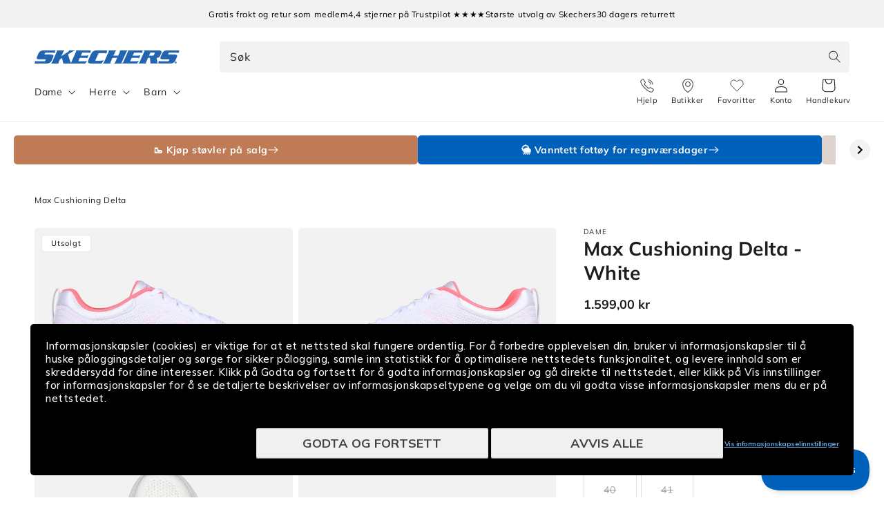

--- FILE ---
content_type: text/html; charset=utf-8
request_url: https://skechers.no/products/max-cushioning-delta-129120wcrl
body_size: 51103
content:
<!doctype html>


  <script> 
vice= { 
config: { 
viceAccountId: 'skecherssecurity', 
viceSiteId: 'skechersno', 
viceSectionId: ''
}
} 
</script> 
<script src="//assets.skechers.com/skccdn/vice_loader/skecherssecurity/skechersno"></script>


<html class="no-js" lang="nb">
  <head><link
        rel="apple-touch-icon"
        sizes="180x180"
        href="https://skechers.no/cdn/shop/files/fav-icon.png?crop=center&height=180&v=1666857437&width=180"
      >
      <link
        rel="icon"
        type="image/png"
        sizes="32x32"
        href="https://skechers.no/cdn/shop/files/fav-icon.png?crop=center&height=32&v=1666857437&width=32"
      >
      <link
        rel="icon"
        type="image/png"
        sizes="16x16"
        href="https://skechers.no/cdn/shop/files/fav-icon.png?crop=center&height=16&v=1666857437&width=16"
      ><!--LOOMI SDK-->
<!--DO NOT EDIT-->
<link rel="preconnect"  href="https://live.visually-io.com/" crossorigin data-em-disable>
<link rel="dns-prefetch" href="https://live.visually-io.com/" data-em-disable>
<script>
(()=> {
    const env = 2;
    var store = "sportsconnection-skechers-no.myshopify.com";
    var alias = store.replace(".myshopify.com", "").replaceAll("-", "_").toUpperCase();
    var jitsuKey =  "js.61109436609";
    window.loomi_ctx = {...(window.loomi_ctx || {}),storeAlias:alias,jitsuKey,env};
    
    
	
	var product = {};
	var variants = [];
	
	variants.push({id:42080934068417,policy:"deny",price:159900,iq:0});
	
	variants.push({id:42080934101185,policy:"deny",price:159900,iq:0});
	
	variants.push({id:42080934133953,policy:"deny",price:159900,iq:0});
	
	variants.push({id:42080934166721,policy:"deny",price:159900,iq:0});
	
	variants.push({id:42080934199489,policy:"deny",price:159900,iq:0});
	
	variants.push({id:42080934232257,policy:"deny",price:159900,iq:0});
	
	product.variants = variants;
	product.oos = !false;
	product.price = 159900 ;
	window.loomi_ctx.current_product=product;
	window.loomi_ctx.productId=7402570809537;
	window.loomi_ctx.variantId = 42080934068417;
	
})()
</script>
<link href="https://live.visually-io.com/widgets/vsly-preact.min.js?k=js.63233294554&e=2&s=SPORTSCONNECTION_SKECHERS_DK" rel="preload" as="script" data-em-disable>
<script type="text/javascript" src="https://live.visually-io.com/widgets/vsly-preact.min.js?k=js.63233294554&e=2&s=SPORTSCONNECTION_SKECHERS_DK" data-em-disable></script>
<link href="https://live.visually-io.com/cf/SPORTSCONNECTION_SKECHERS_DK.js" rel="preload" as="script" data-em-disable>
<link href="https://live.visually-io.com/v/visually.js" rel="preload" as="script" data-em-disable>
<script type="text/javascript" src="https://live.visually-io.com/cf/SPORTSCONNECTION_SKECHERS_DK.js" data-em-disable></script>
<script type="text/javascript" src="https://live.visually-io.com/v/visually.js" data-em-disable></script>
<script defer type="text/javascript" src="https://live.visually-io.com/v/visually-a.js" data-em-disable></script>
<!--LOOMI SDK-->

    <meta charset="utf-8">
    <meta http-equiv="X-UA-Compatible" content="IE=edge">
    <meta name="viewport" content="width=device-width, initial-scale=1.0, maximum-scale=1.0, user-scalable=no">
    <meta name="theme-color" content="">
    <link rel="canonical" href="https://skechers.no/products/max-cushioning-delta-129120wcrl">
    <link rel="preconnect" href="https://cdn.shopify.com" crossorigin>
      <script>
        var locale = 'nb';

        if (locale === 'nb') locale = 'no';
        if (locale === 'da') locale = 'dk';

        window.locale = locale;
      </script>
    
<link rel="preconnect" href="https://fonts.shopifycdn.com" crossorigin>
      <title>
        Max Cushioning Delta | Dame løpesko - Kjøp online
 &ndash; Skechers.no</title>
    

    
      <meta name="description" content="Max Cushioning Delta for dame gir fast Ultra Go demping, Air-Cooled Goga Mat komfort og slitesterk Goodyear såle.">
    

    

<meta property="og:site_name" content="Skechers.no">
<meta property="og:url" content="https://skechers.no/products/max-cushioning-delta-129120wcrl">
<meta property="og:title" content="Max Cushioning Delta | Dame løpesko - Kjøp online">
<meta property="og:type" content="product">
<meta property="og:description" content="Max Cushioning Delta for dame gir fast Ultra Go demping, Air-Cooled Goga Mat komfort og slitesterk Goodyear såle."><meta property="og:image" content="http://skechers.no/cdn/shop/files/482883_129120WCRL_1.jpg?v=1744102209">
  <meta property="og:image:secure_url" content="https://skechers.no/cdn/shop/files/482883_129120WCRL_1.jpg?v=1744102209">
  <meta property="og:image:width" content="1300">
  <meta property="og:image:height" content="1151"><meta property="og:price:amount" content="1.599,00">
  <meta property="og:price:currency" content="NOK"><meta name="twitter:card" content="summary_large_image">
<meta name="twitter:title" content="Max Cushioning Delta | Dame løpesko - Kjøp online">
<meta name="twitter:description" content="Max Cushioning Delta for dame gir fast Ultra Go demping, Air-Cooled Goga Mat komfort og slitesterk Goodyear såle.">

    
      
    
    <script src="//skechers.no/cdn/shop/t/19/assets/global.js?v=76549695068824182821768550677" defer="defer"></script>
    <script src="//skechers.no/cdn/shop/t/19/assets/flickity.pkgd.min.js?v=16914565853126285111768550677" defer="defer"></script>
    <script src="//skechers.no/cdn/shop/t/19/assets/sc-custom.js?v=44221717474404146121768550677" defer="defer"></script>
    <script src="//skechers.no/cdn/shop/t/19/assets/lz-string.min.js?v=144391388157627610401768550677" defer="defer"></script>
    
    <link
      rel="stylesheet"
      href="https://cdn.jsdelivr.net/npm/@splidejs/splide@4.1.4/dist/css/splide.min.css"
      media="print"
      onload="this.media='all'"
    >
    <script src="https://cdn.jsdelivr.net/npm/@splidejs/splide@4.1.4/dist/js/splide.min.js" defer></script>
    <script
      src="https://cdn.jsdelivr.net/npm/@splidejs/splide-extension-auto-scroll@0.5.3/dist/js/splide-extension-auto-scroll.min.js"
      defer
    ></script>
    <script>window.performance && window.performance.mark && window.performance.mark('shopify.content_for_header.start');</script><meta id="shopify-digital-wallet" name="shopify-digital-wallet" content="/61109436609/digital_wallets/dialog">
<link rel="alternate" type="application/json+oembed" href="https://skechers.no/products/max-cushioning-delta-129120wcrl.oembed">
<script async="async" src="/checkouts/internal/preloads.js?locale=nb-NO"></script>
<script id="shopify-features" type="application/json">{"accessToken":"ffa86bcf25eb033e7f792d78e5242fec","betas":["rich-media-storefront-analytics"],"domain":"skechers.no","predictiveSearch":true,"shopId":61109436609,"locale":"nb"}</script>
<script>var Shopify = Shopify || {};
Shopify.shop = "sportsconnection-skechers-no.myshopify.com";
Shopify.locale = "nb";
Shopify.currency = {"active":"NOK","rate":"1.0"};
Shopify.country = "NO";
Shopify.theme = {"name":"End Of Season Sale 2026 | NO | Main |","id":182658498938,"schema_name":"Dawn","schema_version":"2.3.0","theme_store_id":null,"role":"main"};
Shopify.theme.handle = "null";
Shopify.theme.style = {"id":null,"handle":null};
Shopify.cdnHost = "skechers.no/cdn";
Shopify.routes = Shopify.routes || {};
Shopify.routes.root = "/";</script>
<script type="module">!function(o){(o.Shopify=o.Shopify||{}).modules=!0}(window);</script>
<script>!function(o){function n(){var o=[];function n(){o.push(Array.prototype.slice.apply(arguments))}return n.q=o,n}var t=o.Shopify=o.Shopify||{};t.loadFeatures=n(),t.autoloadFeatures=n()}(window);</script>
<script id="shop-js-analytics" type="application/json">{"pageType":"product"}</script>
<script defer="defer" async type="module" src="//skechers.no/cdn/shopifycloud/shop-js/modules/v2/client.init-shop-cart-sync_Cq55waMD.nb.esm.js"></script>
<script defer="defer" async type="module" src="//skechers.no/cdn/shopifycloud/shop-js/modules/v2/chunk.common_DIOnffBL.esm.js"></script>
<script defer="defer" async type="module" src="//skechers.no/cdn/shopifycloud/shop-js/modules/v2/chunk.modal_DOnzx6pZ.esm.js"></script>
<script type="module">
  await import("//skechers.no/cdn/shopifycloud/shop-js/modules/v2/client.init-shop-cart-sync_Cq55waMD.nb.esm.js");
await import("//skechers.no/cdn/shopifycloud/shop-js/modules/v2/chunk.common_DIOnffBL.esm.js");
await import("//skechers.no/cdn/shopifycloud/shop-js/modules/v2/chunk.modal_DOnzx6pZ.esm.js");

  window.Shopify.SignInWithShop?.initShopCartSync?.({"fedCMEnabled":true,"windoidEnabled":true});

</script>
<script>(function() {
  var isLoaded = false;
  function asyncLoad() {
    if (isLoaded) return;
    isLoaded = true;
    var urls = ["https:\/\/www.aservice.cloud\/trc\/mastertag?shop=sportsconnection-skechers-no.myshopify.com","https:\/\/plugin.adservice.com\/script\/astrk-script.js?shop=sportsconnection-skechers-no.myshopify.com","https:\/\/ecommplugins-scripts.trustpilot.com\/v2.1\/js\/header.min.js?settings=eyJrZXkiOiJjTHVQMjJkdHRHTkgwbms5IiwicyI6Im5vbmUifQ==\u0026v=2.5\u0026shop=sportsconnection-skechers-no.myshopify.com","https:\/\/ecommplugins-scripts.trustpilot.com\/v2.1\/js\/success.min.js?settings=eyJrZXkiOiJjTHVQMjJkdHRHTkgwbms5IiwicyI6Im5vbmUiLCJ0IjpbIm9yZGVycy9mdWxmaWxsZWQiXSwidiI6IiIsImEiOiJNYWdlbnRvMS0xLjkuNC41In0=\u0026shop=sportsconnection-skechers-no.myshopify.com","https:\/\/ecommplugins-trustboxsettings.trustpilot.com\/sportsconnection-skechers-no.myshopify.com.js?settings=1764919526361\u0026shop=sportsconnection-skechers-no.myshopify.com"];
    for (var i = 0; i < urls.length; i++) {
      var s = document.createElement('script');
      s.type = 'text/javascript';
      s.async = true;
      s.src = urls[i];
      var x = document.getElementsByTagName('script')[0];
      x.parentNode.insertBefore(s, x);
    }
  };
  if(window.attachEvent) {
    window.attachEvent('onload', asyncLoad);
  } else {
    window.addEventListener('load', asyncLoad, false);
  }
})();</script>
<script id="__st">var __st={"a":61109436609,"offset":3600,"reqid":"ab6e8c60-1cf0-4e2a-9229-27643f51c09d-1769462715","pageurl":"skechers.no\/products\/max-cushioning-delta-129120wcrl","u":"d15080c3926b","p":"product","rtyp":"product","rid":7402570809537};</script>
<script>window.ShopifyPaypalV4VisibilityTracking = true;</script>
<script id="captcha-bootstrap">!function(){'use strict';const t='contact',e='account',n='new_comment',o=[[t,t],['blogs',n],['comments',n],[t,'customer']],c=[[e,'customer_login'],[e,'guest_login'],[e,'recover_customer_password'],[e,'create_customer']],r=t=>t.map((([t,e])=>`form[action*='/${t}']:not([data-nocaptcha='true']) input[name='form_type'][value='${e}']`)).join(','),a=t=>()=>t?[...document.querySelectorAll(t)].map((t=>t.form)):[];function s(){const t=[...o],e=r(t);return a(e)}const i='password',u='form_key',d=['recaptcha-v3-token','g-recaptcha-response','h-captcha-response',i],f=()=>{try{return window.sessionStorage}catch{return}},m='__shopify_v',_=t=>t.elements[u];function p(t,e,n=!1){try{const o=window.sessionStorage,c=JSON.parse(o.getItem(e)),{data:r}=function(t){const{data:e,action:n}=t;return t[m]||n?{data:e,action:n}:{data:t,action:n}}(c);for(const[e,n]of Object.entries(r))t.elements[e]&&(t.elements[e].value=n);n&&o.removeItem(e)}catch(o){console.error('form repopulation failed',{error:o})}}const l='form_type',E='cptcha';function T(t){t.dataset[E]=!0}const w=window,h=w.document,L='Shopify',v='ce_forms',y='captcha';let A=!1;((t,e)=>{const n=(g='f06e6c50-85a8-45c8-87d0-21a2b65856fe',I='https://cdn.shopify.com/shopifycloud/storefront-forms-hcaptcha/ce_storefront_forms_captcha_hcaptcha.v1.5.2.iife.js',D={infoText:'Beskyttet av hCaptcha',privacyText:'Personvern',termsText:'Vilkår'},(t,e,n)=>{const o=w[L][v],c=o.bindForm;if(c)return c(t,g,e,D).then(n);var r;o.q.push([[t,g,e,D],n]),r=I,A||(h.body.append(Object.assign(h.createElement('script'),{id:'captcha-provider',async:!0,src:r})),A=!0)});var g,I,D;w[L]=w[L]||{},w[L][v]=w[L][v]||{},w[L][v].q=[],w[L][y]=w[L][y]||{},w[L][y].protect=function(t,e){n(t,void 0,e),T(t)},Object.freeze(w[L][y]),function(t,e,n,w,h,L){const[v,y,A,g]=function(t,e,n){const i=e?o:[],u=t?c:[],d=[...i,...u],f=r(d),m=r(i),_=r(d.filter((([t,e])=>n.includes(e))));return[a(f),a(m),a(_),s()]}(w,h,L),I=t=>{const e=t.target;return e instanceof HTMLFormElement?e:e&&e.form},D=t=>v().includes(t);t.addEventListener('submit',(t=>{const e=I(t);if(!e)return;const n=D(e)&&!e.dataset.hcaptchaBound&&!e.dataset.recaptchaBound,o=_(e),c=g().includes(e)&&(!o||!o.value);(n||c)&&t.preventDefault(),c&&!n&&(function(t){try{if(!f())return;!function(t){const e=f();if(!e)return;const n=_(t);if(!n)return;const o=n.value;o&&e.removeItem(o)}(t);const e=Array.from(Array(32),(()=>Math.random().toString(36)[2])).join('');!function(t,e){_(t)||t.append(Object.assign(document.createElement('input'),{type:'hidden',name:u})),t.elements[u].value=e}(t,e),function(t,e){const n=f();if(!n)return;const o=[...t.querySelectorAll(`input[type='${i}']`)].map((({name:t})=>t)),c=[...d,...o],r={};for(const[a,s]of new FormData(t).entries())c.includes(a)||(r[a]=s);n.setItem(e,JSON.stringify({[m]:1,action:t.action,data:r}))}(t,e)}catch(e){console.error('failed to persist form',e)}}(e),e.submit())}));const S=(t,e)=>{t&&!t.dataset[E]&&(n(t,e.some((e=>e===t))),T(t))};for(const o of['focusin','change'])t.addEventListener(o,(t=>{const e=I(t);D(e)&&S(e,y())}));const B=e.get('form_key'),M=e.get(l),P=B&&M;t.addEventListener('DOMContentLoaded',(()=>{const t=y();if(P)for(const e of t)e.elements[l].value===M&&p(e,B);[...new Set([...A(),...v().filter((t=>'true'===t.dataset.shopifyCaptcha))])].forEach((e=>S(e,t)))}))}(h,new URLSearchParams(w.location.search),n,t,e,['guest_login'])})(!0,!0)}();</script>
<script integrity="sha256-4kQ18oKyAcykRKYeNunJcIwy7WH5gtpwJnB7kiuLZ1E=" data-source-attribution="shopify.loadfeatures" defer="defer" src="//skechers.no/cdn/shopifycloud/storefront/assets/storefront/load_feature-a0a9edcb.js" crossorigin="anonymous"></script>
<script data-source-attribution="shopify.dynamic_checkout.dynamic.init">var Shopify=Shopify||{};Shopify.PaymentButton=Shopify.PaymentButton||{isStorefrontPortableWallets:!0,init:function(){window.Shopify.PaymentButton.init=function(){};var t=document.createElement("script");t.src="https://skechers.no/cdn/shopifycloud/portable-wallets/latest/portable-wallets.nb.js",t.type="module",document.head.appendChild(t)}};
</script>
<script data-source-attribution="shopify.dynamic_checkout.buyer_consent">
  function portableWalletsHideBuyerConsent(e){var t=document.getElementById("shopify-buyer-consent"),n=document.getElementById("shopify-subscription-policy-button");t&&n&&(t.classList.add("hidden"),t.setAttribute("aria-hidden","true"),n.removeEventListener("click",e))}function portableWalletsShowBuyerConsent(e){var t=document.getElementById("shopify-buyer-consent"),n=document.getElementById("shopify-subscription-policy-button");t&&n&&(t.classList.remove("hidden"),t.removeAttribute("aria-hidden"),n.addEventListener("click",e))}window.Shopify?.PaymentButton&&(window.Shopify.PaymentButton.hideBuyerConsent=portableWalletsHideBuyerConsent,window.Shopify.PaymentButton.showBuyerConsent=portableWalletsShowBuyerConsent);
</script>
<script data-source-attribution="shopify.dynamic_checkout.cart.bootstrap">document.addEventListener("DOMContentLoaded",(function(){function t(){return document.querySelector("shopify-accelerated-checkout-cart, shopify-accelerated-checkout")}if(t())Shopify.PaymentButton.init();else{new MutationObserver((function(e,n){t()&&(Shopify.PaymentButton.init(),n.disconnect())})).observe(document.body,{childList:!0,subtree:!0})}}));
</script>
<script id="sections-script" data-sections="main-product,header,footer" defer="defer" src="//skechers.no/cdn/shop/t/19/compiled_assets/scripts.js?v=7302"></script>
<script>window.performance && window.performance.mark && window.performance.mark('shopify.content_for_header.end');</script>
    
    <script type="text/javascript" src="//widget.trustpilot.com/bootstrap/v5/tp.widget.bootstrap.min.js" defer></script>
    


    <style data-shopify>
      @font-face {
  font-family: Muli;
  font-weight: 400;
  font-style: normal;
  font-display: swap;
  src: url("//skechers.no/cdn/fonts/muli/muli_n4.e949947cfff05efcc994b2e2db40359a04fa9a92.woff2") format("woff2"),
       url("//skechers.no/cdn/fonts/muli/muli_n4.35355e4a0c27c9bc94d9af3f9bcb586d8229277a.woff") format("woff");
}

      @font-face {
  font-family: Muli;
  font-weight: 700;
  font-style: normal;
  font-display: swap;
  src: url("//skechers.no/cdn/fonts/muli/muli_n7.c8c44d0404947d89610714223e630c4cbe005587.woff2") format("woff2"),
       url("//skechers.no/cdn/fonts/muli/muli_n7.4cbcffea6175d46b4d67e9408244a5b38c2ac568.woff") format("woff");
}

      @font-face {
  font-family: Muli;
  font-weight: 400;
  font-style: italic;
  font-display: swap;
  src: url("//skechers.no/cdn/fonts/muli/muli_i4.c0a1ea800bab5884ab82e4eb25a6bd25121bd08c.woff2") format("woff2"),
       url("//skechers.no/cdn/fonts/muli/muli_i4.a6c39b1b31d876de7f99b3646461aa87120de6ed.woff") format("woff");
}

      @font-face {
  font-family: Muli;
  font-weight: 700;
  font-style: italic;
  font-display: swap;
  src: url("//skechers.no/cdn/fonts/muli/muli_i7.34eedbf231efa20bd065d55f6f71485730632c7b.woff2") format("woff2"),
       url("//skechers.no/cdn/fonts/muli/muli_i7.2b4df846821493e68344d0b0212997d071bf38b7.woff") format("woff");
}

      @font-face {
  font-family: Muli;
  font-weight: 700;
  font-style: normal;
  font-display: swap;
  src: url("//skechers.no/cdn/fonts/muli/muli_n7.c8c44d0404947d89610714223e630c4cbe005587.woff2") format("woff2"),
       url("//skechers.no/cdn/fonts/muli/muli_n7.4cbcffea6175d46b4d67e9408244a5b38c2ac568.woff") format("woff");
}

      @font-face {
  font-family: Assistant;
  font-weight: 400;
  font-style: normal;
  font-display: swap;
  src: url("//skechers.no/cdn/fonts/assistant/assistant_n4.9120912a469cad1cc292572851508ca49d12e768.woff2") format("woff2"),
       url("//skechers.no/cdn/fonts/assistant/assistant_n4.6e9875ce64e0fefcd3f4446b7ec9036b3ddd2985.woff") format("woff");
}


      :root {
        --font-body-family: Muli, sans-serif;
        --font-body-style: normal;
        --font-body-weight: 400;

        --font-heading-family: Muli, sans-serif;
        --font-heading-style: normal;
        --font-heading-weight: 700;

        --font-second-body-family: Assistant, sans-serif;
        --font-second-body-style: normal;
        --font-second-body-weight: 400;

        --font-body-scale: 1.0;
        --font-heading-scale: 1.0;

        --color-base-text: 29, 29, 29;
        --color-base-text-reverse: #ffffff;
        --color-base-background-1: 255, 255, 255;
        --color-base-background-2: 248, 248, 248;
        --color-base-solid-button-labels: 255, 255, 255;
        --color-base-outline-button-labels: 0, 99, 186;
        --color-base-accent-1: 0, 97, 189;
        --color-base-accent-1-darker: #00519e;
        --color-base-accent-1-darker-x2: #002d57;
        --color-base-accent-1-lighter: #0071dc;
        --color-base-accent-1-lighter-x2: #488ed1;
        --color-base-accent-2: 29, 29, 29;
        --color-base-accent-2-darker: #0e0e0e;
        --color-base-accent-2-darker-x2: #000000;
        --color-base-accent-2-lighter: #2c2c2c;
        --color-base-accent-2-lighter-x2: #4b4b4b;
        --color-message-general: #d9e8f5;
        --color-message-success: #009245;
        --color-message-success-bg: #d9efe3;
        --color-message-warning: #db8d05;
        --color-message-warning-bg: #faeed9;
        --color-message-error: #c10c0c;
        --color-message-error-bg: #f8dcdc;
        --payment-terms-background-color: #ffffff;

        --popup-border-width: 1px;
        --popup-border-opacity: 0.1;
        --popup-corner-radius: 5px;
        --popup-shadow-opacity: 0.0;
        --popup-shadow-horizontal-offset: 0px;
        --popup-shadow-vertical-offset: 0px;
        --popup-shadow-blur-radius: 0px;

        --drawer-border-width: 1px;
        --drawer-border-opacity: 0.1;
        --drawer-shadow-opacity: 0.0;
        --drawer-shadow-horizontal-offset: 0px;
        --drawer-shadow-vertical-offset: 0px;
        --drawer-shadow-blur-radius: 0px;

        --grid-desktop-vertical-spacing: 8px;
        --grid-desktop-horizontal-spacing: 8px;
        --grid-mobile-vertical-spacing: 4px;
        --grid-mobile-horizontal-spacing: 4px;

        --color-gray-1: #666666;
        --color-gray-2: #999999;
        --color-gray-3: #CCCCCC;
        --color-gray-4: #D3D3D3;
        --color-gray-5: #DEDEDE;
        --color-gray-6: #E6E6E6;
        --color-gray-7: #F5F5F5;
        --color-gray-8: #F8F8F8;

        --gradient-base-background-1: #ffffff;
        --gradient-base-background-2: #f8f8f8;
        --gradient-base-accent-1: #0061bd;
        --gradient-base-accent-2: #1d1d1d;

        --page-width: 160rem;
        --page-width-margin: 2rem;

        --main-drawer-width: 45rem;

        
          --clerk-drawer-width: 40rem;
          --clerk-inline-height: 35rem;
        

      }

      *,
      *::before,
      *::after {
        box-sizing: inherit;
      }

      html {
        scroll-behavior: smooth;
        box-sizing: border-box;
        font-size: calc(var(--font-body-scale) * 62.5%);
        height: 100%;
      }

      body {
        display: grid;
        grid-template-rows: auto auto 1fr auto;
        grid-template-columns: 100%;
        min-height: 100%;
        width: 100%;
        margin: 0;
        font-size: 1.5rem;
        letter-spacing: 0.06rem;
        line-height: calc(1 + 0.8 / var(--font-body-scale));
        font-family: var(--font-body-family);
        font-style: var(--font-body-style);
        font-weight: var(--font-body-weight);
        accent-color: var(--color-base-accent-1);
        overflow-x: hidden;
        overflow-y: scroll !important;
      }

      @media screen and (min-width: 750px) {
        body {
          font-size: 1.6rem;
        }
      }
    </style>

    <link href="//skechers.no/cdn/shop/t/19/assets/base.css?v=167777404620603435531768550677" rel="stylesheet" type="text/css" media="all" />
<link
        rel="stylesheet"
        href="//skechers.no/cdn/shop/t/19/assets/component-predictive-search.css?v=124690414654231861841768550677"
        media="print"
        onload="this.media='all'"
      ><link href="//skechers.no/cdn/shop/t/19/assets/component-card.css?v=170438916455009722071768550677" rel="stylesheet" type="text/css" media="all" />
    <link href="//skechers.no/cdn/shop/t/19/assets/sc-product-colors.css?v=62191154376036878641768550677" rel="stylesheet" type="text/css" media="all" />

    

    <link href="//skechers.no/cdn/shop/t/19/assets/custom.css?v=14501492887164900001768550677" rel="stylesheet" type="text/css" media="all" />
    <link href="//skechers.no/cdn/shop/t/19/assets/live-search.css?v=132306513981452533271768550677" rel="stylesheet" type="text/css" media="all" />
<link rel="preload" as="font" href="//skechers.no/cdn/fonts/muli/muli_n4.e949947cfff05efcc994b2e2db40359a04fa9a92.woff2" type="font/woff2" crossorigin><link rel="preload" as="font" href="//skechers.no/cdn/fonts/muli/muli_n7.c8c44d0404947d89610714223e630c4cbe005587.woff2" type="font/woff2" crossorigin><script>
      window.theme = window.theme || {};
      theme.clerk = {
        cartDrawer: {
          enabled: true,
          endpoint: "complementary",
          limit: 16,
          label: "accessories",
        }
      }
      theme.strings = {
        addToCart: "Legg til",
        addToCartShort: "Velg",
        clerkApiKey: "uLAMAgUOew6J4gHJe0L7I9woHi0x4bE3",
        results: "Resultater",
        moneyFormat: "{{amount_with_comma_separator}} kr",
        badgeOnlineOnly: "Kun på nett",
        paginationSeenItems: "Du har sett {{productsViewed}} av {{paginateItems}} produkter",
        badgeNew: "Nyhet",
        searchPage: {
          noResults: "Fant ingen resultater for «{{ terms }}». Kontroller stavemåten, eller bruk et annet ord.",
          resultsWithCountAndTerm: "Fant {{ count }} resultater for {{ terms }}"
        },
        productsSeen: "Du har sett [productsViewed] av [paginateItems] produkter",
        scrollToTop: "Rull til toppen"
      }

      theme.templates = {
        buildProductItem: (product, classPrefix) => {
          const { productId, productUrl, productImage, productName, productPrice, productPriceList, productOnSale } = product;

          const productPriceHtml = () => {
            if (productOnSale) {
              return `<span class="${classPrefix}__results__products__list-item__prices__price ${classPrefix}__results__products__list-item__prices__price--sale">
                  ${Shopify.formatMoney(productPrice * 100)}
                </span>
                <span class="${classPrefix}__results__products__list-item__prices__compare-at-price">
                  ${Shopify.formatMoney(productPriceList * 100)}
                </span>`;
            } else {
              return `<span class="${classPrefix}__results__products__list-item__prices__price">
                  ${Shopify.formatMoney(productPrice * 100)}
                </span>`;
            }
          };

          return `
            <li class="${classPrefix}__results__products__list-item" data-clerk-product-id="${productId}">
              <a href="${productUrl}">
                <div class="${classPrefix}__results__products__list-item__image">
                  <img src="${productImage}" alt="${productName}" />
                </div>
                <div class="${classPrefix}__results__products__list-item__content">
                  <div class="${classPrefix}__results__products__list-item__content__name">${productName}</div>
                  <div class="${classPrefix}__results__products__list-item__prices">
                    ${productPriceHtml()}
                  </div>
                </div>
              </a>
            </li>
          `;
        }
      }
    </script><script src="//skechers.no/cdn/shop/t/19/assets/product-form.js?v=159861319393566542831768550677" defer="defer"></script>
    <script src="//skechers.no/cdn/shop/t/19/assets/announcements.js?v=87699655360030587091768550677" defer></script>

    <link rel="stylesheet" href="//skechers.no/cdn/shop/t/19/assets/clerk-featured-products.css?v=177097128581898314741768550677">
    <script src="//skechers.no/cdn/shop/t/19/assets/clerk-featured-products.js?v=30795455359290359561768550677" defer></script>
  <!-- Start of Clerk.io E-commerce Personalisation tool - www.clerk.io -->
  <script type="text/javascript">
    (function (w, d) {
        var e = d.createElement('script'); e.type = 'text/javascript'; e.async = true;
        e.src = (d.location.protocol == 'https:' ? 'https' : 'http') + '://cdn.clerk.io/clerk.js';
        var s = d.getElementsByTagName('script')[0]; s.parentNode.insertBefore(e, s);
        w.__clerk_q = w.__clerk_q || []; w.Clerk = w.Clerk || function () { w.__clerk_q.push(arguments) };
    })(window, document);
    let publicKey = 'uLAMAgUOew6J4gHJe0L7I9woHi0x4bE3';
    Clerk('config', {
        key: publicKey,
        formatters: {
            currency_converter: function (price) {
                var converted_price = (price * Shopify.currency.rate);
                return (converted_price).toString();
            }
        },
        globals: {
            currency_iso: 'NOK',
            currency_symbol: 'kr'
        }
    });

    

    document.addEventListener('DOMContentLoaded', (e) => {
        (async function fetchVisitorId() {
          let visitorId = window.sessionStorage.getItem('visitor_id');
          try {
            if (!visitorId) {
              const response = await fetch(`https://api.clerk.io/v2/misc/visitor_id?key=${publicKey}&visitor=auto`);
              const data = await response.json();
              visitorId = data.visitor;
              window.sessionStorage.setItem('visitor_id', data.visitor);
            }
            Clerk('config', {
              visitor: visitorId,
            });
          } catch (error) {
            console.error('Error:', error);
          } finally {
            window.Shopify.analytics.publish('clerk_pixel_context', {
              localeApiKey: publicKey,
              visitor: visitorId,
            });
          }
        })();
      });
  </script>
  <!-- End of Clerk.io E-commerce Personalisation tool - www.clerk.io -->
<script>
      document.documentElement.className = document.documentElement.className.replace('no-js', 'js');
      if (Shopify.designMode) {
        document.documentElement.classList.add('shopify-design-mode');
      }
    </script>

    <script src="//skechers.no/cdn/shop/t/19/assets/format-money.js?v=2900516971950211901768550677" async></script><link rel="stylesheet" href="//skechers.no/cdn/shop/t/19/assets/swish-buttons.css?v=21619781186642186381768550677">
  <!-- BEGIN app block: shopify://apps/klaviyo-email-marketing-sms/blocks/klaviyo-onsite-embed/2632fe16-c075-4321-a88b-50b567f42507 -->












  <script async src="https://static.klaviyo.com/onsite/js/YajVLU/klaviyo.js?company_id=YajVLU"></script>
  <script>!function(){if(!window.klaviyo){window._klOnsite=window._klOnsite||[];try{window.klaviyo=new Proxy({},{get:function(n,i){return"push"===i?function(){var n;(n=window._klOnsite).push.apply(n,arguments)}:function(){for(var n=arguments.length,o=new Array(n),w=0;w<n;w++)o[w]=arguments[w];var t="function"==typeof o[o.length-1]?o.pop():void 0,e=new Promise((function(n){window._klOnsite.push([i].concat(o,[function(i){t&&t(i),n(i)}]))}));return e}}})}catch(n){window.klaviyo=window.klaviyo||[],window.klaviyo.push=function(){var n;(n=window._klOnsite).push.apply(n,arguments)}}}}();</script>

  
    <script id="viewed_product">
      if (item == null) {
        var _learnq = _learnq || [];

        var MetafieldReviews = null
        var MetafieldYotpoRating = null
        var MetafieldYotpoCount = null
        var MetafieldLooxRating = null
        var MetafieldLooxCount = null
        var okendoProduct = null
        var okendoProductReviewCount = null
        var okendoProductReviewAverageValue = null
        try {
          // The following fields are used for Customer Hub recently viewed in order to add reviews.
          // This information is not part of __kla_viewed. Instead, it is part of __kla_viewed_reviewed_items
          MetafieldReviews = {};
          MetafieldYotpoRating = null
          MetafieldYotpoCount = null
          MetafieldLooxRating = null
          MetafieldLooxCount = null

          okendoProduct = null
          // If the okendo metafield is not legacy, it will error, which then requires the new json formatted data
          if (okendoProduct && 'error' in okendoProduct) {
            okendoProduct = null
          }
          okendoProductReviewCount = okendoProduct ? okendoProduct.reviewCount : null
          okendoProductReviewAverageValue = okendoProduct ? okendoProduct.reviewAverageValue : null
        } catch (error) {
          console.error('Error in Klaviyo onsite reviews tracking:', error);
        }

        var item = {
          Name: "Max Cushioning Delta",
          ProductID: 7402570809537,
          Categories: [],
          ImageURL: "https://skechers.no/cdn/shop/files/482883_129120WCRL_1_grande.jpg?v=1744102209",
          URL: "https://skechers.no/products/max-cushioning-delta-129120wcrl",
          Brand: "Skechers",
          Price: "1.599,00 kr",
          Value: "1.599,00",
          CompareAtPrice: "0,00 kr"
        };
        _learnq.push(['track', 'Viewed Product', item]);
        _learnq.push(['trackViewedItem', {
          Title: item.Name,
          ItemId: item.ProductID,
          Categories: item.Categories,
          ImageUrl: item.ImageURL,
          Url: item.URL,
          Metadata: {
            Brand: item.Brand,
            Price: item.Price,
            Value: item.Value,
            CompareAtPrice: item.CompareAtPrice
          },
          metafields:{
            reviews: MetafieldReviews,
            yotpo:{
              rating: MetafieldYotpoRating,
              count: MetafieldYotpoCount,
            },
            loox:{
              rating: MetafieldLooxRating,
              count: MetafieldLooxCount,
            },
            okendo: {
              rating: okendoProductReviewAverageValue,
              count: okendoProductReviewCount,
            }
          }
        }]);
      }
    </script>
  




  <script>
    window.klaviyoReviewsProductDesignMode = false
  </script>







<!-- END app block --><!-- BEGIN app block: shopify://apps/elevar-conversion-tracking/blocks/dataLayerEmbed/bc30ab68-b15c-4311-811f-8ef485877ad6 -->



<script type="module" dynamic>
  const configUrl = "/a/elevar/static/configs/272445ee34e2c6eebb9f7ae57b89a2808652e6de/config.js";
  const config = (await import(configUrl)).default;
  const scriptUrl = config.script_src_app_theme_embed;

  if (scriptUrl) {
    const { handler } = await import(scriptUrl);

    await handler(
      config,
      {
        cartData: {
  marketId: "2645328065",
  attributes:{},
  cartTotal: "0.0",
  currencyCode:"NOK",
  items: []
}
,
        user: {cartTotal: "0.0",
    currencyCode:"NOK",customer: {},
}
,
        isOnCartPage:false,
        collectionView:null,
        searchResultsView:null,
        productView:{
    attributes:{},
    currencyCode:"NOK",defaultVariant: {id:"129120WCRL-360",name:"Max Cushioning Delta",
        brand:"Skechers",
        category:"Shoe",
        variant:"36",
        price: "1599.0",
        productId: "7402570809537",
        variantId: "42080934068417",
        compareAtPrice: "0.0",image:"\/\/skechers.no\/cdn\/shop\/files\/482883_129120WCRL_1.jpg?v=1744102209",url:"\/products\/max-cushioning-delta-129120wcrl?variant=42080934068417"},items: [{id:"129120WCRL-360",name:"Max Cushioning Delta",
          brand:"Skechers",
          category:"Shoe",
          variant:"36",
          price: "1599.0",
          productId: "7402570809537",
          variantId: "42080934068417",
          compareAtPrice: "0.0",image:"\/\/skechers.no\/cdn\/shop\/files\/482883_129120WCRL_1.jpg?v=1744102209",url:"\/products\/max-cushioning-delta-129120wcrl?variant=42080934068417"},{id:"129120WCRL-370",name:"Max Cushioning Delta",
          brand:"Skechers",
          category:"Shoe",
          variant:"37",
          price: "1599.0",
          productId: "7402570809537",
          variantId: "42080934101185",
          compareAtPrice: "0.0",image:"\/\/skechers.no\/cdn\/shop\/files\/482883_129120WCRL_1.jpg?v=1744102209",url:"\/products\/max-cushioning-delta-129120wcrl?variant=42080934101185"},{id:"129120WCRL-380",name:"Max Cushioning Delta",
          brand:"Skechers",
          category:"Shoe",
          variant:"38",
          price: "1599.0",
          productId: "7402570809537",
          variantId: "42080934133953",
          compareAtPrice: "0.0",image:"\/\/skechers.no\/cdn\/shop\/files\/482883_129120WCRL_1.jpg?v=1744102209",url:"\/products\/max-cushioning-delta-129120wcrl?variant=42080934133953"},{id:"129120WCRL-390",name:"Max Cushioning Delta",
          brand:"Skechers",
          category:"Shoe",
          variant:"39",
          price: "1599.0",
          productId: "7402570809537",
          variantId: "42080934166721",
          compareAtPrice: "0.0",image:"\/\/skechers.no\/cdn\/shop\/files\/482883_129120WCRL_1.jpg?v=1744102209",url:"\/products\/max-cushioning-delta-129120wcrl?variant=42080934166721"},{id:"129120WCRL-400",name:"Max Cushioning Delta",
          brand:"Skechers",
          category:"Shoe",
          variant:"40",
          price: "1599.0",
          productId: "7402570809537",
          variantId: "42080934199489",
          compareAtPrice: "0.0",image:"\/\/skechers.no\/cdn\/shop\/files\/482883_129120WCRL_1.jpg?v=1744102209",url:"\/products\/max-cushioning-delta-129120wcrl?variant=42080934199489"},{id:"129120WCRL-410",name:"Max Cushioning Delta",
          brand:"Skechers",
          category:"Shoe",
          variant:"41",
          price: "1599.0",
          productId: "7402570809537",
          variantId: "42080934232257",
          compareAtPrice: "0.0",image:"\/\/skechers.no\/cdn\/shop\/files\/482883_129120WCRL_1.jpg?v=1744102209",url:"\/products\/max-cushioning-delta-129120wcrl?variant=42080934232257"},]
  },
        checkoutComplete: null
      }
    );
  }
</script>


<!-- END app block --><link href="https://monorail-edge.shopifysvc.com" rel="dns-prefetch">
<script>(function(){if ("sendBeacon" in navigator && "performance" in window) {try {var session_token_from_headers = performance.getEntriesByType('navigation')[0].serverTiming.find(x => x.name == '_s').description;} catch {var session_token_from_headers = undefined;}var session_cookie_matches = document.cookie.match(/_shopify_s=([^;]*)/);var session_token_from_cookie = session_cookie_matches && session_cookie_matches.length === 2 ? session_cookie_matches[1] : "";var session_token = session_token_from_headers || session_token_from_cookie || "";function handle_abandonment_event(e) {var entries = performance.getEntries().filter(function(entry) {return /monorail-edge.shopifysvc.com/.test(entry.name);});if (!window.abandonment_tracked && entries.length === 0) {window.abandonment_tracked = true;var currentMs = Date.now();var navigation_start = performance.timing.navigationStart;var payload = {shop_id: 61109436609,url: window.location.href,navigation_start,duration: currentMs - navigation_start,session_token,page_type: "product"};window.navigator.sendBeacon("https://monorail-edge.shopifysvc.com/v1/produce", JSON.stringify({schema_id: "online_store_buyer_site_abandonment/1.1",payload: payload,metadata: {event_created_at_ms: currentMs,event_sent_at_ms: currentMs}}));}}window.addEventListener('pagehide', handle_abandonment_event);}}());</script>
<script id="web-pixels-manager-setup">(function e(e,d,r,n,o){if(void 0===o&&(o={}),!Boolean(null===(a=null===(i=window.Shopify)||void 0===i?void 0:i.analytics)||void 0===a?void 0:a.replayQueue)){var i,a;window.Shopify=window.Shopify||{};var t=window.Shopify;t.analytics=t.analytics||{};var s=t.analytics;s.replayQueue=[],s.publish=function(e,d,r){return s.replayQueue.push([e,d,r]),!0};try{self.performance.mark("wpm:start")}catch(e){}var l=function(){var e={modern:/Edge?\/(1{2}[4-9]|1[2-9]\d|[2-9]\d{2}|\d{4,})\.\d+(\.\d+|)|Firefox\/(1{2}[4-9]|1[2-9]\d|[2-9]\d{2}|\d{4,})\.\d+(\.\d+|)|Chrom(ium|e)\/(9{2}|\d{3,})\.\d+(\.\d+|)|(Maci|X1{2}).+ Version\/(15\.\d+|(1[6-9]|[2-9]\d|\d{3,})\.\d+)([,.]\d+|)( \(\w+\)|)( Mobile\/\w+|) Safari\/|Chrome.+OPR\/(9{2}|\d{3,})\.\d+\.\d+|(CPU[ +]OS|iPhone[ +]OS|CPU[ +]iPhone|CPU IPhone OS|CPU iPad OS)[ +]+(15[._]\d+|(1[6-9]|[2-9]\d|\d{3,})[._]\d+)([._]\d+|)|Android:?[ /-](13[3-9]|1[4-9]\d|[2-9]\d{2}|\d{4,})(\.\d+|)(\.\d+|)|Android.+Firefox\/(13[5-9]|1[4-9]\d|[2-9]\d{2}|\d{4,})\.\d+(\.\d+|)|Android.+Chrom(ium|e)\/(13[3-9]|1[4-9]\d|[2-9]\d{2}|\d{4,})\.\d+(\.\d+|)|SamsungBrowser\/([2-9]\d|\d{3,})\.\d+/,legacy:/Edge?\/(1[6-9]|[2-9]\d|\d{3,})\.\d+(\.\d+|)|Firefox\/(5[4-9]|[6-9]\d|\d{3,})\.\d+(\.\d+|)|Chrom(ium|e)\/(5[1-9]|[6-9]\d|\d{3,})\.\d+(\.\d+|)([\d.]+$|.*Safari\/(?![\d.]+ Edge\/[\d.]+$))|(Maci|X1{2}).+ Version\/(10\.\d+|(1[1-9]|[2-9]\d|\d{3,})\.\d+)([,.]\d+|)( \(\w+\)|)( Mobile\/\w+|) Safari\/|Chrome.+OPR\/(3[89]|[4-9]\d|\d{3,})\.\d+\.\d+|(CPU[ +]OS|iPhone[ +]OS|CPU[ +]iPhone|CPU IPhone OS|CPU iPad OS)[ +]+(10[._]\d+|(1[1-9]|[2-9]\d|\d{3,})[._]\d+)([._]\d+|)|Android:?[ /-](13[3-9]|1[4-9]\d|[2-9]\d{2}|\d{4,})(\.\d+|)(\.\d+|)|Mobile Safari.+OPR\/([89]\d|\d{3,})\.\d+\.\d+|Android.+Firefox\/(13[5-9]|1[4-9]\d|[2-9]\d{2}|\d{4,})\.\d+(\.\d+|)|Android.+Chrom(ium|e)\/(13[3-9]|1[4-9]\d|[2-9]\d{2}|\d{4,})\.\d+(\.\d+|)|Android.+(UC? ?Browser|UCWEB|U3)[ /]?(15\.([5-9]|\d{2,})|(1[6-9]|[2-9]\d|\d{3,})\.\d+)\.\d+|SamsungBrowser\/(5\.\d+|([6-9]|\d{2,})\.\d+)|Android.+MQ{2}Browser\/(14(\.(9|\d{2,})|)|(1[5-9]|[2-9]\d|\d{3,})(\.\d+|))(\.\d+|)|K[Aa][Ii]OS\/(3\.\d+|([4-9]|\d{2,})\.\d+)(\.\d+|)/},d=e.modern,r=e.legacy,n=navigator.userAgent;return n.match(d)?"modern":n.match(r)?"legacy":"unknown"}(),u="modern"===l?"modern":"legacy",c=(null!=n?n:{modern:"",legacy:""})[u],f=function(e){return[e.baseUrl,"/wpm","/b",e.hashVersion,"modern"===e.buildTarget?"m":"l",".js"].join("")}({baseUrl:d,hashVersion:r,buildTarget:u}),m=function(e){var d=e.version,r=e.bundleTarget,n=e.surface,o=e.pageUrl,i=e.monorailEndpoint;return{emit:function(e){var a=e.status,t=e.errorMsg,s=(new Date).getTime(),l=JSON.stringify({metadata:{event_sent_at_ms:s},events:[{schema_id:"web_pixels_manager_load/3.1",payload:{version:d,bundle_target:r,page_url:o,status:a,surface:n,error_msg:t},metadata:{event_created_at_ms:s}}]});if(!i)return console&&console.warn&&console.warn("[Web Pixels Manager] No Monorail endpoint provided, skipping logging."),!1;try{return self.navigator.sendBeacon.bind(self.navigator)(i,l)}catch(e){}var u=new XMLHttpRequest;try{return u.open("POST",i,!0),u.setRequestHeader("Content-Type","text/plain"),u.send(l),!0}catch(e){return console&&console.warn&&console.warn("[Web Pixels Manager] Got an unhandled error while logging to Monorail."),!1}}}}({version:r,bundleTarget:l,surface:e.surface,pageUrl:self.location.href,monorailEndpoint:e.monorailEndpoint});try{o.browserTarget=l,function(e){var d=e.src,r=e.async,n=void 0===r||r,o=e.onload,i=e.onerror,a=e.sri,t=e.scriptDataAttributes,s=void 0===t?{}:t,l=document.createElement("script"),u=document.querySelector("head"),c=document.querySelector("body");if(l.async=n,l.src=d,a&&(l.integrity=a,l.crossOrigin="anonymous"),s)for(var f in s)if(Object.prototype.hasOwnProperty.call(s,f))try{l.dataset[f]=s[f]}catch(e){}if(o&&l.addEventListener("load",o),i&&l.addEventListener("error",i),u)u.appendChild(l);else{if(!c)throw new Error("Did not find a head or body element to append the script");c.appendChild(l)}}({src:f,async:!0,onload:function(){if(!function(){var e,d;return Boolean(null===(d=null===(e=window.Shopify)||void 0===e?void 0:e.analytics)||void 0===d?void 0:d.initialized)}()){var d=window.webPixelsManager.init(e)||void 0;if(d){var r=window.Shopify.analytics;r.replayQueue.forEach((function(e){var r=e[0],n=e[1],o=e[2];d.publishCustomEvent(r,n,o)})),r.replayQueue=[],r.publish=d.publishCustomEvent,r.visitor=d.visitor,r.initialized=!0}}},onerror:function(){return m.emit({status:"failed",errorMsg:"".concat(f," has failed to load")})},sri:function(e){var d=/^sha384-[A-Za-z0-9+/=]+$/;return"string"==typeof e&&d.test(e)}(c)?c:"",scriptDataAttributes:o}),m.emit({status:"loading"})}catch(e){m.emit({status:"failed",errorMsg:(null==e?void 0:e.message)||"Unknown error"})}}})({shopId: 61109436609,storefrontBaseUrl: "https://skechers.no",extensionsBaseUrl: "https://extensions.shopifycdn.com/cdn/shopifycloud/web-pixels-manager",monorailEndpoint: "https://monorail-edge.shopifysvc.com/unstable/produce_batch",surface: "storefront-renderer",enabledBetaFlags: ["2dca8a86"],webPixelsConfigList: [{"id":"1502544250","configuration":"{\"accountID\":\"YajVLU\",\"webPixelConfig\":\"eyJlbmFibGVBZGRlZFRvQ2FydEV2ZW50cyI6IHRydWV9\"}","eventPayloadVersion":"v1","runtimeContext":"STRICT","scriptVersion":"524f6c1ee37bacdca7657a665bdca589","type":"APP","apiClientId":123074,"privacyPurposes":["ANALYTICS","MARKETING"],"dataSharingAdjustments":{"protectedCustomerApprovalScopes":["read_customer_address","read_customer_email","read_customer_name","read_customer_personal_data","read_customer_phone"]}},{"id":"140214596","configuration":"{\"config_url\": \"\/a\/elevar\/static\/configs\/272445ee34e2c6eebb9f7ae57b89a2808652e6de\/config.js\"}","eventPayloadVersion":"v1","runtimeContext":"STRICT","scriptVersion":"ab86028887ec2044af7d02b854e52653","type":"APP","apiClientId":2509311,"privacyPurposes":[],"dataSharingAdjustments":{"protectedCustomerApprovalScopes":["read_customer_address","read_customer_email","read_customer_name","read_customer_personal_data","read_customer_phone"]}},{"id":"226820474","eventPayloadVersion":"1","runtimeContext":"LAX","scriptVersion":"1","type":"CUSTOM","privacyPurposes":["ANALYTICS","MARKETING","SALE_OF_DATA"],"name":"Clerk.io"},{"id":"230293882","eventPayloadVersion":"1","runtimeContext":"LAX","scriptVersion":"1","type":"CUSTOM","privacyPurposes":[],"name":"Elevar - Checkout Tracking"},{"id":"shopify-app-pixel","configuration":"{}","eventPayloadVersion":"v1","runtimeContext":"STRICT","scriptVersion":"0450","apiClientId":"shopify-pixel","type":"APP","privacyPurposes":["ANALYTICS","MARKETING"]},{"id":"shopify-custom-pixel","eventPayloadVersion":"v1","runtimeContext":"LAX","scriptVersion":"0450","apiClientId":"shopify-pixel","type":"CUSTOM","privacyPurposes":["ANALYTICS","MARKETING"]}],isMerchantRequest: false,initData: {"shop":{"name":"Skechers.no","paymentSettings":{"currencyCode":"NOK"},"myshopifyDomain":"sportsconnection-skechers-no.myshopify.com","countryCode":"DK","storefrontUrl":"https:\/\/skechers.no"},"customer":null,"cart":null,"checkout":null,"productVariants":[{"price":{"amount":1599.0,"currencyCode":"NOK"},"product":{"title":"Max Cushioning Delta","vendor":"Skechers","id":"7402570809537","untranslatedTitle":"Max Cushioning Delta","url":"\/products\/max-cushioning-delta-129120wcrl","type":"Shoe"},"id":"42080934068417","image":{"src":"\/\/skechers.no\/cdn\/shop\/files\/482883_129120WCRL_1.jpg?v=1744102209"},"sku":"129120WCRL-360","title":"36","untranslatedTitle":"36"},{"price":{"amount":1599.0,"currencyCode":"NOK"},"product":{"title":"Max Cushioning Delta","vendor":"Skechers","id":"7402570809537","untranslatedTitle":"Max Cushioning Delta","url":"\/products\/max-cushioning-delta-129120wcrl","type":"Shoe"},"id":"42080934101185","image":{"src":"\/\/skechers.no\/cdn\/shop\/files\/482883_129120WCRL_1.jpg?v=1744102209"},"sku":"129120WCRL-370","title":"37","untranslatedTitle":"37"},{"price":{"amount":1599.0,"currencyCode":"NOK"},"product":{"title":"Max Cushioning Delta","vendor":"Skechers","id":"7402570809537","untranslatedTitle":"Max Cushioning Delta","url":"\/products\/max-cushioning-delta-129120wcrl","type":"Shoe"},"id":"42080934133953","image":{"src":"\/\/skechers.no\/cdn\/shop\/files\/482883_129120WCRL_1.jpg?v=1744102209"},"sku":"129120WCRL-380","title":"38","untranslatedTitle":"38"},{"price":{"amount":1599.0,"currencyCode":"NOK"},"product":{"title":"Max Cushioning Delta","vendor":"Skechers","id":"7402570809537","untranslatedTitle":"Max Cushioning Delta","url":"\/products\/max-cushioning-delta-129120wcrl","type":"Shoe"},"id":"42080934166721","image":{"src":"\/\/skechers.no\/cdn\/shop\/files\/482883_129120WCRL_1.jpg?v=1744102209"},"sku":"129120WCRL-390","title":"39","untranslatedTitle":"39"},{"price":{"amount":1599.0,"currencyCode":"NOK"},"product":{"title":"Max Cushioning Delta","vendor":"Skechers","id":"7402570809537","untranslatedTitle":"Max Cushioning Delta","url":"\/products\/max-cushioning-delta-129120wcrl","type":"Shoe"},"id":"42080934199489","image":{"src":"\/\/skechers.no\/cdn\/shop\/files\/482883_129120WCRL_1.jpg?v=1744102209"},"sku":"129120WCRL-400","title":"40","untranslatedTitle":"40"},{"price":{"amount":1599.0,"currencyCode":"NOK"},"product":{"title":"Max Cushioning Delta","vendor":"Skechers","id":"7402570809537","untranslatedTitle":"Max Cushioning Delta","url":"\/products\/max-cushioning-delta-129120wcrl","type":"Shoe"},"id":"42080934232257","image":{"src":"\/\/skechers.no\/cdn\/shop\/files\/482883_129120WCRL_1.jpg?v=1744102209"},"sku":"129120WCRL-410","title":"41","untranslatedTitle":"41"}],"purchasingCompany":null},},"https://skechers.no/cdn","fcfee988w5aeb613cpc8e4bc33m6693e112",{"modern":"","legacy":""},{"shopId":"61109436609","storefrontBaseUrl":"https:\/\/skechers.no","extensionBaseUrl":"https:\/\/extensions.shopifycdn.com\/cdn\/shopifycloud\/web-pixels-manager","surface":"storefront-renderer","enabledBetaFlags":"[\"2dca8a86\"]","isMerchantRequest":"false","hashVersion":"fcfee988w5aeb613cpc8e4bc33m6693e112","publish":"custom","events":"[[\"page_viewed\",{}],[\"product_viewed\",{\"productVariant\":{\"price\":{\"amount\":1599.0,\"currencyCode\":\"NOK\"},\"product\":{\"title\":\"Max Cushioning Delta\",\"vendor\":\"Skechers\",\"id\":\"7402570809537\",\"untranslatedTitle\":\"Max Cushioning Delta\",\"url\":\"\/products\/max-cushioning-delta-129120wcrl\",\"type\":\"Shoe\"},\"id\":\"42080934068417\",\"image\":{\"src\":\"\/\/skechers.no\/cdn\/shop\/files\/482883_129120WCRL_1.jpg?v=1744102209\"},\"sku\":\"129120WCRL-360\",\"title\":\"36\",\"untranslatedTitle\":\"36\"}}]]"});</script><script>
  window.ShopifyAnalytics = window.ShopifyAnalytics || {};
  window.ShopifyAnalytics.meta = window.ShopifyAnalytics.meta || {};
  window.ShopifyAnalytics.meta.currency = 'NOK';
  var meta = {"product":{"id":7402570809537,"gid":"gid:\/\/shopify\/Product\/7402570809537","vendor":"Skechers","type":"Shoe","handle":"max-cushioning-delta-129120wcrl","variants":[{"id":42080934068417,"price":159900,"name":"Max Cushioning Delta - 36","public_title":"36","sku":"129120WCRL-360"},{"id":42080934101185,"price":159900,"name":"Max Cushioning Delta - 37","public_title":"37","sku":"129120WCRL-370"},{"id":42080934133953,"price":159900,"name":"Max Cushioning Delta - 38","public_title":"38","sku":"129120WCRL-380"},{"id":42080934166721,"price":159900,"name":"Max Cushioning Delta - 39","public_title":"39","sku":"129120WCRL-390"},{"id":42080934199489,"price":159900,"name":"Max Cushioning Delta - 40","public_title":"40","sku":"129120WCRL-400"},{"id":42080934232257,"price":159900,"name":"Max Cushioning Delta - 41","public_title":"41","sku":"129120WCRL-410"}],"remote":false},"page":{"pageType":"product","resourceType":"product","resourceId":7402570809537,"requestId":"ab6e8c60-1cf0-4e2a-9229-27643f51c09d-1769462715"}};
  for (var attr in meta) {
    window.ShopifyAnalytics.meta[attr] = meta[attr];
  }
</script>
<script class="analytics">
  (function () {
    var customDocumentWrite = function(content) {
      var jquery = null;

      if (window.jQuery) {
        jquery = window.jQuery;
      } else if (window.Checkout && window.Checkout.$) {
        jquery = window.Checkout.$;
      }

      if (jquery) {
        jquery('body').append(content);
      }
    };

    var hasLoggedConversion = function(token) {
      if (token) {
        return document.cookie.indexOf('loggedConversion=' + token) !== -1;
      }
      return false;
    }

    var setCookieIfConversion = function(token) {
      if (token) {
        var twoMonthsFromNow = new Date(Date.now());
        twoMonthsFromNow.setMonth(twoMonthsFromNow.getMonth() + 2);

        document.cookie = 'loggedConversion=' + token + '; expires=' + twoMonthsFromNow;
      }
    }

    var trekkie = window.ShopifyAnalytics.lib = window.trekkie = window.trekkie || [];
    if (trekkie.integrations) {
      return;
    }
    trekkie.methods = [
      'identify',
      'page',
      'ready',
      'track',
      'trackForm',
      'trackLink'
    ];
    trekkie.factory = function(method) {
      return function() {
        var args = Array.prototype.slice.call(arguments);
        args.unshift(method);
        trekkie.push(args);
        return trekkie;
      };
    };
    for (var i = 0; i < trekkie.methods.length; i++) {
      var key = trekkie.methods[i];
      trekkie[key] = trekkie.factory(key);
    }
    trekkie.load = function(config) {
      trekkie.config = config || {};
      trekkie.config.initialDocumentCookie = document.cookie;
      var first = document.getElementsByTagName('script')[0];
      var script = document.createElement('script');
      script.type = 'text/javascript';
      script.onerror = function(e) {
        var scriptFallback = document.createElement('script');
        scriptFallback.type = 'text/javascript';
        scriptFallback.onerror = function(error) {
                var Monorail = {
      produce: function produce(monorailDomain, schemaId, payload) {
        var currentMs = new Date().getTime();
        var event = {
          schema_id: schemaId,
          payload: payload,
          metadata: {
            event_created_at_ms: currentMs,
            event_sent_at_ms: currentMs
          }
        };
        return Monorail.sendRequest("https://" + monorailDomain + "/v1/produce", JSON.stringify(event));
      },
      sendRequest: function sendRequest(endpointUrl, payload) {
        // Try the sendBeacon API
        if (window && window.navigator && typeof window.navigator.sendBeacon === 'function' && typeof window.Blob === 'function' && !Monorail.isIos12()) {
          var blobData = new window.Blob([payload], {
            type: 'text/plain'
          });

          if (window.navigator.sendBeacon(endpointUrl, blobData)) {
            return true;
          } // sendBeacon was not successful

        } // XHR beacon

        var xhr = new XMLHttpRequest();

        try {
          xhr.open('POST', endpointUrl);
          xhr.setRequestHeader('Content-Type', 'text/plain');
          xhr.send(payload);
        } catch (e) {
          console.log(e);
        }

        return false;
      },
      isIos12: function isIos12() {
        return window.navigator.userAgent.lastIndexOf('iPhone; CPU iPhone OS 12_') !== -1 || window.navigator.userAgent.lastIndexOf('iPad; CPU OS 12_') !== -1;
      }
    };
    Monorail.produce('monorail-edge.shopifysvc.com',
      'trekkie_storefront_load_errors/1.1',
      {shop_id: 61109436609,
      theme_id: 182658498938,
      app_name: "storefront",
      context_url: window.location.href,
      source_url: "//skechers.no/cdn/s/trekkie.storefront.a804e9514e4efded663580eddd6991fcc12b5451.min.js"});

        };
        scriptFallback.async = true;
        scriptFallback.src = '//skechers.no/cdn/s/trekkie.storefront.a804e9514e4efded663580eddd6991fcc12b5451.min.js';
        first.parentNode.insertBefore(scriptFallback, first);
      };
      script.async = true;
      script.src = '//skechers.no/cdn/s/trekkie.storefront.a804e9514e4efded663580eddd6991fcc12b5451.min.js';
      first.parentNode.insertBefore(script, first);
    };
    trekkie.load(
      {"Trekkie":{"appName":"storefront","development":false,"defaultAttributes":{"shopId":61109436609,"isMerchantRequest":null,"themeId":182658498938,"themeCityHash":"13013835442016224586","contentLanguage":"nb","currency":"NOK"},"isServerSideCookieWritingEnabled":true,"monorailRegion":"shop_domain","enabledBetaFlags":["65f19447"]},"Session Attribution":{},"S2S":{"facebookCapiEnabled":false,"source":"trekkie-storefront-renderer","apiClientId":580111}}
    );

    var loaded = false;
    trekkie.ready(function() {
      if (loaded) return;
      loaded = true;

      window.ShopifyAnalytics.lib = window.trekkie;

      var originalDocumentWrite = document.write;
      document.write = customDocumentWrite;
      try { window.ShopifyAnalytics.merchantGoogleAnalytics.call(this); } catch(error) {};
      document.write = originalDocumentWrite;

      window.ShopifyAnalytics.lib.page(null,{"pageType":"product","resourceType":"product","resourceId":7402570809537,"requestId":"ab6e8c60-1cf0-4e2a-9229-27643f51c09d-1769462715","shopifyEmitted":true});

      var match = window.location.pathname.match(/checkouts\/(.+)\/(thank_you|post_purchase)/)
      var token = match? match[1]: undefined;
      if (!hasLoggedConversion(token)) {
        setCookieIfConversion(token);
        window.ShopifyAnalytics.lib.track("Viewed Product",{"currency":"NOK","variantId":42080934068417,"productId":7402570809537,"productGid":"gid:\/\/shopify\/Product\/7402570809537","name":"Max Cushioning Delta - 36","price":"1599.00","sku":"129120WCRL-360","brand":"Skechers","variant":"36","category":"Shoe","nonInteraction":true,"remote":false},undefined,undefined,{"shopifyEmitted":true});
      window.ShopifyAnalytics.lib.track("monorail:\/\/trekkie_storefront_viewed_product\/1.1",{"currency":"NOK","variantId":42080934068417,"productId":7402570809537,"productGid":"gid:\/\/shopify\/Product\/7402570809537","name":"Max Cushioning Delta - 36","price":"1599.00","sku":"129120WCRL-360","brand":"Skechers","variant":"36","category":"Shoe","nonInteraction":true,"remote":false,"referer":"https:\/\/skechers.no\/products\/max-cushioning-delta-129120wcrl"});
      }
    });


        var eventsListenerScript = document.createElement('script');
        eventsListenerScript.async = true;
        eventsListenerScript.src = "//skechers.no/cdn/shopifycloud/storefront/assets/shop_events_listener-3da45d37.js";
        document.getElementsByTagName('head')[0].appendChild(eventsListenerScript);

})();</script>
<script
  defer
  src="https://skechers.no/cdn/shopifycloud/perf-kit/shopify-perf-kit-3.0.4.min.js"
  data-application="storefront-renderer"
  data-shop-id="61109436609"
  data-render-region="gcp-us-east1"
  data-page-type="product"
  data-theme-instance-id="182658498938"
  data-theme-name="Dawn"
  data-theme-version="2.3.0"
  data-monorail-region="shop_domain"
  data-resource-timing-sampling-rate="10"
  data-shs="true"
  data-shs-beacon="true"
  data-shs-export-with-fetch="true"
  data-shs-logs-sample-rate="1"
  data-shs-beacon-endpoint="https://skechers.no/api/collect"
></script>
</head>

  <body class="gradient">
    <a class="skip-to-content-link button visually-hidden" href="#MainContent">
      Gå videre til innholdet
    </a>

<link rel="stylesheet" href="//skechers.no/cdn/shop/t/19/assets/cart-upsell-clerk.css?v=126477161243617329041768550677">
<script src="//skechers.no/cdn/shop/t/19/assets/cart.js?v=50618716273666526721768550677" defer="defer"></script>
<script src="//skechers.no/cdn/shop/t/19/assets/cart-upsell-clerk.js?v=153611670710910103321768550677" defer="defer"></script>

<style data-shopify>
  .drawer {
    visibility: hidden;
  }
</style>

<cart-drawer class="drawer  is-empty">
  <div
    id="CartDrawer"
    class="cart-drawer cart-drawer__withClerk"
    data-id=""
  >
    <div class="drawer__outer">
      <div id="CartDrawer-Overlay" class="cart-drawer__overlay"></div>
      <div
        id="CartDrawerInner"
        class="drawer__inner  is-empty"
        role="dialog"
        aria-modal="true"
        aria-label="Handlekurven din"
        tabindex="-1"
      >
        <div id="CartDrawerEmpty" class="drawer__inner-empty ">
          <div class="cart-drawer__warnings center">
            <div class="cart-drawer__empty-content">
              <div class="drawer__header">
                <button
                  class="drawer__close"
                  type="button"
                  onclick="this.closest('cart-drawer').close()"
                  aria-label="Lukk"
                >
                  <svg xmlns="http://www.w3.org/2000/svg" aria-hidden="true" focusable="false" role="presentation" class="icon icon-close" fill="none" viewBox="0 0 18 17">
  <path d="M.865 15.978a.5.5 0 00.707.707l7.433-7.431 7.579 7.282a.501.501 0 00.846-.37.5.5 0 00-.153-.351L9.712 8.546l7.417-7.416a.5.5 0 10-.707-.708L8.991 7.853 1.413.573a.5.5 0 10-.693.72l7.563 7.268-7.418 7.417z" fill="currentColor">
</svg>

                </button>
              </div>

              <div class="cart-drawer__login-content">
                <h2 class="drawer__heading drawer__cart-heading drawer__heading-empty">
                  Handlekurven din er tom
                </h2>
                <button type="button" class="cart-drawer__close-cart button button--primary button--accent-1">
                  Lukk
                </button><p class="cart__login-title h3">Har du en konto?</p>
                  <p class="cart__login-paragraph">
                    <a href="https://account.skechers.no?locale=nb&region_country=NO" class="link underlined-link">Logg på</a> for å betale raskere.
                  </p></div>
            </div>
          </div>
        </div>

        <div id="CartDrawerHeader" class="drawer__header">
          <h2 class="drawer__cart-heading">Handlekurven din</h2>
          <button
            class="drawer__close"
            type="button"
            onclick="this.closest('cart-drawer').close()"
            aria-label="Lukk"
          >
            <svg xmlns="http://www.w3.org/2000/svg" aria-hidden="true" focusable="false" role="presentation" class="icon icon-close" fill="none" viewBox="0 0 18 17">
  <path d="M.865 15.978a.5.5 0 00.707.707l7.433-7.431 7.579 7.282a.501.501 0 00.846-.37.5.5 0 00-.153-.351L9.712 8.546l7.417-7.416a.5.5 0 10-.707-.708L8.991 7.853 1.413.573a.5.5 0 10-.693.72l7.563 7.268-7.418 7.417z" fill="currentColor">
</svg>

          </button>
        </div>

        <cart-drawer-items class=" is-empty">
          

          

          <form
            action="/cart"
            id="CartDrawer-Form"
            class="cart__contents cart-drawer__form"
            method="post"
          >
            <div id="CartDrawer-CartItems" class="drawer__contents js-contents">
              <div class="drawer__cart-items-wrapper hidden">
                <div class="cart-items">
                  <div role="rowgroup"></div>
                </div>
              </div>

              <p id="CartDrawer-LiveRegionText" class="visually-hidden" role="status"></p>
              <p id="CartDrawer-LineItemStatus" class="visually-hidden" aria-hidden="true" role="status">
                Laster inn …
              </p>
            </div>
            <div id="CartDrawer-CartErrors" role="alert"></div>
          </form>
          <div data-clerk-upsell-mobile-wrapper></div>
        </cart-drawer-items>

        <div id="CartDrawerFooter" class="drawer__footer hidden"><div class="cart-drawer__footer" >
            <div class="totals" role="status">
              <h2 class="totals__subtotal">Delsum</h2>
              <p class="totals__subtotal-value h0">0,00 kr</p>
            </div>

            <div class="totals" role="status">
              <p class="totals__shipping">Frakt</p>
              <p class="totals__shipping-value">
                

                
                  Beregnes ved kassen
                
              </p>
            </div>

            <div></div>
          </div>

          <link href="//skechers.no/cdn/shop/t/19/assets/sc-cart-accept-terms.css?v=43779826059351618601768550677" rel="stylesheet" type="text/css" media="all" />



          <link href="//skechers.no/cdn/shop/t/19/assets/sc-cart-physical-or-giftcard-only.css?v=23554843759944018981768550677" rel="stylesheet" type="text/css" media="all" />

  <cart-physical-or-giftcard-only class="cart__phy-or-gift cart__phy-or-gift-cart-drawer caption-large error hidden">
    <div class="cart__phy-or-gift-container">
      Gavekort kan ikke kombineres med andre produkter på samme kjøp
    </div>
  </cart-physical-or-giftcard-only>


          <!-- CTAs -->
          <div class="cart__ctas" >
            <noscript>
              <button type="submit" class="cart__update-button button button--secondary" form="CartDrawer-Form">
                Oppdater
              </button>
            </noscript>

            <button
              type="submit"
              id="CartDrawer-Checkout"
              class="cart__checkout-button button button--primary button--accent-1"
              name="checkout"
              form="CartDrawer-Form"
              
                disabled
              
            >
              Kasse
            </button>
          </div>

          <link rel="stylesheet" href="//skechers.no/cdn/shop/t/19/assets/component-list-payment.css?v=125962307058903423331768550677" media="print" onload="this.media='all'">
<noscript><link href="//skechers.no/cdn/shop/t/19/assets/component-list-payment.css?v=125962307058903423331768550677" rel="stylesheet" type="text/css" media="all" /></noscript>



<ul class="list list-payment" role="list"><li class="list-payment__item">
      <img src="//skechers.no/cdn/shop/files/visa_32b7c35e-7d02-435d-8489-af9cf2b6d742_medium.png?v=1719591738" alt="logo" class="icon icon--full-color">
    </li><li class="list-payment__item">
      <img src="//skechers.no/cdn/shop/files/mastercard_3f7737df-c943-4f5f-b285-7e582bf2a9ad_medium.png?v=1719591738" alt="logo" class="icon icon--full-color">
    </li><li class="list-payment__item">
      <img src="//skechers.no/cdn/shop/files/trustly_medium.png?v=1666604017" alt="logo" class="icon icon--full-color">
    </li><li class="list-payment__item">
      <img src="//skechers.no/cdn/shop/files/vipps_aea43fa4-1c2c-4a6b-b048-ea885b836cfa_medium.png?v=1750680421" alt="logo" class="icon icon--full-color">
    </li></ul>
        </div>
      </div>

      


  <div
    id="ClerkDrawerDesktop"
    class="clerk-drawer clerk-container  clerk-container__desktop small-hide medium-hide"

    

    
      data-clerk-drawer-desktop
    
  >
    <div>
      
    </div>

    
      <div class="clerk-io-section__script">
        <h2 class="drawer__cart-heading clerk-io-section__heading">Har du fått med deg alt?</h2>

        <span class="clerk">
          <div class="clerk-component-recommendations clerk-component-cart">
            <div class="clerk-component-slider">
              <div
                data-clerk-upsell-product-list
                class="clerk-slider"
              ></div>
            </div>
          </div>
        </span>

        
      </div>
    

    
  </div>


      


  <div
    id="ClerkDrawerMobile"
    class="clerk-drawer clerk-container clerk-container__mobile large-up-hide fadein "

    
      data-clerk-drawer-mobile
      hidden
    

    
  >
    <div>
      
    </div>

    

    
      <div class="clerk-io-section__script">
        <h2 class="drawer__cart-heading clerk-io-section__heading">Har du fått med deg alt?</h2>

        <span class="clerk">
          <div class="clerk-component-recommendations clerk-component-cart">
            <div class="clerk-component-slider">
              <div
                data-clerk-upsell-product-list
                data-mobile-slider
                class="clerk-slider"
              ></div>
              <div data-prev class="clerk-slider-nav clerk-slider-nav-prev">&nbsp;</div>
              <div data-next class="clerk-slider-nav clerk-slider-nav-next">&nbsp;</div>
            </div>
          </div>
        </span>

        
      </div>
    
  </div>


    </div>
  </div>
</cart-drawer>

<script>
  document.addEventListener('DOMContentLoaded', function () {
    function isIE() {
      const ua = window.navigator.userAgent;
      const msie = ua.indexOf('MSIE ');
      const trident = ua.indexOf('Trident/');

      return msie > 0 || trident > 0;
    }

    if (!isIE()) return;
    const cartSubmitInput = document.createElement('input');
    cartSubmitInput.setAttribute('name', 'checkout');
    cartSubmitInput.setAttribute('type', 'hidden');
    document.querySelector('#cart').appendChild(cartSubmitInput);
    document.querySelector('#checkout').addEventListener('click', function (event) {
      document.querySelector('#cart').submit();
    });
  });
</script>


<script src="//skechers.no/cdn/shop/t/19/assets/locations-inventory-drawer.js?v=93610988807598468931768550677" defer="defer"></script>

<style data-shopify>
  .drawer {
    visibility: hidden;
  }
  .locations-inventory-drawer .media img {
    padding-top: var(--pc-img-pt-desktop, 0);
    padding-bottom: var(--pc-img-pb-desktop, 0);
  }
  @media screen and (max-width: 749px) {
    .locations-inventory-drawer .media img {
      padding-top: var(--pc-img-pt-mobile, var(--pc-img-pt-desktop));
      padding-bottom: var(--pc-img-pb-mobile, var(--pc-img-pb-desktop));
    }
  }
</style>

<locations-inventory-drawer class="drawer">
  <script type="application/json" data-data>
      {
        "variants": [
          
            {
              "sku": "129120WCRL-360",
              "name": "36"
            },
          
            {
              "sku": "129120WCRL-370",
              "name": "37"
            },
          
            {
              "sku": "129120WCRL-380",
              "name": "38"
            },
          
            {
              "sku": "129120WCRL-390",
              "name": "39"
            },
          
            {
              "sku": "129120WCRL-400",
              "name": "40"
            },
          
            {
              "sku": "129120WCRL-410",
              "name": "41"
            }
          
        ]
      }
    </script>

  <div id="LocationsInventoryDrawer" class="locations-inventory-drawer" data-id="">
    <div class="drawer__outer">
      <div id="LocationsInventoryDrawer-Overlay" class="locations-inventory-drawer__overlay"></div>
      <div id="LocationsInventoryDrawerInner" class="drawer__inner" role="dialog" aria-modal="true" aria-label="Lagerstatus" tabindex="-1" >
        <div id="LocationsInventoryDrawerHeader" class="drawer__header">
          <h2 class="drawer__locations-inventory-heading">Lagerstatus</h2>
          <button class="drawer__close" type="button" onclick="this.closest('locations-inventory-drawer').close()" aria-label="Lukk"><svg xmlns="http://www.w3.org/2000/svg" aria-hidden="true" focusable="false" role="presentation" class="icon icon-close" fill="none" viewBox="0 0 18 17">
  <path d="M.865 15.978a.5.5 0 00.707.707l7.433-7.431 7.579 7.282a.501.501 0 00.846-.37.5.5 0 00-.153-.351L9.712 8.546l7.417-7.416a.5.5 0 10-.707-.708L8.991 7.853 1.413.573a.5.5 0 10-.693.72l7.563 7.268-7.418 7.417z" fill="currentColor">
</svg>
</button>
        </div>

        <div class="locations-inventory-drawer__scroll">
          <section class="locations-inventory-drawer__product">
            <div class="locations-inventory-drawer__product__image"><div>
  
                <div class="media media--transparent media--adapt" style="padding-bottom: 88.53846153846153%;"
                >
                  <img
                    srcset="//skechers.no/cdn/shop/files/482883_129120WCRL_1_165x.jpg?v=1744102209 165w,//skechers.no/cdn/shop/files/482883_129120WCRL_1_360x.jpg?v=1744102209 360w,//skechers.no/cdn/shop/files/482883_129120WCRL_1_533x.jpg?v=1744102209 533w,//skechers.no/cdn/shop/files/482883_129120WCRL_1_720x.jpg?v=1744102209 720w,//skechers.no/cdn/shop/files/482883_129120WCRL_1_940x.jpg?v=1744102209 940w,//skechers.no/cdn/shop/files/482883_129120WCRL_1_1066x.jpg?v=1744102209 1066w,//skechers.no/cdn/shop/files/482883_129120WCRL_1.jpg?v=1744102209 1300w"
                    src="//skechers.no/cdn/shop/files/482883_129120WCRL_1_533x.jpg?v=1744102209"
                    sizes="(min-width: 1600px) 367px, (min-width: 990px) calc((100vw - 130px) / 4), (min-width: 750px) calc((100vw - 120px) / 3), calc((100vw - 35px) / 2)"
                    alt="Max Cushioning Delta Shoe Skechers"
                    loading="lazy"
                    class="motion-reducecard__main-color-image"
                    width="1300"
                    height="1151"></div>
              </div>
            </div>
            <div class="locations-inventory-drawer__product__info">
              <p class="locations-inventory-drawer__product__title">Max Cushioning Delta - White
              </p>
              <div class="locations-inventory-drawer__product__price">
                <div class="price price--normal price--sold-out ">
  <div><div class="price__regular">
      <span class="visually-hidden visually-hidden--inline">Vanlig pris</span>
      <span class="price-item price-item--regular">
        1.599,00 kr
      </span>
    </div>
    <div class="price__sale">
        <span class="visually-hidden visually-hidden--inline">Vanlig pris</span>
        <span>
          <s class="price-item price-item--regular">
            
              
            
          </s>
        </span><span class="visually-hidden visually-hidden--inline">Salgspris</span>
      <span class="price-item price-item--sale price-item--last">
        1.599,00 kr
      </span>
    </div>
    <small class="unit-price caption hidden">
      <span class="visually-hidden">Enhetspris</span>
      <span class="price-item price-item--last">
        <span></span>
        <span aria-hidden="true">/</span>
        <span class="visually-hidden">&nbsp;per&nbsp;</span>
        <span>
        </span>
      </span>
    </small>
  </div></div>

              </div>
            </div>
          </section>
  
          <section class="locations-inventory__drawer__intro">
            <p>Ta gjerne kontakt med butikken slik at du slipper å gå dit unødvendig</p>
          </section>
  
          <div id="LocationsInventoryDrawer-Locations"></div>
        </div>
      </div>
    </div>

  </div>
</locations-inventory-drawer>
<!-- BEGIN sections: header-group -->
<div id="shopify-section-sections--25796537844090__live-search" class="shopify-section shopify-section-group-header-group"><div class="live-search page-width" data-live-search>
  <div class="live-search--desktop"><div class="live-search__header page-width">
  <div class="live-search__header__logo">
    <a href="/" class="header__heading-link link link--text focus-inset"><img
          srcset="//skechers.no/cdn/shop/files/logo2_210x.png?v=1648809443 1x, //skechers.no/cdn/shop/files/logo2_210x@2x.png?v=1648809443 2x"
          src="//skechers.no/cdn/shop/files/logo2_210x.png?v=1648809443"
          loading="lazy"
          class="header__heading-logo"
          width="520"
          height="46"
          alt="Skechers.no"
        ></a>
  </div>
  <div class="live-search__header__form">
    <form action="/search" method="get" role="search" class="search">
      <div class="field">
        <input
          class="live-search__header__input search__input field__input"
          id="live-search__input"
          type="search"
          name="q"
          value=""
          placeholder="Søk"
          data-live-search-input
        >
        <label class="field__label" for="live-search__input">Søk</label>
        <input name="options[prefix]" type="hidden" value="last">

        <button
          type="submit"
          class="live-search__header__submit search__button field__button"
          aria-label="Søk"
        >
          <svg class="icon icon-search">
            <use xlink:href="#icon-search">
          </svg>
        </button>
      </div>
    </form>
  </div>

  <div class="live-search__header__close">
    <button
      class="live-search__header__close-btn"
      data-action="close-drawer"
      data-drawer-id="sidebar-menu"
      aria-label="Lukk"
      data-live-search-close
    >
      <svg xmlns="http://www.w3.org/2000/svg" aria-hidden="true" focusable="false" role="presentation" class="icon icon-close" fill="none" viewBox="0 0 18 17">
  <path d="M.865 15.978a.5.5 0 00.707.707l7.433-7.431 7.579 7.282a.501.501 0 00.846-.37.5.5 0 00-.153-.351L9.712 8.546l7.417-7.416a.5.5 0 10-.707-.708L8.991 7.853 1.413.573a.5.5 0 10-.693.72l7.563 7.268-7.418 7.417z" fill="currentColor">
</svg>

    </button>
  </div>
</div>

<div
  class="live-search__results page-width"
  data-live-search-results
  hidden
>
  <div class="live-search__results__content">
    <div class="live-search__results__content__categories">
      <span
        class="live-search__results__content__categories__title"
        data-live-search-categories-title
      >Kategorier</span>
      <ul
        class="live-search__results__content__categories__list"
        data-live-search-categories
      ></ul>
    </div>
    <div class="live-search__results__content__pages">
      <span
        class="live-search__results__content__pages__title"
        data-live-search-pages-title
      >Guider og artikler</span>
      <ul
        class="live-search__results__content__pages__list"
        data-live-search-pages
      ></ul>
    </div>
  </div>
  <div class="live-search__results__products">
    <div class="live-search__results__products__content">
      <span>Produkter</span>
      <span
        class="live-search__results__products__content__hits"
        data-live-search-products-hits
      ></span>
    </div>
    <ul class="live-search__results__products__list" data-live-search-products></ul>
    <button
      class="live-search__results__products__submit button button--primary button--accent-1"
      type="submit"
      data-live-search-submit
      hidden
    >Se alle resultater<span class="live-search__results__products__submit__hits" data-live-search-submit-hits></span>
    </button>
  </div>
</div>

<div
  class="live-search__suggestions page-width"
  data-live-search-suggestions
><p class="live-search__suggestions__title">
  Populære forslag
</p>

<ul class="live-search__suggestions-list"><li class="live-search__suggestions-list__item">
      <a href="/collections/skechers-waterproof">
        Vanntette sko og støvler
      </a>
    </li><li class="live-search__suggestions-list__item">
      <a href="/collections/slip-ins-stovler">
        Slip-ins støvler
      </a>
    </li><li class="live-search__suggestions-list__item">
      <a href="/collections/slip-ins">
        Slip-ins - Skechers' håndfrie teknologi
      </a>
    </li><li class="live-search__suggestions-list__item">
      <a href="/collections/arch-fit">
        Arch Fit - Fottøy med fotbuestøtte
      </a>
    </li><li class="live-search__suggestions-list__item">
      <a href="/collections/stovler">
        Støvler
      </a>
    </li></ul>
</div>
</div>

  <div class="live-search--mobile"><div class="live-search__header page-width">
  <div class="live-search__header__logo">
    <a href="/" class="header__heading-link link link--text focus-inset"><img
          srcset="//skechers.no/cdn/shop/files/logo2_210x.png?v=1648809443 1x, //skechers.no/cdn/shop/files/logo2_210x@2x.png?v=1648809443 2x"
          src="//skechers.no/cdn/shop/files/logo2_210x.png?v=1648809443"
          loading="lazy"
          class="header__heading-logo"
          width="520"
          height="46"
          alt="Skechers.no"
        ></a>
  </div>

  <div class="live-search__header__close">
    <button
      class="live-search__header__close-btn"
      data-action="close-drawer"
      data-drawer-id="sidebar-menu"
      aria-label="Lukk"
      data-live-search-close
    >
      <svg xmlns="http://www.w3.org/2000/svg" aria-hidden="true" focusable="false" role="presentation" class="icon icon-close" fill="none" viewBox="0 0 18 17">
  <path d="M.865 15.978a.5.5 0 00.707.707l7.433-7.431 7.579 7.282a.501.501 0 00.846-.37.5.5 0 00-.153-.351L9.712 8.546l7.417-7.416a.5.5 0 10-.707-.708L8.991 7.853 1.413.573a.5.5 0 10-.693.72l7.563 7.268-7.418 7.417z" fill="currentColor">
</svg>

    </button>
  </div>
</div>

<div class="live-search__header__form">
  <form action="/search" method="get" role="search" class="search">
    <div class="field">
      <input
        class="live-search__header__input search__input field__input"
        id="live-search__input"
        type="search"
        name="q"
        value=""
        placeholder="Søk"
        data-live-search-input
      >
      <label class="field__label" for="live-search__input">Søk</label>
      <input name="options[prefix]" type="hidden" value="last">

      <button
        type="submit"
        class="live-search__header__submit search__button field__button"
        aria-label="Søk"
      >
        <svg class="icon icon-search">
          <use xlink:href="#icon-search">
        </svg>
      </button>
    </div>
  </form>
</div>

<div
  class="live-search__results page-width scrollbar-hidden"
  data-live-search-results
  hidden
>
  <div class="live-search__results__content">
    <div class="live-search__results__content__categories">
      <span
        class="live-search__results__content__categories__title"
        data-live-search-categories-title
      >Kategorier</span>
      <ul
        class="live-search__results__content__categories__list"
        data-live-search-categories
      ></ul>
    </div>
  </div>
  <div class="live-search__results__products">
    <div class="live-search__results__products__content">
      <span>Produkter</span>
      <span
        class="live-search__results__products__content__hits"
        data-live-search-products-hits
      ></span>
    </div>
    <ul class="live-search__results__products__list" data-live-search-products></ul>
  </div>
  <div class="live-search__results__content__pages">
    <span class="live-search__results__content__pages__title" data-live-search-pages-title>Guider og artikler</span>
    <ul
      class="live-search__results__content__pages__list"
      data-live-search-pages
    ></ul>
  </div>
  <button
    class="live-search__results__products__submit button button--primary button--accent-1"
    type="submit"
    data-live-search-submit
    hidden
  >Se alle resultater<span class="live-search__results__products__submit__hits" data-live-search-submit-hits></span>
  </button>
</div>

<div
  class="live-search__suggestions page-width"
  data-live-search-suggestions
><p class="live-search__suggestions__title">
  Populære forslag
</p>

<ul class="live-search__suggestions-list"><li class="live-search__suggestions-list__item">
      <a href="/collections/skechers-waterproof">
        Vanntette sko og støvler
      </a>
    </li><li class="live-search__suggestions-list__item">
      <a href="/collections/slip-ins-stovler">
        Slip-ins støvler
      </a>
    </li><li class="live-search__suggestions-list__item">
      <a href="/collections/slip-ins">
        Slip-ins - Skechers' håndfrie teknologi
      </a>
    </li><li class="live-search__suggestions-list__item">
      <a href="/collections/arch-fit">
        Arch Fit - Fottøy med fotbuestøtte
      </a>
    </li><li class="live-search__suggestions-list__item">
      <a href="/collections/stovler">
        Støvler
      </a>
    </li></ul>
</div>
</div>
</div>

<div
  class="live-search__overlay"
  data-live-search-overlay
></div>


</div><header id="shopify-section-sections--25796537844090__announcements_kJ3zyN" class="shopify-section shopify-section-group-header-group"><style data-shopify>
  .section--sections--25796537844090__announcements_kJ3zyN {
    display: flex;
    align-items: center;
    justify-content: center;
    background-color: #f2f2f2;
    color: #000000;
    height: 40px;
    position: relative;
    z-index: 4;
  }

  .announcements {
    display: flex;
    align-items: center;
    justify-content: center;
    gap: 60px;
  }

  .announcement {
    font-size: 12px;
  }

  .announcement a {
    color: inherit;
    text-decoration: none;
  }

  .announcement-marquee__mobile {
    display: none;
  }

  .announcement-marquee__desktop {
    display: block;
  }

  @media (max-width: 1024px) {
    .announcement-marquee__mobile {
      display: block;
    }

    .announcement-marquee__mobile .splide__list {
      text-align: center;
    }

    .announcement-marquee__desktop {
      display: none;
    }
  }
</style>

<announcements-marquee class="block section--sections--25796537844090__announcements_kJ3zyN">
  <div class="announcement-marquee__mobile">
    <div class="splide">
      <div class="splide__track">
        <ul class="splide__list"><li class="splide__slide">
              <div class="announcement">Gratis frakt og retur som medlem
</div>
            </li><li class="splide__slide">
              <div class="announcement">4,4 stjerner på Trustpilot ★★★★
</div>
            </li><li class="splide__slide">
              <div class="announcement">Største utvalg av Skechers
</div>
            </li><li class="splide__slide">
              <div class="announcement">30 dagers returrett
</div>
            </li></ul>
      </div>
    </div>
  </div>
  <div class="announcement-marquee__desktop">
    <div class="container announcements"><div class="announcement">Gratis frakt og retur som medlem
</div><div class="announcement">4,4 stjerner på Trustpilot ★★★★
</div><div class="announcement">Største utvalg av Skechers
</div><div class="announcement">30 dagers returrett
</div></div>
  </div>
</announcements-marquee>


</header><div id="shopify-section-sections--25796537844090__header" class="shopify-section shopify-section-group-header-group shopify-section-header"><link rel="stylesheet" href="//skechers.no/cdn/shop/t/19/assets/component-list-menu.css?v=131379709738873399771768550677" media="print" onload="this.media='all'">
<link rel="stylesheet" href="//skechers.no/cdn/shop/t/19/assets/component-search.css?v=179857405067015278821768550677" media="print" onload="this.media='all'">
<link rel="stylesheet" href="//skechers.no/cdn/shop/t/19/assets/component-menu-drawer.css?v=90847056334668394591768550677" media="print" onload="this.media='all'">
<link rel="stylesheet" href="//skechers.no/cdn/shop/t/19/assets/component-cart-notification.css?v=130237029058953798081768550677" media="print" onload="this.media='all'">
<link rel="stylesheet" href="//skechers.no/cdn/shop/t/19/assets/component-cart-items.css?v=37016617425883862991768550677" media="print" onload="this.media='all'"><link rel="stylesheet" href="//skechers.no/cdn/shop/t/19/assets/component-price.css?v=156203897245704740771768550677" media="print" onload="this.media='all'">
  <link rel="stylesheet" href="//skechers.no/cdn/shop/t/19/assets/component-loading-overlay.css?v=78992413934941706811768550677" media="print" onload="this.media='all'"><link rel="stylesheet" href="//skechers.no/cdn/shop/t/19/assets/sc-component-mega-menu.css?v=173661131709080184581768550677" media="print" onload="this.media='all'">
  <noscript><link href="//skechers.no/cdn/shop/t/19/assets/sc-component-mega-menu.css?v=173661131709080184581768550677" rel="stylesheet" type="text/css" media="all" /></noscript><link href="//skechers.no/cdn/shop/t/19/assets/sc-component-cart-drawer.css?v=78304722128195605981768550677" rel="stylesheet" type="text/css" media="all" />
  <link href="//skechers.no/cdn/shop/t/19/assets/component-cart.css?v=35374697664725973861768550677" rel="stylesheet" type="text/css" media="all" />
  <link href="//skechers.no/cdn/shop/t/19/assets/component-totals.css?v=182181909032271003511768550677" rel="stylesheet" type="text/css" media="all" />
  <link href="//skechers.no/cdn/shop/t/19/assets/component-price.css?v=156203897245704740771768550677" rel="stylesheet" type="text/css" media="all" />
  <link href="//skechers.no/cdn/shop/t/19/assets/component-discounts.css?v=24563179538022120821768550677" rel="stylesheet" type="text/css" media="all" />
  <link href="//skechers.no/cdn/shop/t/19/assets/component-loading-overlay.css?v=78992413934941706811768550677" rel="stylesheet" type="text/css" media="all" />
<link href="//skechers.no/cdn/shop/t/19/assets/component-locations-inventory-drawer.css?v=82515463924732103741768550677" rel="stylesheet" type="text/css" media="all" />
  <link href="//skechers.no/cdn/shop/t/19/assets/component-locations-inventory.css?v=10039437197931364931768550677" rel="stylesheet" type="text/css" media="all" />
<noscript><link href="//skechers.no/cdn/shop/t/19/assets/component-list-menu.css?v=131379709738873399771768550677" rel="stylesheet" type="text/css" media="all" /></noscript>
<noscript><link href="//skechers.no/cdn/shop/t/19/assets/component-search.css?v=179857405067015278821768550677" rel="stylesheet" type="text/css" media="all" /></noscript>
<noscript><link href="//skechers.no/cdn/shop/t/19/assets/component-menu-drawer.css?v=90847056334668394591768550677" rel="stylesheet" type="text/css" media="all" /></noscript>
<noscript><link href="//skechers.no/cdn/shop/t/19/assets/component-cart-notification.css?v=130237029058953798081768550677" rel="stylesheet" type="text/css" media="all" /></noscript>
<noscript><link href="//skechers.no/cdn/shop/t/19/assets/component-cart-items.css?v=37016617425883862991768550677" rel="stylesheet" type="text/css" media="all" /></noscript>

<style>
  header-drawer {
    justify-self: start;
  }

  .header__heading-logo {
    max-width: 210px;
  }

  @media screen and (min-width: 990px) {
    header-drawer {
      display: none;
    }
    .header--middle-left {
      grid-template-columns: auto auto 1fr auto;
    }
    .search-modal__form {
      max-width: 100%;
    }
  }

  @media screen and (min-width: 990px) and (max-width: 1350px) {
    .header--middle-left {
      grid-template-columns: auto auto 1fr;
      grid-template-rows: 1fr 1fr;
      grid-template-areas: "heading search search" "navigation navigation icons";
    }
    .header > .header__search {
      grid-column: 2 / span 2;
    }
    .list-menu li:first-child .header__menu-item  {
      padding-left: 0;
    }
  }

  @media screen and (min-width: 990px) and (max-width: 2560px)  {
    .header--full-width {
      max-width: 100%;
    }
  }

  .menu-drawer-container {
    display: flex;
  }

  .list-menu {
    list-style: none;
    padding: 0;
    margin: 0;
  }

  .list-menu--inline {
    display: inline-flex;
    flex-wrap: wrap;
  }

  summary.list-menu__item {
    padding-right: 2.7rem;
  }

  .list-menu__item {
    display: flex;
    align-items: center;
    line-height: calc(1 + 0.3 / var(--font-body-scale));
  }

  .list-menu__item--link {
    text-decoration: none;
    padding-bottom: 1rem;
    padding-top: 1rem;
    line-height: calc(1 + 0.8 / var(--font-body-scale));
  }

  @media screen and (min-width: 750px) {
    .list-menu__item--link {
      padding-bottom: 0.5rem;
      padding-top: 0.5rem;
    }
  }
</style>

<script src="//skechers.no/cdn/shop/t/19/assets/details-disclosure.js?v=129631148075292419171768550677" defer="defer"></script>
<script src="//skechers.no/cdn/shop/t/19/assets/details-modal.js?v=88137912751211973181768550677" defer="defer"></script>
<script src="//skechers.no/cdn/shop/t/19/assets/cart-notification.js?v=116364599886606370511768550677" defer="defer"></script><script src="//skechers.no/cdn/shop/t/19/assets/sc-cart-drawer.js?v=113152937026607196251768550677" defer="defer"></script><svg xmlns="http://www.w3.org/2000/svg" class="hidden">
  <symbol id="icon-search" viewbox="0 0 18 19" fill="none">
    <path fill-rule="evenodd" clip-rule="evenodd" d="M11.03 11.68A5.784 5.784 0 112.85 3.5a5.784 5.784 0 018.18 8.18zm.26 1.12a6.78 6.78 0 11.72-.7l5.4 5.4a.5.5 0 11-.71.7l-5.41-5.4z" fill="currentColor"/>
  </symbol>

  <symbol id="icon-close" class="icon icon-close" fill="none" viewBox="0 0 18 17">
    <path d="M.865 15.978a.5.5 0 00.707.707l7.433-7.431 7.579 7.282a.501.501 0 00.846-.37.5.5 0 00-.153-.351L9.712 8.546l7.417-7.416a.5.5 0 10-.707-.708L8.991 7.853 1.413.573a.5.5 0 10-.693.72l7.563 7.268-7.418 7.417z" fill="currentColor">
  </symbol>
</svg>
<sticky-header data-enable-reveal="true" class="header-wrapper color-background-1 gradient header-wrapper--border-bottom">
  <header class="header header--middle-left page-width    header--has-menu"><header-drawer data-breakpoint="tablet">
        <details class="menu-drawer-container">
          <summary class="header__icon header__icon--menu header__icon--summary link focus-inset" aria-label="Meny">
            <span>
              <svg xmlns="http://www.w3.org/2000/svg" aria-hidden="true" focusable="false" role="presentation" class="icon icon-hamburger" fill="none" viewBox="0 0 18 16">
  <path d="M1 .5a.5.5 0 100 1h15.71a.5.5 0 000-1H1zM.5 8a.5.5 0 01.5-.5h15.71a.5.5 0 010 1H1A.5.5 0 01.5 8zm0 7a.5.5 0 01.5-.5h15.71a.5.5 0 010 1H1a.5.5 0 01-.5-.5z" fill="currentColor">
</svg>

              <svg xmlns="http://www.w3.org/2000/svg" aria-hidden="true" focusable="false" role="presentation" class="icon icon-close" fill="none" viewBox="0 0 18 17">
  <path d="M.865 15.978a.5.5 0 00.707.707l7.433-7.431 7.579 7.282a.501.501 0 00.846-.37.5.5 0 00-.153-.351L9.712 8.546l7.417-7.416a.5.5 0 10-.707-.708L8.991 7.853 1.413.573a.5.5 0 10-.693.72l7.563 7.268-7.418 7.417z" fill="currentColor">
</svg>

            </span>
            Meny
          </summary>
          <div id="menu-drawer" class="menu-drawer motion-reduce" tabindex="-1">
            <div class="menu-drawer__inner-container">
              <div class="menu-drawer__navigation-container">
                <nav class="menu-drawer__navigation">
                  <button class="menu-drawer__close-button link link--text focus-inset" aria-expanded="true">
                      &nbsp;
                      <div id="ModalClose-menu-drawer" class="menu-drawer__close">
                        <svg xmlns="http://www.w3.org/2000/svg" aria-hidden="true" focusable="false" role="presentation" class="icon icon-close" fill="none" viewBox="0 0 18 17">
  <path d="M.865 15.978a.5.5 0 00.707.707l7.433-7.431 7.579 7.282a.501.501 0 00.846-.37.5.5 0 00-.153-.351L9.712 8.546l7.417-7.416a.5.5 0 10-.707-.708L8.991 7.853 1.413.573a.5.5 0 10-.693.72l7.563 7.268-7.418 7.417z" fill="currentColor">
</svg>

                      </div>
                  </button>
                  <ul class="menu-drawer__menu list-menu" role="list"><li><details>
                            <summary class="menu-drawer__menu-item list-menu__item link link--text focus-inset">
                              Dame
                              <svg viewBox="0 0 14 10" fill="none" aria-hidden="true" focusable="false" role="presentation" class="icon icon-arrow" xmlns="http://www.w3.org/2000/svg">
  <path fill-rule="evenodd" clip-rule="evenodd" d="M8.537.808a.5.5 0 01.817-.162l4 4a.5.5 0 010 .708l-4 4a.5.5 0 11-.708-.708L11.793 5.5H1a.5.5 0 010-1h10.793L8.646 1.354a.5.5 0 01-.109-.546z" fill="currentColor">
</svg>

                              <svg aria-hidden="true" focusable="false" role="presentation" class="icon icon-caret" viewBox="0 0 10 6">
  <path fill-rule="evenodd" clip-rule="evenodd" d="M9.354.646a.5.5 0 00-.708 0L5 4.293 1.354.646a.5.5 0 00-.708.708l4 4a.5.5 0 00.708 0l4-4a.5.5 0 000-.708z" fill="currentColor">
</svg>

                            </summary>
                            <div id="link-Dame" class="menu-drawer__submenu motion-reduce" tabindex="-1">
                              <div class="menu-drawer__inner-submenu">
                                <button class="menu-drawer__close-button link link--text focus-inset" aria-expanded="true">
                                  <svg viewBox="0 0 14 10" fill="none" aria-hidden="true" focusable="false" role="presentation" class="icon icon-arrow" xmlns="http://www.w3.org/2000/svg">
  <path fill-rule="evenodd" clip-rule="evenodd" d="M8.537.808a.5.5 0 01.817-.162l4 4a.5.5 0 010 .708l-4 4a.5.5 0 11-.708-.708L11.793 5.5H1a.5.5 0 010-1h10.793L8.646 1.354a.5.5 0 01-.109-.546z" fill="currentColor">
</svg>

                                  Dame
                                </button>
                                <ul class="menu-drawer__menu list-menu" role="list" tabindex="-1">

                                    
<a href="/collections/alt-til-damer" class="menu-drawer__menu-item link link--text list-menu__item focus-inset">
                                        Se alt fottøy
                                      </a>

                                    
<a href="/collections/nyheter-til-damer" class="menu-drawer__menu-item link link--text list-menu__item focus-inset">
                                        Nyheter
                                      </a>

                                    
<a href="/collections/sko-til-damer" class="menu-drawer__menu-item link link--text list-menu__item focus-inset">
                                        Sko
                                      </a>

                                    
<a href="/collections/vanntette-sko-og-stovler-til-damer" class="menu-drawer__menu-item link link--text list-menu__item focus-inset">
                                        Vanntette sko &amp; støvler
                                      </a>

                                    
<a href="/collections/stovler-til-damer" class="menu-drawer__menu-item link link--text list-menu__item focus-inset">
                                        Støvler
                                      </a>

                                    
<a href="https://skechers.no/collections/slip-ins-stovler-til-dame" class="menu-drawer__menu-item link link--text list-menu__item focus-inset">
                                        Slip-ins støvler
                                      </a>

                                    
<a href="/collections/sneakers-til-damer" class="menu-drawer__menu-item link link--text list-menu__item focus-inset">
                                        Sneakers
                                      </a>

                                    
<a href="/collections/slip-ins-til-damer" class="menu-drawer__menu-item link link--text list-menu__item focus-inset">
                                        Slip-ins
                                      </a>

                                    
<a href="/collections/ballerinasko" class="menu-drawer__menu-item link link--text list-menu__item focus-inset">
                                        Ballerina
                                      </a>

                                    
<a href="/collections/work-til-damer" class="menu-drawer__menu-item link link--text list-menu__item focus-inset">
                                        Arbeidssko
                                      </a>

                                    
<a href="/collections/tofler-til-damer" class="menu-drawer__menu-item link link--text list-menu__item focus-inset">
                                        Tøfler
                                      </a>

                                    
<a href="/collections/sandaler-til-damer" class="menu-drawer__menu-item link link--text list-menu__item focus-inset">
                                        Sandaler
                                      </a>

                                    
<a href="/collections/end-of-season-sale-til-damer" class="menu-drawer__menu-item link link--text list-menu__item focus-inset">
                                        End Of Season Sale
                                      </a>

                                    

                                        <li>
                                          <details>
                                            <summary class="menu-drawer__menu-item link link--text list-menu__item focus-inset">
                                              Klær
                                              <svg viewBox="0 0 14 10" fill="none" aria-hidden="true" focusable="false" role="presentation" class="icon icon-arrow" xmlns="http://www.w3.org/2000/svg">
  <path fill-rule="evenodd" clip-rule="evenodd" d="M8.537.808a.5.5 0 01.817-.162l4 4a.5.5 0 010 .708l-4 4a.5.5 0 11-.708-.708L11.793 5.5H1a.5.5 0 010-1h10.793L8.646 1.354a.5.5 0 01-.109-.546z" fill="currentColor">
</svg>

                                              <svg aria-hidden="true" focusable="false" role="presentation" class="icon icon-caret" viewBox="0 0 10 6">
  <path fill-rule="evenodd" clip-rule="evenodd" d="M9.354.646a.5.5 0 00-.708 0L5 4.293 1.354.646a.5.5 0 00-.708.708l4 4a.5.5 0 00.708 0l4-4a.5.5 0 000-.708z" fill="currentColor">
</svg>

                                            </summary>
                                            <div id="childlink-Klær" class="menu-drawer__submenu motion-reduce">
                                              <button class="menu-drawer__close-button link link--text focus-inset" aria-expanded="true">
                                                <svg viewBox="0 0 14 10" fill="none" aria-hidden="true" focusable="false" role="presentation" class="icon icon-arrow" xmlns="http://www.w3.org/2000/svg">
  <path fill-rule="evenodd" clip-rule="evenodd" d="M8.537.808a.5.5 0 01.817-.162l4 4a.5.5 0 010 .708l-4 4a.5.5 0 11-.708-.708L11.793 5.5H1a.5.5 0 010-1h10.793L8.646 1.354a.5.5 0 01-.109-.546z" fill="currentColor">
</svg>

                                                Klær
                                              </button>
                                              <ul class="menu-drawer__menu list-menu" role="list" tabindex="-1">
                                                  
                                                    <li>
                                                      <a href="/collections/klaer-til-damer" class="menu-drawer__menu-item link link--text list-menu__item focus-inset">
                                                        Se alle klær
                                                      </a>
                                                    </li>
                                                  

                                                  
                                                    <li>
                                                      <a href="/collections/t-skjorter-for-damer" class="menu-drawer__menu-item link link--text list-menu__item focus-inset">
                                                        T-skjorter &amp; gensere
                                                      </a>
                                                    </li>
                                                  

                                                  
                                                    <li>
                                                      <a href="/collections/bukser-og-shorts-for-damer" class="menu-drawer__menu-item link link--text list-menu__item focus-inset">
                                                        Bukser &amp; shorts
                                                      </a>
                                                    </li>
                                                  

                                                  
                                                    <li>
                                                      <a href="/collections/jakker-for-damer" class="menu-drawer__menu-item link link--text list-menu__item focus-inset">
                                                        Jakker
                                                      </a>
                                                    </li>
                                                  

                                                  
                                                    <li>
                                                      <a href="/collections/stromper-til-damer" class="menu-drawer__menu-item link link--text list-menu__item focus-inset">
                                                        Strømper
                                                      </a>
                                                    </li>
                                                  
</ul>
                                            </div>
                                          </details>
                                        </li>
                                      


                                    

                                        <li>
                                          <details>
                                            <summary class="menu-drawer__menu-item link link--text list-menu__item focus-inset">
                                              Tilbehør
                                              <svg viewBox="0 0 14 10" fill="none" aria-hidden="true" focusable="false" role="presentation" class="icon icon-arrow" xmlns="http://www.w3.org/2000/svg">
  <path fill-rule="evenodd" clip-rule="evenodd" d="M8.537.808a.5.5 0 01.817-.162l4 4a.5.5 0 010 .708l-4 4a.5.5 0 11-.708-.708L11.793 5.5H1a.5.5 0 010-1h10.793L8.646 1.354a.5.5 0 01-.109-.546z" fill="currentColor">
</svg>

                                              <svg aria-hidden="true" focusable="false" role="presentation" class="icon icon-caret" viewBox="0 0 10 6">
  <path fill-rule="evenodd" clip-rule="evenodd" d="M9.354.646a.5.5 0 00-.708 0L5 4.293 1.354.646a.5.5 0 00-.708.708l4 4a.5.5 0 00.708 0l4-4a.5.5 0 000-.708z" fill="currentColor">
</svg>

                                            </summary>
                                            <div id="childlink-Tilbehør" class="menu-drawer__submenu motion-reduce">
                                              <button class="menu-drawer__close-button link link--text focus-inset" aria-expanded="true">
                                                <svg viewBox="0 0 14 10" fill="none" aria-hidden="true" focusable="false" role="presentation" class="icon icon-arrow" xmlns="http://www.w3.org/2000/svg">
  <path fill-rule="evenodd" clip-rule="evenodd" d="M8.537.808a.5.5 0 01.817-.162l4 4a.5.5 0 010 .708l-4 4a.5.5 0 11-.708-.708L11.793 5.5H1a.5.5 0 010-1h10.793L8.646 1.354a.5.5 0 01-.109-.546z" fill="currentColor">
</svg>

                                                Tilbehør
                                              </button>
                                              <ul class="menu-drawer__menu list-menu" role="list" tabindex="-1">
                                                  
                                                    <li>
                                                      <a href="/collections/hodeplagg-til-damer" class="menu-drawer__menu-item link link--text list-menu__item focus-inset">
                                                        Hatter &amp; Hansker
                                                      </a>
                                                    </li>
                                                  

                                                  
                                                    <li>
                                                      <a href="/collections/bager-til-damer" class="menu-drawer__menu-item link link--text list-menu__item focus-inset">
                                                        Bager
                                                      </a>
                                                    </li>
                                                  

                                                  
                                                    <li>
                                                      <a href="/collections/tilbehor-til-damer" class="menu-drawer__menu-item link link--text list-menu__item focus-inset">
                                                        Tilbehør
                                                      </a>
                                                    </li>
                                                  

                                                  
                                                    <li>
                                                      <a href="/collections/skopleie" class="menu-drawer__menu-item link link--text list-menu__item focus-inset">
                                                        Skopleie
                                                      </a>
                                                    </li>
                                                  
</ul>
                                            </div>
                                          </details>
                                        </li>
                                      


                                    

                                        <li>
                                          <details>
                                            <summary class="menu-drawer__menu-item link link--text list-menu__item focus-inset">
                                              Aktivitet
                                              <svg viewBox="0 0 14 10" fill="none" aria-hidden="true" focusable="false" role="presentation" class="icon icon-arrow" xmlns="http://www.w3.org/2000/svg">
  <path fill-rule="evenodd" clip-rule="evenodd" d="M8.537.808a.5.5 0 01.817-.162l4 4a.5.5 0 010 .708l-4 4a.5.5 0 11-.708-.708L11.793 5.5H1a.5.5 0 010-1h10.793L8.646 1.354a.5.5 0 01-.109-.546z" fill="currentColor">
</svg>

                                              <svg aria-hidden="true" focusable="false" role="presentation" class="icon icon-caret" viewBox="0 0 10 6">
  <path fill-rule="evenodd" clip-rule="evenodd" d="M9.354.646a.5.5 0 00-.708 0L5 4.293 1.354.646a.5.5 0 00-.708.708l4 4a.5.5 0 00.708 0l4-4a.5.5 0 000-.708z" fill="currentColor">
</svg>

                                            </summary>
                                            <div id="childlink-Aktivitet" class="menu-drawer__submenu motion-reduce">
                                              <button class="menu-drawer__close-button link link--text focus-inset" aria-expanded="true">
                                                <svg viewBox="0 0 14 10" fill="none" aria-hidden="true" focusable="false" role="presentation" class="icon icon-arrow" xmlns="http://www.w3.org/2000/svg">
  <path fill-rule="evenodd" clip-rule="evenodd" d="M8.537.808a.5.5 0 01.817-.162l4 4a.5.5 0 010 .708l-4 4a.5.5 0 11-.708-.708L11.793 5.5H1a.5.5 0 010-1h10.793L8.646 1.354a.5.5 0 01-.109-.546z" fill="currentColor">
</svg>

                                                Aktivitet
                                              </button>
                                              <ul class="menu-drawer__menu list-menu" role="list" tabindex="-1">
                                                  
                                                    <li>
                                                      <a href="/collections/hverdag-damer" class="menu-drawer__menu-item link link--text list-menu__item focus-inset">
                                                        Hverdag
                                                      </a>
                                                    </li>
                                                  

                                                  
                                                    <li>
                                                      <a href="/collections/sko-til-gaturen" class="menu-drawer__menu-item link link--text list-menu__item focus-inset">
                                                        Gåtur
                                                      </a>
                                                    </li>
                                                  

                                                  
                                                    <li>
                                                      <a href="/collections/lopesko-til-damer" class="menu-drawer__menu-item link link--text list-menu__item focus-inset">
                                                        Løp
                                                      </a>
                                                    </li>
                                                  

                                                  
                                                    <li>
                                                      <a href="/collections/friluft-damer" class="menu-drawer__menu-item link link--text list-menu__item focus-inset">
                                                        Outdoor
                                                      </a>
                                                    </li>
                                                  

                                                  
                                                    <li>
                                                      <a href="/collections/golfsko-til-damer" class="menu-drawer__menu-item link link--text list-menu__item focus-inset">
                                                        Golf
                                                      </a>
                                                    </li>
                                                  

                                                  
                                                    <li>
                                                      <a href="/collections/trening-damer" class="menu-drawer__menu-item link link--text list-menu__item focus-inset">
                                                        Trening
                                                      </a>
                                                    </li>
                                                  

                                                  
                                                    <li>
                                                      <a href="/collections/fotballsko-til-damer" class="menu-drawer__menu-item link link--text list-menu__item focus-inset">
                                                        Fotballsko
                                                      </a>
                                                    </li>
                                                  

                                                  
                                                    <li>
                                                      <a href="https://skechers.no/collections/padelsko-for-dame" class="menu-drawer__menu-item link link--text list-menu__item focus-inset">
                                                        Padelsko
                                                      </a>
                                                    </li>
                                                  
</ul>
                                            </div>
                                          </details>
                                        </li>
                                      


                                    

                                        <li>
                                          <details>
                                            <summary class="menu-drawer__menu-item link link--text list-menu__item focus-inset">
                                              Pasform
                                              <svg viewBox="0 0 14 10" fill="none" aria-hidden="true" focusable="false" role="presentation" class="icon icon-arrow" xmlns="http://www.w3.org/2000/svg">
  <path fill-rule="evenodd" clip-rule="evenodd" d="M8.537.808a.5.5 0 01.817-.162l4 4a.5.5 0 010 .708l-4 4a.5.5 0 11-.708-.708L11.793 5.5H1a.5.5 0 010-1h10.793L8.646 1.354a.5.5 0 01-.109-.546z" fill="currentColor">
</svg>

                                              <svg aria-hidden="true" focusable="false" role="presentation" class="icon icon-caret" viewBox="0 0 10 6">
  <path fill-rule="evenodd" clip-rule="evenodd" d="M9.354.646a.5.5 0 00-.708 0L5 4.293 1.354.646a.5.5 0 00-.708.708l4 4a.5.5 0 00.708 0l4-4a.5.5 0 000-.708z" fill="currentColor">
</svg>

                                            </summary>
                                            <div id="childlink-Pasform" class="menu-drawer__submenu motion-reduce">
                                              <button class="menu-drawer__close-button link link--text focus-inset" aria-expanded="true">
                                                <svg viewBox="0 0 14 10" fill="none" aria-hidden="true" focusable="false" role="presentation" class="icon icon-arrow" xmlns="http://www.w3.org/2000/svg">
  <path fill-rule="evenodd" clip-rule="evenodd" d="M8.537.808a.5.5 0 01.817-.162l4 4a.5.5 0 010 .708l-4 4a.5.5 0 11-.708-.708L11.793 5.5H1a.5.5 0 010-1h10.793L8.646 1.354a.5.5 0 01-.109-.546z" fill="currentColor">
</svg>

                                                Pasform
                                              </button>
                                              <ul class="menu-drawer__menu list-menu" role="list" tabindex="-1">
                                                  
                                                    <li>
                                                      <a href="/collections/classic-fit-til-damer" class="menu-drawer__menu-item link link--text list-menu__item focus-inset">
                                                        Classic Fit
                                                      </a>
                                                    </li>
                                                  

                                                  
                                                    <li>
                                                      <a href="/collections/wide-fit-brede-sko-til-damer" class="menu-drawer__menu-item link link--text list-menu__item focus-inset">
                                                        Wide Fit - Brede sko
                                                      </a>
                                                    </li>
                                                  

                                                  
                                                    <li>
                                                      <a href="/collections/relaxed-fit-romslige-sko-til-damer" class="menu-drawer__menu-item link link--text list-menu__item focus-inset">
                                                        Relaxed Fit - Romslige sko
                                                      </a>
                                                    </li>
                                                  
</ul>
                                            </div>
                                          </details>
                                        </li>
                                      


                                    

                                        <li>
                                          <details>
                                            <summary class="menu-drawer__menu-item link link--text list-menu__item focus-inset">
                                              Kolleksjon
                                              <svg viewBox="0 0 14 10" fill="none" aria-hidden="true" focusable="false" role="presentation" class="icon icon-arrow" xmlns="http://www.w3.org/2000/svg">
  <path fill-rule="evenodd" clip-rule="evenodd" d="M8.537.808a.5.5 0 01.817-.162l4 4a.5.5 0 010 .708l-4 4a.5.5 0 11-.708-.708L11.793 5.5H1a.5.5 0 010-1h10.793L8.646 1.354a.5.5 0 01-.109-.546z" fill="currentColor">
</svg>

                                              <svg aria-hidden="true" focusable="false" role="presentation" class="icon icon-caret" viewBox="0 0 10 6">
  <path fill-rule="evenodd" clip-rule="evenodd" d="M9.354.646a.5.5 0 00-.708 0L5 4.293 1.354.646a.5.5 0 00-.708.708l4 4a.5.5 0 00.708 0l4-4a.5.5 0 000-.708z" fill="currentColor">
</svg>

                                            </summary>
                                            <div id="childlink-Kolleksjon" class="menu-drawer__submenu motion-reduce">
                                              <button class="menu-drawer__close-button link link--text focus-inset" aria-expanded="true">
                                                <svg viewBox="0 0 14 10" fill="none" aria-hidden="true" focusable="false" role="presentation" class="icon icon-arrow" xmlns="http://www.w3.org/2000/svg">
  <path fill-rule="evenodd" clip-rule="evenodd" d="M8.537.808a.5.5 0 01.817-.162l4 4a.5.5 0 010 .708l-4 4a.5.5 0 11-.708-.708L11.793 5.5H1a.5.5 0 010-1h10.793L8.646 1.354a.5.5 0 01-.109-.546z" fill="currentColor">
</svg>

                                                Kolleksjon
                                              </button>
                                              <ul class="menu-drawer__menu list-menu" role="list" tabindex="-1">
                                                  
                                                    <li>
                                                      <a href="/collections/slip-ins-til-damer" class="menu-drawer__menu-item link link--text list-menu__item focus-inset">
                                                        Slip-ins
                                                      </a>
                                                    </li>
                                                  

                                                  
                                                    <li>
                                                      <a href="/collections/arch-fit-til-damer" class="menu-drawer__menu-item link link--text list-menu__item focus-inset">
                                                        Arch Fit
                                                      </a>
                                                    </li>
                                                  

                                                  
                                                    <li>
                                                      <a href="/collections/glide-step-til-damer" class="menu-drawer__menu-item link link--text list-menu__item focus-inset">
                                                        Glide-Step
                                                      </a>
                                                    </li>
                                                  

                                                  
                                                    <li>
                                                      <a href="/collections/max-cushioning-til-damer" class="menu-drawer__menu-item link link--text list-menu__item focus-inset">
                                                        Max Cushioning
                                                      </a>
                                                    </li>
                                                  

                                                  
                                                    <li>
                                                      <a href="/collections/cozy-fit-til-dame" class="menu-drawer__menu-item link link--text list-menu__item focus-inset">
                                                        Cozy Fit
                                                      </a>
                                                    </li>
                                                  

                                                  
                                                    <li>
                                                      <a href="/collections/gowalk-til-damer" class="menu-drawer__menu-item link link--text list-menu__item focus-inset">
                                                        GO WALK
                                                      </a>
                                                    </li>
                                                  

                                                  
                                                    <li>
                                                      <a href="/collections/street-til-dame" class="menu-drawer__menu-item link link--text list-menu__item focus-inset">
                                                        Street
                                                      </a>
                                                    </li>
                                                  

                                                  
                                                    <li>
                                                      <a href="/collections/uno-til-damer" class="menu-drawer__menu-item link link--text list-menu__item focus-inset">
                                                        Uno
                                                      </a>
                                                    </li>
                                                  

                                                  
                                                    <li>
                                                      <a href="/collections/court-classics-dame" class="menu-drawer__menu-item link link--text list-menu__item focus-inset">
                                                        Court &amp; Classics
                                                      </a>
                                                    </li>
                                                  

                                                  
                                                    <li>
                                                      <a href="/collections/work-til-damer" class="menu-drawer__menu-item link link--text list-menu__item focus-inset">
                                                        Work
                                                      </a>
                                                    </li>
                                                  

                                                  
                                                    <li>
                                                      <a href="/collections/vanntette-sko-og-stovler-til-damer" class="menu-drawer__menu-item link link--text list-menu__item focus-inset">
                                                        Waterproof
                                                      </a>
                                                    </li>
                                                  

                                                  
                                                    <li>
                                                      <a href="/collections/james-goldcrown" class="menu-drawer__menu-item link link--text list-menu__item focus-inset">
                                                        James Goldcrown
                                                      </a>
                                                    </li>
                                                  

                                                  
                                                    <li>
                                                      <a href="/collections/bobs" class="menu-drawer__menu-item link link--text list-menu__item focus-inset">
                                                        BOBS
                                                      </a>
                                                    </li>
                                                  

                                                  
                                                    <li>
                                                      <a href="/collections/dlites" class="menu-drawer__menu-item link link--text list-menu__item focus-inset">
                                                        D&#39;Lites
                                                      </a>
                                                    </li>
                                                  

                                                  
                                                    <li>
                                                      <a href="/collections/kun-pa-nett" class="menu-drawer__menu-item link link--text list-menu__item focus-inset">
                                                        Exclusive Collections
                                                      </a>
                                                    </li>
                                                  

                                                  
                                                    <li>
                                                      <a href="/collections/aero-lopesko-til-dame" class="menu-drawer__menu-item link link--text list-menu__item focus-inset">
                                                        AERO Running
                                                      </a>
                                                    </li>
                                                  
</ul>
                                            </div>
                                          </details>
                                        </li>
                                      
</ul>
                              </div>
                            </div>
                          </details></li><li><details>
                            <summary class="menu-drawer__menu-item list-menu__item link link--text focus-inset">
                              Herre
                              <svg viewBox="0 0 14 10" fill="none" aria-hidden="true" focusable="false" role="presentation" class="icon icon-arrow" xmlns="http://www.w3.org/2000/svg">
  <path fill-rule="evenodd" clip-rule="evenodd" d="M8.537.808a.5.5 0 01.817-.162l4 4a.5.5 0 010 .708l-4 4a.5.5 0 11-.708-.708L11.793 5.5H1a.5.5 0 010-1h10.793L8.646 1.354a.5.5 0 01-.109-.546z" fill="currentColor">
</svg>

                              <svg aria-hidden="true" focusable="false" role="presentation" class="icon icon-caret" viewBox="0 0 10 6">
  <path fill-rule="evenodd" clip-rule="evenodd" d="M9.354.646a.5.5 0 00-.708 0L5 4.293 1.354.646a.5.5 0 00-.708.708l4 4a.5.5 0 00.708 0l4-4a.5.5 0 000-.708z" fill="currentColor">
</svg>

                            </summary>
                            <div id="link-Herre" class="menu-drawer__submenu motion-reduce" tabindex="-1">
                              <div class="menu-drawer__inner-submenu">
                                <button class="menu-drawer__close-button link link--text focus-inset" aria-expanded="true">
                                  <svg viewBox="0 0 14 10" fill="none" aria-hidden="true" focusable="false" role="presentation" class="icon icon-arrow" xmlns="http://www.w3.org/2000/svg">
  <path fill-rule="evenodd" clip-rule="evenodd" d="M8.537.808a.5.5 0 01.817-.162l4 4a.5.5 0 010 .708l-4 4a.5.5 0 11-.708-.708L11.793 5.5H1a.5.5 0 010-1h10.793L8.646 1.354a.5.5 0 01-.109-.546z" fill="currentColor">
</svg>

                                  Herre
                                </button>
                                <ul class="menu-drawer__menu list-menu" role="list" tabindex="-1">

                                    
<a href="/collections/alt-til-herrer" class="menu-drawer__menu-item link link--text list-menu__item focus-inset">
                                        Se alt fottøy
                                      </a>

                                    
<a href="/collections/nyheter-til-herrer" class="menu-drawer__menu-item link link--text list-menu__item focus-inset">
                                        Nyheter
                                      </a>

                                    
<a href="/collections/sko-til-herrer" class="menu-drawer__menu-item link link--text list-menu__item focus-inset">
                                        Sko
                                      </a>

                                    
<a href="/collections/vanntette-sko-og-stovler-til-herre" class="menu-drawer__menu-item link link--text list-menu__item focus-inset">
                                        Vanntette sko og støvler
                                      </a>

                                    
<a href="/collections/stovler-til-herrer" class="menu-drawer__menu-item link link--text list-menu__item focus-inset">
                                        Støvler
                                      </a>

                                    
<a href="https://skechers.no/collections/slip-ins-stovler-til-herre" class="menu-drawer__menu-item link link--text list-menu__item focus-inset">
                                        Slip-ins støvler
                                      </a>

                                    
<a href="/collections/sneakers-til-herrer" class="menu-drawer__menu-item link link--text list-menu__item focus-inset">
                                        Sneakers
                                      </a>

                                    
<a href="/collections/slip-ins-til-herrer" class="menu-drawer__menu-item link link--text list-menu__item focus-inset">
                                        Slip-ins
                                      </a>

                                    
<a href="/collections/arbeidssko-til-herre" class="menu-drawer__menu-item link link--text list-menu__item focus-inset">
                                        Arbeidssko
                                      </a>

                                    
<a href="/collections/tofler-til-herrer" class="menu-drawer__menu-item link link--text list-menu__item focus-inset">
                                        Tøfler
                                      </a>

                                    
<a href="/collections/sandaler-til-herrer" class="menu-drawer__menu-item link link--text list-menu__item focus-inset">
                                        Sandaler
                                      </a>

                                    
<a href="/collections/end-of-season-sale-til-herrer" class="menu-drawer__menu-item link link--text list-menu__item focus-inset">
                                        End Of Season Sale
                                      </a>

                                    

                                        <li>
                                          <details>
                                            <summary class="menu-drawer__menu-item link link--text list-menu__item focus-inset">
                                              Klær
                                              <svg viewBox="0 0 14 10" fill="none" aria-hidden="true" focusable="false" role="presentation" class="icon icon-arrow" xmlns="http://www.w3.org/2000/svg">
  <path fill-rule="evenodd" clip-rule="evenodd" d="M8.537.808a.5.5 0 01.817-.162l4 4a.5.5 0 010 .708l-4 4a.5.5 0 11-.708-.708L11.793 5.5H1a.5.5 0 010-1h10.793L8.646 1.354a.5.5 0 01-.109-.546z" fill="currentColor">
</svg>

                                              <svg aria-hidden="true" focusable="false" role="presentation" class="icon icon-caret" viewBox="0 0 10 6">
  <path fill-rule="evenodd" clip-rule="evenodd" d="M9.354.646a.5.5 0 00-.708 0L5 4.293 1.354.646a.5.5 0 00-.708.708l4 4a.5.5 0 00.708 0l4-4a.5.5 0 000-.708z" fill="currentColor">
</svg>

                                            </summary>
                                            <div id="childlink-Klær" class="menu-drawer__submenu motion-reduce">
                                              <button class="menu-drawer__close-button link link--text focus-inset" aria-expanded="true">
                                                <svg viewBox="0 0 14 10" fill="none" aria-hidden="true" focusable="false" role="presentation" class="icon icon-arrow" xmlns="http://www.w3.org/2000/svg">
  <path fill-rule="evenodd" clip-rule="evenodd" d="M8.537.808a.5.5 0 01.817-.162l4 4a.5.5 0 010 .708l-4 4a.5.5 0 11-.708-.708L11.793 5.5H1a.5.5 0 010-1h10.793L8.646 1.354a.5.5 0 01-.109-.546z" fill="currentColor">
</svg>

                                                Klær
                                              </button>
                                              <ul class="menu-drawer__menu list-menu" role="list" tabindex="-1">
                                                  
                                                    <li>
                                                      <a href="/collections/klaer-til-herrer" class="menu-drawer__menu-item link link--text list-menu__item focus-inset">
                                                        Se alle klær
                                                      </a>
                                                    </li>
                                                  

                                                  
                                                    <li>
                                                      <a href="/collections/t-skjorter-for-herrer" class="menu-drawer__menu-item link link--text list-menu__item focus-inset">
                                                        T-skjorter &amp; gensere
                                                      </a>
                                                    </li>
                                                  

                                                  
                                                    <li>
                                                      <a href="/collections/bukser-og-shorts-for-herrer" class="menu-drawer__menu-item link link--text list-menu__item focus-inset">
                                                        Bukser &amp; shorts
                                                      </a>
                                                    </li>
                                                  

                                                  
                                                    <li>
                                                      <a href="/collections/jakker-for-herrer" class="menu-drawer__menu-item link link--text list-menu__item focus-inset">
                                                        Jakker
                                                      </a>
                                                    </li>
                                                  

                                                  
                                                    <li>
                                                      <a href="/collections/stromper-til-herrer" class="menu-drawer__menu-item link link--text list-menu__item focus-inset">
                                                        Strømper
                                                      </a>
                                                    </li>
                                                  
</ul>
                                            </div>
                                          </details>
                                        </li>
                                      


                                    

                                        <li>
                                          <details>
                                            <summary class="menu-drawer__menu-item link link--text list-menu__item focus-inset">
                                              Tilbehør
                                              <svg viewBox="0 0 14 10" fill="none" aria-hidden="true" focusable="false" role="presentation" class="icon icon-arrow" xmlns="http://www.w3.org/2000/svg">
  <path fill-rule="evenodd" clip-rule="evenodd" d="M8.537.808a.5.5 0 01.817-.162l4 4a.5.5 0 010 .708l-4 4a.5.5 0 11-.708-.708L11.793 5.5H1a.5.5 0 010-1h10.793L8.646 1.354a.5.5 0 01-.109-.546z" fill="currentColor">
</svg>

                                              <svg aria-hidden="true" focusable="false" role="presentation" class="icon icon-caret" viewBox="0 0 10 6">
  <path fill-rule="evenodd" clip-rule="evenodd" d="M9.354.646a.5.5 0 00-.708 0L5 4.293 1.354.646a.5.5 0 00-.708.708l4 4a.5.5 0 00.708 0l4-4a.5.5 0 000-.708z" fill="currentColor">
</svg>

                                            </summary>
                                            <div id="childlink-Tilbehør" class="menu-drawer__submenu motion-reduce">
                                              <button class="menu-drawer__close-button link link--text focus-inset" aria-expanded="true">
                                                <svg viewBox="0 0 14 10" fill="none" aria-hidden="true" focusable="false" role="presentation" class="icon icon-arrow" xmlns="http://www.w3.org/2000/svg">
  <path fill-rule="evenodd" clip-rule="evenodd" d="M8.537.808a.5.5 0 01.817-.162l4 4a.5.5 0 010 .708l-4 4a.5.5 0 11-.708-.708L11.793 5.5H1a.5.5 0 010-1h10.793L8.646 1.354a.5.5 0 01-.109-.546z" fill="currentColor">
</svg>

                                                Tilbehør
                                              </button>
                                              <ul class="menu-drawer__menu list-menu" role="list" tabindex="-1">
                                                  
                                                    <li>
                                                      <a href="/collections/hodeplagg-til-herrer" class="menu-drawer__menu-item link link--text list-menu__item focus-inset">
                                                        Hatter &amp; Hansker
                                                      </a>
                                                    </li>
                                                  

                                                  
                                                    <li>
                                                      <a href="/collections/bager-til-herrer" class="menu-drawer__menu-item link link--text list-menu__item focus-inset">
                                                        Bager
                                                      </a>
                                                    </li>
                                                  

                                                  
                                                    <li>
                                                      <a href="/collections/tilbehor-for-herrer" class="menu-drawer__menu-item link link--text list-menu__item focus-inset">
                                                        Tilbehør
                                                      </a>
                                                    </li>
                                                  

                                                  
                                                    <li>
                                                      <a href="/collections/skopleie" class="menu-drawer__menu-item link link--text list-menu__item focus-inset">
                                                        Skopleie
                                                      </a>
                                                    </li>
                                                  
</ul>
                                            </div>
                                          </details>
                                        </li>
                                      


                                    

                                        <li>
                                          <details>
                                            <summary class="menu-drawer__menu-item link link--text list-menu__item focus-inset">
                                              Aktivitet
                                              <svg viewBox="0 0 14 10" fill="none" aria-hidden="true" focusable="false" role="presentation" class="icon icon-arrow" xmlns="http://www.w3.org/2000/svg">
  <path fill-rule="evenodd" clip-rule="evenodd" d="M8.537.808a.5.5 0 01.817-.162l4 4a.5.5 0 010 .708l-4 4a.5.5 0 11-.708-.708L11.793 5.5H1a.5.5 0 010-1h10.793L8.646 1.354a.5.5 0 01-.109-.546z" fill="currentColor">
</svg>

                                              <svg aria-hidden="true" focusable="false" role="presentation" class="icon icon-caret" viewBox="0 0 10 6">
  <path fill-rule="evenodd" clip-rule="evenodd" d="M9.354.646a.5.5 0 00-.708 0L5 4.293 1.354.646a.5.5 0 00-.708.708l4 4a.5.5 0 00.708 0l4-4a.5.5 0 000-.708z" fill="currentColor">
</svg>

                                            </summary>
                                            <div id="childlink-Aktivitet" class="menu-drawer__submenu motion-reduce">
                                              <button class="menu-drawer__close-button link link--text focus-inset" aria-expanded="true">
                                                <svg viewBox="0 0 14 10" fill="none" aria-hidden="true" focusable="false" role="presentation" class="icon icon-arrow" xmlns="http://www.w3.org/2000/svg">
  <path fill-rule="evenodd" clip-rule="evenodd" d="M8.537.808a.5.5 0 01.817-.162l4 4a.5.5 0 010 .708l-4 4a.5.5 0 11-.708-.708L11.793 5.5H1a.5.5 0 010-1h10.793L8.646 1.354a.5.5 0 01-.109-.546z" fill="currentColor">
</svg>

                                                Aktivitet
                                              </button>
                                              <ul class="menu-drawer__menu list-menu" role="list" tabindex="-1">
                                                  
                                                    <li>
                                                      <a href="/collections/hverdag-herrer" class="menu-drawer__menu-item link link--text list-menu__item focus-inset">
                                                        Hverdag
                                                      </a>
                                                    </li>
                                                  

                                                  
                                                    <li>
                                                      <a href="/collections/gatur-herrer" class="menu-drawer__menu-item link link--text list-menu__item focus-inset">
                                                        Gåtur
                                                      </a>
                                                    </li>
                                                  

                                                  
                                                    <li>
                                                      <a href="/collections/lopesko-til-herrer" class="menu-drawer__menu-item link link--text list-menu__item focus-inset">
                                                        Løp
                                                      </a>
                                                    </li>
                                                  

                                                  
                                                    <li>
                                                      <a href="/collections/friluft-herrer" class="menu-drawer__menu-item link link--text list-menu__item focus-inset">
                                                        Outdoor
                                                      </a>
                                                    </li>
                                                  

                                                  
                                                    <li>
                                                      <a href="/collections/golfsko-til-herrer" class="menu-drawer__menu-item link link--text list-menu__item focus-inset">
                                                        Golf
                                                      </a>
                                                    </li>
                                                  

                                                  
                                                    <li>
                                                      <a href="/collections/trening-herrer" class="menu-drawer__menu-item link link--text list-menu__item focus-inset">
                                                        Trening
                                                      </a>
                                                    </li>
                                                  

                                                  
                                                    <li>
                                                      <a href="/collections/fotballsko-til-herrer" class="menu-drawer__menu-item link link--text list-menu__item focus-inset">
                                                        Fotballsko
                                                      </a>
                                                    </li>
                                                  

                                                  
                                                    <li>
                                                      <a href="https://skechers.no/collections/padelsko-for-herre" class="menu-drawer__menu-item link link--text list-menu__item focus-inset">
                                                        Padelsko
                                                      </a>
                                                    </li>
                                                  
</ul>
                                            </div>
                                          </details>
                                        </li>
                                      


                                    

                                        <li>
                                          <details>
                                            <summary class="menu-drawer__menu-item link link--text list-menu__item focus-inset">
                                              Pasform
                                              <svg viewBox="0 0 14 10" fill="none" aria-hidden="true" focusable="false" role="presentation" class="icon icon-arrow" xmlns="http://www.w3.org/2000/svg">
  <path fill-rule="evenodd" clip-rule="evenodd" d="M8.537.808a.5.5 0 01.817-.162l4 4a.5.5 0 010 .708l-4 4a.5.5 0 11-.708-.708L11.793 5.5H1a.5.5 0 010-1h10.793L8.646 1.354a.5.5 0 01-.109-.546z" fill="currentColor">
</svg>

                                              <svg aria-hidden="true" focusable="false" role="presentation" class="icon icon-caret" viewBox="0 0 10 6">
  <path fill-rule="evenodd" clip-rule="evenodd" d="M9.354.646a.5.5 0 00-.708 0L5 4.293 1.354.646a.5.5 0 00-.708.708l4 4a.5.5 0 00.708 0l4-4a.5.5 0 000-.708z" fill="currentColor">
</svg>

                                            </summary>
                                            <div id="childlink-Pasform" class="menu-drawer__submenu motion-reduce">
                                              <button class="menu-drawer__close-button link link--text focus-inset" aria-expanded="true">
                                                <svg viewBox="0 0 14 10" fill="none" aria-hidden="true" focusable="false" role="presentation" class="icon icon-arrow" xmlns="http://www.w3.org/2000/svg">
  <path fill-rule="evenodd" clip-rule="evenodd" d="M8.537.808a.5.5 0 01.817-.162l4 4a.5.5 0 010 .708l-4 4a.5.5 0 11-.708-.708L11.793 5.5H1a.5.5 0 010-1h10.793L8.646 1.354a.5.5 0 01-.109-.546z" fill="currentColor">
</svg>

                                                Pasform
                                              </button>
                                              <ul class="menu-drawer__menu list-menu" role="list" tabindex="-1">
                                                  
                                                    <li>
                                                      <a href="/collections/classic-fit-til-herre" class="menu-drawer__menu-item link link--text list-menu__item focus-inset">
                                                        Classic Fit
                                                      </a>
                                                    </li>
                                                  

                                                  
                                                    <li>
                                                      <a href="/collections/wide-fit-brede-sko-til-herrer" class="menu-drawer__menu-item link link--text list-menu__item focus-inset">
                                                        Wide Fit - Brede sko
                                                      </a>
                                                    </li>
                                                  

                                                  
                                                    <li>
                                                      <a href="/collections/relaxed-fit-romslige-sko-til-herrer" class="menu-drawer__menu-item link link--text list-menu__item focus-inset">
                                                        Relaxed Fit - Romslige sko
                                                      </a>
                                                    </li>
                                                  
</ul>
                                            </div>
                                          </details>
                                        </li>
                                      


                                    

                                        <li>
                                          <details>
                                            <summary class="menu-drawer__menu-item link link--text list-menu__item focus-inset">
                                              Kolleksjon
                                              <svg viewBox="0 0 14 10" fill="none" aria-hidden="true" focusable="false" role="presentation" class="icon icon-arrow" xmlns="http://www.w3.org/2000/svg">
  <path fill-rule="evenodd" clip-rule="evenodd" d="M8.537.808a.5.5 0 01.817-.162l4 4a.5.5 0 010 .708l-4 4a.5.5 0 11-.708-.708L11.793 5.5H1a.5.5 0 010-1h10.793L8.646 1.354a.5.5 0 01-.109-.546z" fill="currentColor">
</svg>

                                              <svg aria-hidden="true" focusable="false" role="presentation" class="icon icon-caret" viewBox="0 0 10 6">
  <path fill-rule="evenodd" clip-rule="evenodd" d="M9.354.646a.5.5 0 00-.708 0L5 4.293 1.354.646a.5.5 0 00-.708.708l4 4a.5.5 0 00.708 0l4-4a.5.5 0 000-.708z" fill="currentColor">
</svg>

                                            </summary>
                                            <div id="childlink-Kolleksjon" class="menu-drawer__submenu motion-reduce">
                                              <button class="menu-drawer__close-button link link--text focus-inset" aria-expanded="true">
                                                <svg viewBox="0 0 14 10" fill="none" aria-hidden="true" focusable="false" role="presentation" class="icon icon-arrow" xmlns="http://www.w3.org/2000/svg">
  <path fill-rule="evenodd" clip-rule="evenodd" d="M8.537.808a.5.5 0 01.817-.162l4 4a.5.5 0 010 .708l-4 4a.5.5 0 11-.708-.708L11.793 5.5H1a.5.5 0 010-1h10.793L8.646 1.354a.5.5 0 01-.109-.546z" fill="currentColor">
</svg>

                                                Kolleksjon
                                              </button>
                                              <ul class="menu-drawer__menu list-menu" role="list" tabindex="-1">
                                                  
                                                    <li>
                                                      <a href="/collections/slip-ins-til-herrer" class="menu-drawer__menu-item link link--text list-menu__item focus-inset">
                                                        Slip-ins
                                                      </a>
                                                    </li>
                                                  

                                                  
                                                    <li>
                                                      <a href="/collections/arch-fit-til-herrer" class="menu-drawer__menu-item link link--text list-menu__item focus-inset">
                                                        Arch Fit
                                                      </a>
                                                    </li>
                                                  

                                                  
                                                    <li>
                                                      <a href="/collections/max-cushioning-til-herrer" class="menu-drawer__menu-item link link--text list-menu__item focus-inset">
                                                        Max Cushioning
                                                      </a>
                                                    </li>
                                                  

                                                  
                                                    <li>
                                                      <a href="/collections/glide-step-til-herre" class="menu-drawer__menu-item link link--text list-menu__item focus-inset">
                                                        Glide-Step
                                                      </a>
                                                    </li>
                                                  

                                                  
                                                    <li>
                                                      <a href="/collections/cozy-fit-til-herre" class="menu-drawer__menu-item link link--text list-menu__item focus-inset">
                                                        Cozy Fit
                                                      </a>
                                                    </li>
                                                  

                                                  
                                                    <li>
                                                      <a href="/collections/gowalk-til-herrer" class="menu-drawer__menu-item link link--text list-menu__item focus-inset">
                                                        GO WALK
                                                      </a>
                                                    </li>
                                                  

                                                  
                                                    <li>
                                                      <a href="/collections/arbeidssko-til-herre" class="menu-drawer__menu-item link link--text list-menu__item focus-inset">
                                                        Work
                                                      </a>
                                                    </li>
                                                  

                                                  
                                                    <li>
                                                      <a href="/collections/skechers-street-til-herrer" class="menu-drawer__menu-item link link--text list-menu__item focus-inset">
                                                        Street
                                                      </a>
                                                    </li>
                                                  

                                                  
                                                    <li>
                                                      <a href="/collections/uno-til-herrer" class="menu-drawer__menu-item link link--text list-menu__item focus-inset">
                                                        Uno
                                                      </a>
                                                    </li>
                                                  

                                                  
                                                    <li>
                                                      <a href="/collections/court-and-classics-for-herrer" class="menu-drawer__menu-item link link--text list-menu__item focus-inset">
                                                        Court &amp; Classics
                                                      </a>
                                                    </li>
                                                  

                                                  
                                                    <li>
                                                      <a href="/collections/vanntette-sko-og-stovler-til-herre" class="menu-drawer__menu-item link link--text list-menu__item focus-inset">
                                                        Waterproof
                                                      </a>
                                                    </li>
                                                  

                                                  
                                                    <li>
                                                      <a href="/collections/kun-pa-nett-til-herrer" class="menu-drawer__menu-item link link--text list-menu__item focus-inset">
                                                        Exclusive Collections
                                                      </a>
                                                    </li>
                                                  

                                                  
                                                    <li>
                                                      <a href="/collections/aero-lopesko-til-herre" class="menu-drawer__menu-item link link--text list-menu__item focus-inset">
                                                        AERO Running
                                                      </a>
                                                    </li>
                                                  
</ul>
                                            </div>
                                          </details>
                                        </li>
                                      
</ul>
                              </div>
                            </div>
                          </details></li><li><details>
                            <summary class="menu-drawer__menu-item list-menu__item link link--text focus-inset">
                              Barn
                              <svg viewBox="0 0 14 10" fill="none" aria-hidden="true" focusable="false" role="presentation" class="icon icon-arrow" xmlns="http://www.w3.org/2000/svg">
  <path fill-rule="evenodd" clip-rule="evenodd" d="M8.537.808a.5.5 0 01.817-.162l4 4a.5.5 0 010 .708l-4 4a.5.5 0 11-.708-.708L11.793 5.5H1a.5.5 0 010-1h10.793L8.646 1.354a.5.5 0 01-.109-.546z" fill="currentColor">
</svg>

                              <svg aria-hidden="true" focusable="false" role="presentation" class="icon icon-caret" viewBox="0 0 10 6">
  <path fill-rule="evenodd" clip-rule="evenodd" d="M9.354.646a.5.5 0 00-.708 0L5 4.293 1.354.646a.5.5 0 00-.708.708l4 4a.5.5 0 00.708 0l4-4a.5.5 0 000-.708z" fill="currentColor">
</svg>

                            </summary>
                            <div id="link-Barn" class="menu-drawer__submenu motion-reduce" tabindex="-1">
                              <div class="menu-drawer__inner-submenu">
                                <button class="menu-drawer__close-button link link--text focus-inset" aria-expanded="true">
                                  <svg viewBox="0 0 14 10" fill="none" aria-hidden="true" focusable="false" role="presentation" class="icon icon-arrow" xmlns="http://www.w3.org/2000/svg">
  <path fill-rule="evenodd" clip-rule="evenodd" d="M8.537.808a.5.5 0 01.817-.162l4 4a.5.5 0 010 .708l-4 4a.5.5 0 11-.708-.708L11.793 5.5H1a.5.5 0 010-1h10.793L8.646 1.354a.5.5 0 01-.109-.546z" fill="currentColor">
</svg>

                                  Barn
                                </button>
                                <ul class="menu-drawer__menu list-menu" role="list" tabindex="-1">

                                    
<a href="/collections/alt-til-barn" class="menu-drawer__menu-item link link--text list-menu__item focus-inset">
                                        Se alt fottøy
                                      </a>

                                    
<a href="/collections/nyheter-til-barn" class="menu-drawer__menu-item link link--text list-menu__item focus-inset">
                                        Nyheter
                                      </a>

                                    
<a href="/collections/sko-til-barn" class="menu-drawer__menu-item link link--text list-menu__item focus-inset">
                                        Sko 
                                      </a>

                                    
<a href="/collections/vanntette-til-barn" class="menu-drawer__menu-item link link--text list-menu__item focus-inset">
                                        Vanntette sko og støvler
                                      </a>

                                    
<a href="/collections/stovler-til-barn" class="menu-drawer__menu-item link link--text list-menu__item focus-inset">
                                        Støvler
                                      </a>

                                    
<a href="/collections/blinkesko-til-barn" class="menu-drawer__menu-item link link--text list-menu__item focus-inset">
                                        Blinkesko
                                      </a>

                                    
<a href="/collections/slip-ins-til-barn" class="menu-drawer__menu-item link link--text list-menu__item focus-inset">
                                        Slip-ins
                                      </a>

                                    
<a href="/collections/sko-uten-lisser-til-barn" class="menu-drawer__menu-item link link--text list-menu__item focus-inset">
                                        Sko uten lisser
                                      </a>

                                    
<a href="/collections/innendors-sko" class="menu-drawer__menu-item link link--text list-menu__item focus-inset">
                                        Innendørs sko
                                      </a>

                                    
<a href="/collections/sandaler-til-barn" class="menu-drawer__menu-item link link--text list-menu__item focus-inset">
                                        Sandaler
                                      </a>

                                    
<a href="/collections/end-of-season-sale-til-barn" class="menu-drawer__menu-item link link--text list-menu__item focus-inset">
                                        End Of Season Sale
                                      </a>

                                    

                                        <li>
                                          <details>
                                            <summary class="menu-drawer__menu-item link link--text list-menu__item focus-inset">
                                              Kolleksjon
                                              <svg viewBox="0 0 14 10" fill="none" aria-hidden="true" focusable="false" role="presentation" class="icon icon-arrow" xmlns="http://www.w3.org/2000/svg">
  <path fill-rule="evenodd" clip-rule="evenodd" d="M8.537.808a.5.5 0 01.817-.162l4 4a.5.5 0 010 .708l-4 4a.5.5 0 11-.708-.708L11.793 5.5H1a.5.5 0 010-1h10.793L8.646 1.354a.5.5 0 01-.109-.546z" fill="currentColor">
</svg>

                                              <svg aria-hidden="true" focusable="false" role="presentation" class="icon icon-caret" viewBox="0 0 10 6">
  <path fill-rule="evenodd" clip-rule="evenodd" d="M9.354.646a.5.5 0 00-.708 0L5 4.293 1.354.646a.5.5 0 00-.708.708l4 4a.5.5 0 00.708 0l4-4a.5.5 0 000-.708z" fill="currentColor">
</svg>

                                            </summary>
                                            <div id="childlink-Kolleksjon" class="menu-drawer__submenu motion-reduce">
                                              <button class="menu-drawer__close-button link link--text focus-inset" aria-expanded="true">
                                                <svg viewBox="0 0 14 10" fill="none" aria-hidden="true" focusable="false" role="presentation" class="icon icon-arrow" xmlns="http://www.w3.org/2000/svg">
  <path fill-rule="evenodd" clip-rule="evenodd" d="M8.537.808a.5.5 0 01.817-.162l4 4a.5.5 0 010 .708l-4 4a.5.5 0 11-.708-.708L11.793 5.5H1a.5.5 0 010-1h10.793L8.646 1.354a.5.5 0 01-.109-.546z" fill="currentColor">
</svg>

                                                Kolleksjon
                                              </button>
                                              <ul class="menu-drawer__menu list-menu" role="list" tabindex="-1">
                                                  
                                                    <li>
                                                      <a href="/collections/blinkesko-til-barn" class="menu-drawer__menu-item link link--text list-menu__item focus-inset">
                                                        Blinkesko
                                                      </a>
                                                    </li>
                                                  

                                                  
                                                    <li>
                                                      <a href="/collections/slip-ins-til-barn" class="menu-drawer__menu-item link link--text list-menu__item focus-inset">
                                                        Slip-ins
                                                      </a>
                                                    </li>
                                                  

                                                  
                                                    <li>
                                                      <a href="/collections/vanntette-til-barn" class="menu-drawer__menu-item link link--text list-menu__item focus-inset">
                                                        Waterproof
                                                      </a>
                                                    </li>
                                                  

                                                  
                                                    <li>
                                                      <a href="/collections/uno-til-barn" class="menu-drawer__menu-item link link--text list-menu__item focus-inset">
                                                        Uno
                                                      </a>
                                                    </li>
                                                  

                                                  
                                                    <li>
                                                      <a href="/collections/james-goldcrown-til-barn" class="menu-drawer__menu-item link link--text list-menu__item focus-inset">
                                                        James Goldcrown
                                                      </a>
                                                    </li>
                                                  

                                                  
                                                    <li>
                                                      <a href="/collections/kun-pa-nett-til-barn" class="menu-drawer__menu-item link link--text list-menu__item focus-inset">
                                                        Exclusive Collections
                                                      </a>
                                                    </li>
                                                  

                                                  
                                                    <li>
                                                      <a href="/collections/glide-step-til-barn" class="menu-drawer__menu-item link link--text list-menu__item focus-inset">
                                                        Glide-Step
                                                      </a>
                                                    </li>
                                                  

                                                  
                                                    <li>
                                                      <a href="/collections/fotballsko-til-barn" class="menu-drawer__menu-item link link--text list-menu__item focus-inset">
                                                        Fotballsko
                                                      </a>
                                                    </li>
                                                  

                                                  
                                                    <li>
                                                      <a href="/collections/go-run-til-barn" class="menu-drawer__menu-item link link--text list-menu__item focus-inset">
                                                        GO RUN
                                                      </a>
                                                    </li>
                                                  
</ul>
                                            </div>
                                          </details>
                                        </li>
                                      


                                    

                                        <li>
                                          <details>
                                            <summary class="menu-drawer__menu-item link link--text list-menu__item focus-inset">
                                              Tilbehør
                                              <svg viewBox="0 0 14 10" fill="none" aria-hidden="true" focusable="false" role="presentation" class="icon icon-arrow" xmlns="http://www.w3.org/2000/svg">
  <path fill-rule="evenodd" clip-rule="evenodd" d="M8.537.808a.5.5 0 01.817-.162l4 4a.5.5 0 010 .708l-4 4a.5.5 0 11-.708-.708L11.793 5.5H1a.5.5 0 010-1h10.793L8.646 1.354a.5.5 0 01-.109-.546z" fill="currentColor">
</svg>

                                              <svg aria-hidden="true" focusable="false" role="presentation" class="icon icon-caret" viewBox="0 0 10 6">
  <path fill-rule="evenodd" clip-rule="evenodd" d="M9.354.646a.5.5 0 00-.708 0L5 4.293 1.354.646a.5.5 0 00-.708.708l4 4a.5.5 0 00.708 0l4-4a.5.5 0 000-.708z" fill="currentColor">
</svg>

                                            </summary>
                                            <div id="childlink-Tilbehør" class="menu-drawer__submenu motion-reduce">
                                              <button class="menu-drawer__close-button link link--text focus-inset" aria-expanded="true">
                                                <svg viewBox="0 0 14 10" fill="none" aria-hidden="true" focusable="false" role="presentation" class="icon icon-arrow" xmlns="http://www.w3.org/2000/svg">
  <path fill-rule="evenodd" clip-rule="evenodd" d="M8.537.808a.5.5 0 01.817-.162l4 4a.5.5 0 010 .708l-4 4a.5.5 0 11-.708-.708L11.793 5.5H1a.5.5 0 010-1h10.793L8.646 1.354a.5.5 0 01-.109-.546z" fill="currentColor">
</svg>

                                                Tilbehør
                                              </button>
                                              <ul class="menu-drawer__menu list-menu" role="list" tabindex="-1">
                                                  
                                                    <li>
                                                      <a href="/collections/stromper-til-barn" class="menu-drawer__menu-item link link--text list-menu__item focus-inset">
                                                        Strømper
                                                      </a>
                                                    </li>
                                                  

                                                  
                                                    <li>
                                                      <a href="https://skechers.no/collections/luer-til-barn" class="menu-drawer__menu-item link link--text list-menu__item focus-inset">
                                                        Hatter &amp; Hansker
                                                      </a>
                                                    </li>
                                                  

                                                  
                                                    <li>
                                                      <a href="/collections/solbriller-barn" class="menu-drawer__menu-item link link--text list-menu__item focus-inset">
                                                        Solbriller
                                                      </a>
                                                    </li>
                                                  

                                                  
                                                    <li>
                                                      <a href="/collections/bager-til-barn" class="menu-drawer__menu-item link link--text list-menu__item focus-inset">
                                                        Bager
                                                      </a>
                                                    </li>
                                                  
</ul>
                                            </div>
                                          </details>
                                        </li>
                                      
</ul>
                              </div>
                            </div>
                          </details></li><li><a href="/collections/nyheter-for-hele-familien" class="menu-drawer__menu-item list-menu__item link link--text focus-inset">
                            Nyheter
                          </a></li><li><a href="/collections/alt-fottoy" class="menu-drawer__menu-item list-menu__item link link--text focus-inset">
                            Se alt fottøy
                          </a></li><li><a href="/collections/klaer-til-dame-og-herre" class="menu-drawer__menu-item list-menu__item link link--text focus-inset">
                            Se alle klær
                          </a></li><li><a href="/collections/skopleie" class="menu-drawer__menu-item list-menu__item link link--text focus-inset">
                            Skopleie
                          </a></li><li><a href="/products/gavekort" class="menu-drawer__menu-item list-menu__item link link--text focus-inset">
                            Gavekort
                          </a></li></ul>
                </nav>
                <div class="menu-drawer__utility-links">
                  <a href="/apps/wishlist" class="menu-drawer__account link focus-inset h5 wishlist-header-link wkh-button">
                    <div style="position: relative;">
                      <svg class="icon icon-account" width="20" height="20" viewBox="0 0 22 19" fill="none" xmlns="http://www.w3.org/2000/svg">
                        <path d="M19.4578 2.09133C18.9691 1.58683 18.3889 1.18663 17.7503 0.913583C17.1117 0.640537 16.4272 0.5 15.7359 0.5C15.0446 0.5 14.3601 0.640537 13.7215 0.913583C13.0829 1.18663 12.5026 1.58683 12.0139 2.09133L10.9997 3.13785L9.98554 2.09133C8.99842 1.07276 7.6596 0.500528 6.26361 0.500528C4.86761 0.500528 3.52879 1.07276 2.54168 2.09133C1.55456 3.1099 1 4.49139 1 5.93187C1 7.37235 1.55456 8.75383 2.54168 9.7724L3.55588 10.8189L10.9997 18.5L18.4436 10.8189L19.4578 9.7724C19.9467 9.26814 20.3346 8.66942 20.5992 8.01045C20.8638 7.35148 21 6.64517 21 5.93187C21 5.21857 20.8638 4.51225 20.5992 3.85328C20.3346 3.19431 19.9467 2.59559 19.4578 2.09133Z" stroke="#333333" stroke-linecap="round" stroke-linejoin="round"></path>
                      </svg>
                      <span class="wkh-counter" style="left: 11px; top: 6px;">0</span>
                    </div>
                    <span class="header__label wkh-text">
                      Favoritter
                    </span>
                  </a><a href="https://account.skechers.no?locale=nb&region_country=NO" class="menu-drawer__account link focus-inset h5">
                      <svg xmlns="http://www.w3.org/2000/svg" aria-hidden="true" focusable="false" role="presentation" class="icon icon-account" fill="none" viewBox="0 0 18 19">
  <path fill-rule="evenodd" clip-rule="evenodd" d="M6 4.5a3 3 0 116 0 3 3 0 01-6 0zm3-4a4 4 0 100 8 4 4 0 000-8zm5.58 12.15c1.12.82 1.83 2.24 1.91 4.85H1.51c.08-2.6.79-4.03 1.9-4.85C4.66 11.75 6.5 11.5 9 11.5s4.35.26 5.58 1.15zM9 10.5c-2.5 0-4.65.24-6.17 1.35C1.27 12.98.5 14.93.5 18v.5h17V18c0-3.07-.77-5.02-2.33-6.15-1.52-1.1-3.67-1.35-6.17-1.35z" fill="currentColor">
</svg>

                      Konto
                    </a>
                    <a href="/pages/kundeservice" class="menu-drawer__account link focus-inset h5">
                      <svg id="a" class="icon icon-customer-service" xmlns="http://www.w3.org/2000/svg" viewBox="0 0 20.18 20.2">
  <defs><style>.b{fill:#434343;}</style></defs>
  <path class="b" d="M19.61,17.21c.57-.64,.51-1.6-.12-2.16-.11-.1-.23-.18-.36-.24h-.01c-.35-.25-.71-.47-.95-.62l-.04-.03c-.54-.35-1.1-.71-1.61-1.11-.9-.83-2.23-.89-3.19-.13-.09,.06-.17,.1-.25,.15l-.12,.06c-.21,.15-.45,.25-.71,.3h0c-.2,0-.38-.14-.76-.46-1.51-1.29-2.93-2.71-4.22-4.22-.33-.38-.47-.56-.49-.74-.02-.18,.1-.41,.33-.82,.04-.06,.07-.11,.1-.16,.03-.05,.06-.09,.08-.13,.34-.48,.53-1.03,.53-1.62,.01-.33-.08-.65-.26-.92-.16-.24-.32-.49-.48-.73l-.1-.15c-.56-.85-1.13-1.72-1.73-2.57-.25-.42-.69-.68-1.17-.69-.3,0-.59,.1-.85,.26-.9,.52-1.71,1.18-2.41,1.95C.28,2.96,.07,3.75,.25,4.5c.31,1.49,.88,2.89,1.69,4.17,2.04,3.16,4.59,5.92,7.58,8.2,1.75,1.48,3.85,2.54,6.07,3.05,.21,.04,.41,.07,.62,.07,.67,0,1.32-.3,1.77-.8,.61-.61,1.15-1.27,1.62-1.99Zm-2.38,1.31c-.24,.28-.59,.44-.96,.45-1-.13-1.94-.42-2.83-.85-1.78-.86-3.41-1.98-4.84-3.34-2.44-2.07-4.51-4.52-6.16-7.27-.56-1-.95-2.07-1.19-3.19-.13-.48,.02-.99,.39-1.33,.57-.56,1.19-1.08,1.85-1.55,.13-.1,.29-.17,.46-.18,.08,0,.3,0,.53,.36,.62,.94,1.29,1.94,2.1,3.15,.22,.29,.26,.67,.12,1h0l-.03,.06s-.02,.05-.04,.07v.02c-.1,.16-.19,.32-.27,.47-.2,.37-.41,.76-.63,1.13-.25,.35-.21,.81,.08,1.11,1.72,2.1,3.65,4.04,5.75,5.75,.29,.28,.73,.32,1.06,.09,.34-.2,.7-.39,1.04-.58l.63-.34c.16-.09,.34-.15,.53-.15,.22,0,.44,.08,.62,.21,.43,.29,.87,.58,1.3,.86,.54,.36,1.16,.77,1.76,1.18,.53,.36,.57,.58,.2,1.13-.43,.61-.92,1.18-1.45,1.71l-.04,.04Z"/>
  <path class="b" d="M11.19,1.58c-.06,.23,.07,.46,.29,.53,.15,.05,.31,.08,.47,.1,1.64,.21,3.13,1.03,4.19,2.29,.87,1,1.42,2.23,1.59,3.55,.05,.36,.21,.54,.47,.54h.06c.39-.03,.42-.34,.42-.64v-.08c-.02-.05-.03-.11-.04-.17v-.03c-.53-3.33-3.12-5.9-6.46-6.4-.18-.03-.36-.05-.54-.06-.02,0-.04,0-.05,0-.2,0-.38,.15-.4,.35v.03Z"/>
  <path class="b" d="M11.64,4.79c1.8,.28,3.19,1.67,3.47,3.47,.07,.32,.23,.48,.48,.48,.03,0,.06,0,.08,0,.18-.02,.43-.11,.42-.6v-.06s0-.04,0-.06c-.41-2.2-2.17-3.91-4.38-4.24h-.08s-.04,0-.07,0c-.21,0-.39,.14-.43,.35-.05,.24,0,.56,.51,.66Z"/>
</svg>
                        Hjelp
                    </a>
                  
                  
                    <a href="/pages/finn-butikk" class="menu-drawer__account link focus-inset h5">
                      <svg id="a" class="icon icon-store-locator" xmlns="http://www.w3.org/2000/svg" viewBox="0 0 15.85 20.21">
    <defs>
        <style>
            .b{fill:#434343;}
        </style>
    </defs>
    <path class="b" d="M7.93,0h0C3.56,0,0,3.56,0,7.93c0,8.05,7.8,12.22,7.88,12.26l.05,.02,.05-.02c.08-.04,7.88-4.21,7.88-12.26C15.85,3.56,12.3,0,7.93,0Zm6.86,7.92c0,6.28-5.18,10.01-6.85,11.05-1.68-1.05-6.86-4.79-6.86-11.05,0-3.78,3.08-6.85,6.86-6.86,3.78,0,6.85,3.08,6.86,6.86Z"/>
    <path class="b" d="M7.93,3.91c-2.21,0-4.01,1.8-4.01,4.01s1.8,4.01,4.01,4.01h.1c2.17-.05,3.91-1.83,3.91-4.01s-1.8-4.01-4.01-4.01Zm0,1.07c1.62,0,2.94,1.32,2.94,2.94s-1.32,2.94-2.94,2.94h0c-1.62,0-2.94-1.32-2.94-2.94,0-1.62,1.32-2.94,2.94-2.94v-.1h0v.1Z"/>
</svg>
                      Butikker
                    </a>
                  
                  <ul class="list list-social list-unstyled" role="list"><li class="list-social__item">
                        <a href="https://www.facebook.com/skechersno/" class="list-social__link link"><svg aria-hidden="true" focusable="false" role="presentation" class="icon icon-facebook" viewBox="0 0 18 18">
  <path fill="currentColor" d="M16.42.61c.27 0 .5.1.69.28.19.2.28.42.28.7v15.44c0 .27-.1.5-.28.69a.94.94 0 01-.7.28h-4.39v-6.7h2.25l.31-2.65h-2.56v-1.7c0-.4.1-.72.28-.93.18-.2.5-.32 1-.32h1.37V3.35c-.6-.06-1.27-.1-2.01-.1-1.01 0-1.83.3-2.45.9-.62.6-.93 1.44-.93 2.53v1.97H7.04v2.65h2.24V18H.98c-.28 0-.5-.1-.7-.28a.94.94 0 01-.28-.7V1.59c0-.27.1-.5.28-.69a.94.94 0 01.7-.28h15.44z">
</svg>
<span class="visually-hidden">Facebook</span>
                        </a>
                      </li><li class="list-social__item">
                        <a href="https://www.instagram.com/skechers_norway/" class="list-social__link link"><svg aria-hidden="true" focusable="false" role="presentation" class="icon icon-instagram" viewBox="0 0 18 18">
  <path fill="currentColor" d="M8.77 1.58c2.34 0 2.62.01 3.54.05.86.04 1.32.18 1.63.3.41.17.7.35 1.01.66.3.3.5.6.65 1 .12.32.27.78.3 1.64.05.92.06 1.2.06 3.54s-.01 2.62-.05 3.54a4.79 4.79 0 01-.3 1.63c-.17.41-.35.7-.66 1.01-.3.3-.6.5-1.01.66-.31.12-.77.26-1.63.3-.92.04-1.2.05-3.54.05s-2.62 0-3.55-.05a4.79 4.79 0 01-1.62-.3c-.42-.16-.7-.35-1.01-.66-.31-.3-.5-.6-.66-1a4.87 4.87 0 01-.3-1.64c-.04-.92-.05-1.2-.05-3.54s0-2.62.05-3.54c.04-.86.18-1.32.3-1.63.16-.41.35-.7.66-1.01.3-.3.6-.5 1-.65.32-.12.78-.27 1.63-.3.93-.05 1.2-.06 3.55-.06zm0-1.58C6.39 0 6.09.01 5.15.05c-.93.04-1.57.2-2.13.4-.57.23-1.06.54-1.55 1.02C1 1.96.7 2.45.46 3.02c-.22.56-.37 1.2-.4 2.13C0 6.1 0 6.4 0 8.77s.01 2.68.05 3.61c.04.94.2 1.57.4 2.13.23.58.54 1.07 1.02 1.56.49.48.98.78 1.55 1.01.56.22 1.2.37 2.13.4.94.05 1.24.06 3.62.06 2.39 0 2.68-.01 3.62-.05.93-.04 1.57-.2 2.13-.41a4.27 4.27 0 001.55-1.01c.49-.49.79-.98 1.01-1.56.22-.55.37-1.19.41-2.13.04-.93.05-1.23.05-3.61 0-2.39 0-2.68-.05-3.62a6.47 6.47 0 00-.4-2.13 4.27 4.27 0 00-1.02-1.55A4.35 4.35 0 0014.52.46a6.43 6.43 0 00-2.13-.41A69 69 0 008.77 0z"/>
  <path fill="currentColor" d="M8.8 4a4.5 4.5 0 100 9 4.5 4.5 0 000-9zm0 7.43a2.92 2.92 0 110-5.85 2.92 2.92 0 010 5.85zM13.43 5a1.05 1.05 0 100-2.1 1.05 1.05 0 000 2.1z">
</svg>
<span class="visually-hidden">Instagram</span>
                        </a>
                      </li><li class="list-social__item">
                        <a href="https://www.youtube.com/channel/UC8H-nwcktSO7UJEY-HiCayw" class="list-social__link link"><svg aria-hidden="true" focusable="false" role="presentation" class="icon icon-youtube" viewBox="0 0 100 70">
  <path d="M98 11c2 7.7 2 24 2 24s0 16.3-2 24a12.5 12.5 0 01-9 9c-7.7 2-39 2-39 2s-31.3 0-39-2a12.5 12.5 0 01-9-9c-2-7.7-2-24-2-24s0-16.3 2-24c1.2-4.4 4.6-7.8 9-9 7.7-2 39-2 39-2s31.3 0 39 2c4.4 1.2 7.8 4.6 9 9zM40 50l26-15-26-15v30z" fill="currentColor">
</svg>
<span class="visually-hidden">YouTube</span>
                        </a>
                      </li></ul>
                </div>
              </div>
            </div>
          </div>
        </details>
      </header-drawer><!-- Logo --><a href="/" class="header__heading-link link link--text focus-inset"><img srcset="//skechers.no/cdn/shop/files/logo2_210x.png?v=1648809443 1x, //skechers.no/cdn/shop/files/logo2_210x@2x.png?v=1648809443 2x"
              src="//skechers.no/cdn/shop/files/logo2_210x.png?v=1648809443"
              loading="lazy"
              class="header__heading-logo"
              width="520"
              height="46"
              alt="Skechers.no"
            ></a><!-- Menu --><nav class="header__inline-menu">
          <ul class="list-menu list-menu--inline" role="list">
            
            
            
<li><header-menu>
                    <details id="Details-HeaderMenu-1" class="mega-menu">
                      <summary class="header__menu-item list-menu__item link focus-inset">
                        <a href="/pages/dame">Dame</a>
                        <svg aria-hidden="true" focusable="false" role="presentation" class="icon icon-caret" viewBox="0 0 10 6">
  <path fill-rule="evenodd" clip-rule="evenodd" d="M9.354.646a.5.5 0 00-.708 0L5 4.293 1.354.646a.5.5 0 00-.708.708l4 4a.5.5 0 00.708 0l4-4a.5.5 0 000-.708z" fill="currentColor">
</svg>

                      </summary>
                      <div id="MegaMenu-Content-1" class="mega-menu__content gradient motion-reduce global-settings-popup" tabindex="-1">
                        <ul class="mega-menu__list page-width" role="list">
                            

                            

                            

                            

                            
                              <li class="mega-menu__list-item-1 mega-menu__list-item  mega-menu__list-item--full-height">
                                
<ul class="list-unstyled" role="list">
                                      

                                      

                                      

                                      
                                        <li class="mega-menu__list-item-1 mega-menu__list-item mega-menu__link--level-2-header">
                                          <div class="mega-menu__link--level-2">
                                            <strong>Fottøy</strong>
                                          </div>
                                        </li>
                                      

                                      

                                      

                                      

                                      
                                        
                                          <li class="mega-menu__list-item-2 mega-menu__list-item ">
                                            <a href="/collections/alt-til-damer" class="mega-menu__link link">
                                              Se alt fottøy
                                            </a>
                                          </li>
                                        
                                      

                                      

                                      

                                      

                                      
                                        
                                          <li class="mega-menu__list-item-3 mega-menu__list-item ">
                                            <a href="/collections/nyheter-til-damer" class="mega-menu__link link">
                                              Nyheter
                                            </a>
                                          </li>
                                        
                                      

                                      

                                      

                                      

                                      
                                        
                                          <li class="mega-menu__list-item-4 mega-menu__list-item ">
                                            <a href="/collections/mest-populaere-til-damer" class="mega-menu__link link">
                                              Mest populære
                                            </a>
                                          </li>
                                        
                                      

                                      

                                      

                                      

                                      
                                        
                                          <li class="mega-menu__list-item-5 mega-menu__list-item ">
                                            <a href="/collections/sko-til-damer" class="mega-menu__link link">
                                              Sko
                                            </a>
                                          </li>
                                        
                                      

                                      

                                      

                                      

                                      
                                        
                                          <li class="mega-menu__list-item-6 mega-menu__list-item ">
                                            <a href="/collections/vanntette-sko-og-stovler-til-damer" class="mega-menu__link link">
                                              Vanntette sko &amp; støvler
                                            </a>
                                          </li>
                                        
                                      

                                      

                                      

                                      

                                      
                                        
                                          <li class="mega-menu__list-item-7 mega-menu__list-item ">
                                            <a href="/collections/stovler-til-damer" class="mega-menu__link link">
                                              Støvler
                                            </a>
                                          </li>
                                        
                                      

                                      

                                      

                                      

                                      
                                        
                                          <li class="mega-menu__list-item-8 mega-menu__list-item ">
                                            <a href="https://skechers.no/collections/slip-ins-stovler-til-dame" class="mega-menu__link link">
                                              Slip-ins støvler
                                            </a>
                                          </li>
                                        
                                      

                                      

                                      

                                      

                                      
                                        
                                          <li class="mega-menu__list-item-9 mega-menu__list-item ">
                                            <a href="/collections/sneakers-til-damer" class="mega-menu__link link">
                                              Sneakers
                                            </a>
                                          </li>
                                        
                                      

                                      

                                      

                                      

                                      
                                        
                                          <li class="mega-menu__list-item-10 mega-menu__list-item ">
                                            <a href="/collections/slip-ins-til-damer" class="mega-menu__link link">
                                              Slip-ins
                                            </a>
                                          </li>
                                        
                                      

                                      

                                      

                                      

                                      
                                        
                                          <li class="mega-menu__list-item-11 mega-menu__list-item ">
                                            <a href="/collections/sko-uten-lisser-til-damer" class="mega-menu__link link">
                                              Sko uten lisser 
                                            </a>
                                          </li>
                                        
                                      

                                      

                                      

                                      

                                      
                                        
                                          <li class="mega-menu__list-item-12 mega-menu__list-item ">
                                            <a href="/collections/ballerinasko" class="mega-menu__link link">
                                              Ballerina
                                            </a>
                                          </li>
                                        
                                      

                                      

                                      

                                      

                                      
                                        
                                          <li class="mega-menu__list-item-13 mega-menu__list-item ">
                                            <a href="/collections/work-til-damer" class="mega-menu__link link">
                                              Arbeidssko
                                            </a>
                                          </li>
                                        
                                      

                                      

                                      

                                      

                                      
                                        
                                          <li class="mega-menu__list-item-14 mega-menu__list-item ">
                                            <a href="/collections/tofler-til-damer" class="mega-menu__link link">
                                              Tøfler
                                            </a>
                                          </li>
                                        
                                      

                                      

                                      

                                      

                                      
                                        
                                          <li class="mega-menu__list-item-15 mega-menu__list-item ">
                                            <a href="/collections/sandaler-til-damer" class="mega-menu__link link">
                                              Sandaler
                                            </a>
                                          </li>
                                        
                                      

                                      

                                      

                                      

                                      
                                        
                                          <li class="mega-menu__list-item-16 mega-menu__list-item ">
                                            <a href="/collections/end-of-season-sale-til-damer" class="mega-menu__link link">
                                              End Of Season Sale
                                            </a>
                                          </li>
                                        
                                      
</ul></li>
                            

                            

                            

                            

                            
                              <li class="mega-menu__list-item-2 mega-menu__list-item  mega-menu__list-item--full-height">
                                
<ul class="list-unstyled" role="list">
                                      

                                      

                                      

                                      
                                        <li class="mega-menu__list-item-1 mega-menu__list-item mega-menu__link--level-2-header">
                                          <div class="mega-menu__link--level-2">
                                            <strong>Aktivitet</strong>
                                          </div>
                                        </li>
                                      

                                      

                                      

                                      

                                      
                                        
                                          <li class="mega-menu__list-item-2 mega-menu__list-item ">
                                            <a href="/collections/hverdag-damer" class="mega-menu__link link">
                                              Hverdag
                                            </a>
                                          </li>
                                        
                                      

                                      

                                      

                                      

                                      
                                        
                                          <li class="mega-menu__list-item-3 mega-menu__list-item ">
                                            <a href="/collections/sko-til-gaturen" class="mega-menu__link link">
                                              Gåtur
                                            </a>
                                          </li>
                                        
                                      

                                      

                                      

                                      

                                      
                                        
                                          <li class="mega-menu__list-item-4 mega-menu__list-item ">
                                            <a href="/collections/lopesko-til-damer" class="mega-menu__link link">
                                              Løp
                                            </a>
                                          </li>
                                        
                                      

                                      

                                      

                                      

                                      
                                        
                                          <li class="mega-menu__list-item-5 mega-menu__list-item ">
                                            <a href="/collections/friluft-damer" class="mega-menu__link link">
                                              Outdoor
                                            </a>
                                          </li>
                                        
                                      

                                      

                                      

                                      

                                      
                                        
                                          <li class="mega-menu__list-item-6 mega-menu__list-item ">
                                            <a href="/collections/golfsko-til-damer" class="mega-menu__link link">
                                              Golf
                                            </a>
                                          </li>
                                        
                                      

                                      

                                      

                                      

                                      
                                        
                                          <li class="mega-menu__list-item-7 mega-menu__list-item ">
                                            <a href="/collections/trening-damer" class="mega-menu__link link">
                                              Trening
                                            </a>
                                          </li>
                                        
                                      

                                      

                                      

                                      

                                      
                                        
                                          <li class="mega-menu__list-item-8 mega-menu__list-item ">
                                            <a href="/collections/fotballsko-til-damer" class="mega-menu__link link">
                                              Fotballsko
                                            </a>
                                          </li>
                                        
                                      

                                      

                                      

                                      

                                      
                                        
                                          <li class="mega-menu__list-item-9 mega-menu__list-item ">
                                            <a href="https://skechers.no/collections/padelsko-for-dame" class="mega-menu__link link">
                                              Padelsko
                                            </a>
                                          </li>
                                        
                                      

                                      

                                      

                                      

                                      
                                        <li class="mega-menu__list-item-10 mega-menu__list-item mega-menu__link--level-2-header">
                                          <div class="mega-menu__link--level-2">
                                            <strong>Pasform</strong>
                                          </div>
                                        </li>
                                      

                                      

                                      

                                      

                                      
                                        
                                          <li class="mega-menu__list-item-11 mega-menu__list-item ">
                                            <a href="/collections/classic-fit-til-damer" class="mega-menu__link link">
                                              Classic Fit
                                            </a>
                                          </li>
                                        
                                      

                                      

                                      

                                      

                                      
                                        
                                          <li class="mega-menu__list-item-12 mega-menu__list-item ">
                                            <a href="/collections/wide-fit-brede-sko-til-damer" class="mega-menu__link link">
                                              Wide Fit - Brede sko
                                            </a>
                                          </li>
                                        
                                      

                                      

                                      

                                      

                                      
                                        
                                          <li class="mega-menu__list-item-13 mega-menu__list-item ">
                                            <a href="/collections/relaxed-fit-romslige-sko-til-damer" class="mega-menu__link link">
                                              Relaxed Fit - Romslige sko
                                            </a>
                                          </li>
                                        
                                      
</ul></li>
                            

                            

                            

                            

                            
                              <li class="mega-menu__list-item-3 mega-menu__list-item  mega-menu__list-item--full-height">
                                
<ul class="list-unstyled" role="list">
                                      

                                      

                                      

                                      
                                        <li class="mega-menu__list-item-1 mega-menu__list-item mega-menu__link--level-2-header">
                                          <div class="mega-menu__link--level-2">
                                            <strong>Kolleksjon</strong>
                                          </div>
                                        </li>
                                      

                                      

                                      

                                      

                                      
                                        
                                          <li class="mega-menu__list-item-2 mega-menu__list-item ">
                                            <a href="/collections/slip-ins-til-damer" class="mega-menu__link link">
                                              Slip-ins
                                            </a>
                                          </li>
                                        
                                      

                                      

                                      

                                      

                                      
                                        
                                          <li class="mega-menu__list-item-3 mega-menu__list-item ">
                                            <a href="/collections/arch-fit-til-damer" class="mega-menu__link link">
                                              Arch Fit
                                            </a>
                                          </li>
                                        
                                      

                                      

                                      

                                      

                                      
                                        
                                          <li class="mega-menu__list-item-4 mega-menu__list-item ">
                                            <a href="/collections/glide-step-til-damer" class="mega-menu__link link">
                                              Glide-Step
                                            </a>
                                          </li>
                                        
                                      

                                      

                                      

                                      

                                      
                                        
                                          <li class="mega-menu__list-item-5 mega-menu__list-item ">
                                            <a href="/collections/max-cushioning-til-damer" class="mega-menu__link link">
                                              Max Cushioning
                                            </a>
                                          </li>
                                        
                                      

                                      

                                      

                                      

                                      
                                        
                                          <li class="mega-menu__list-item-6 mega-menu__list-item ">
                                            <a href="/collections/cozy-fit-til-dame" class="mega-menu__link link">
                                              Cozy Fit
                                            </a>
                                          </li>
                                        
                                      

                                      

                                      

                                      

                                      
                                        
                                          <li class="mega-menu__list-item-7 mega-menu__list-item ">
                                            <a href="/collections/gowalk-til-damer" class="mega-menu__link link">
                                              GO WALK
                                            </a>
                                          </li>
                                        
                                      

                                      

                                      

                                      

                                      
                                        
                                          <li class="mega-menu__list-item-8 mega-menu__list-item ">
                                            <a href="/collections/street-til-dame" class="mega-menu__link link">
                                              Street
                                            </a>
                                          </li>
                                        
                                      

                                      

                                      

                                      

                                      
                                        
                                          <li class="mega-menu__list-item-9 mega-menu__list-item ">
                                            <a href="/collections/uno-til-damer" class="mega-menu__link link">
                                              Uno
                                            </a>
                                          </li>
                                        
                                      

                                      

                                      

                                      

                                      
                                        
                                          <li class="mega-menu__list-item-10 mega-menu__list-item ">
                                            <a href="/collections/court-classics-dame" class="mega-menu__link link">
                                              Court &amp; Classics
                                            </a>
                                          </li>
                                        
                                      

                                      

                                      

                                      

                                      
                                        
                                          <li class="mega-menu__list-item-11 mega-menu__list-item ">
                                            <a href="/collections/work-til-damer" class="mega-menu__link link">
                                              Work
                                            </a>
                                          </li>
                                        
                                      

                                      

                                      

                                      

                                      
                                        
                                          <li class="mega-menu__list-item-12 mega-menu__list-item ">
                                            <a href="/collections/vanntette-sko-og-stovler-til-damer" class="mega-menu__link link">
                                              Waterproof
                                            </a>
                                          </li>
                                        
                                      

                                      

                                      

                                      

                                      
                                        
                                          <li class="mega-menu__list-item-13 mega-menu__list-item ">
                                            <a href="/collections/james-goldcrown" class="mega-menu__link link">
                                              James Goldcrown
                                            </a>
                                          </li>
                                        
                                      

                                      

                                      

                                      

                                      
                                        
                                          <li class="mega-menu__list-item-14 mega-menu__list-item ">
                                            <a href="/collections/bobs" class="mega-menu__link link">
                                              BOBS
                                            </a>
                                          </li>
                                        
                                      

                                      

                                      

                                      

                                      
                                        
                                          <li class="mega-menu__list-item-15 mega-menu__list-item ">
                                            <a href="/collections/dlites" class="mega-menu__link link">
                                              D&#39;Lites
                                            </a>
                                          </li>
                                        
                                      

                                      

                                      

                                      

                                      
                                        
                                          <li class="mega-menu__list-item-16 mega-menu__list-item ">
                                            <a href="/collections/kun-pa-nett" class="mega-menu__link link">
                                              Exclusive Collections
                                            </a>
                                          </li>
                                        
                                      

                                      

                                      

                                      

                                      
                                        
                                          <li class="mega-menu__list-item-17 mega-menu__list-item ">
                                            <a href="/collections/aero-lopesko-til-dame" class="mega-menu__link link">
                                              AERO Running
                                            </a>
                                          </li>
                                        
                                      
</ul></li>
                            

                            

                            

                            

                            
                              <li class="mega-menu__list-item-4 mega-menu__list-item  mega-menu__list-item--full-height">
                                
<ul class="list-unstyled" role="list">
                                      

                                      

                                      

                                      
                                        <li class="mega-menu__list-item-1 mega-menu__list-item mega-menu__link--level-2-header">
                                          <div class="mega-menu__link--level-2">
                                            <strong>Gaveidéer</strong>
                                          </div>
                                        </li>
                                      

                                      

                                      

                                      

                                      
                                        
                                          <li class="mega-menu__list-item-2 mega-menu__list-item ">
                                            <a href="/products/gavekort" class="mega-menu__link link">
                                              Gavekort
                                            </a>
                                          </li>
                                        
                                      

                                      

                                      

                                      

                                      
                                        <li class="mega-menu__list-item-3 mega-menu__list-item mega-menu__link--level-2-header">
                                          <div class="mega-menu__link--level-2">
                                            <strong>Klær &amp; Tilbehør</strong>
                                          </div>
                                        </li>
                                      

                                      

                                      

                                      

                                      
                                        
                                          <li class="mega-menu__list-item-4 mega-menu__list-item ">
                                            <a href="/collections/klaer-til-damer" class="mega-menu__link link">
                                              Klær
                                            </a>
                                          </li>
                                        
                                      

                                      

                                      

                                      

                                      
                                        
                                          <li class="mega-menu__list-item-5 mega-menu__list-item ">
                                            <a href="/collections/stromper-til-damer" class="mega-menu__link link">
                                              Strømper
                                            </a>
                                          </li>
                                        
                                      

                                      

                                      

                                      

                                      
                                        
                                          <li class="mega-menu__list-item-6 mega-menu__list-item ">
                                            <a href="/collections/hodeplagg-til-damer" class="mega-menu__link link">
                                              Hatter &amp; Hansker
                                            </a>
                                          </li>
                                        
                                      

                                      

                                      

                                      

                                      
                                        
                                          <li class="mega-menu__list-item-7 mega-menu__list-item ">
                                            <a href="/collections/bager-til-damer" class="mega-menu__link link">
                                              Bager
                                            </a>
                                          </li>
                                        
                                      

                                      

                                      

                                      

                                      
                                        
                                          <li class="mega-menu__list-item-8 mega-menu__list-item ">
                                            <a href="/collections/tilbehor-til-damer" class="mega-menu__link link">
                                              Tilbehør
                                            </a>
                                          </li>
                                        
                                      

                                      

                                      

                                      

                                      
                                        
                                          <li class="mega-menu__list-item-9 mega-menu__list-item ">
                                            <a href="/collections/skopleie" class="mega-menu__link link">
                                              Skopleie
                                            </a>
                                          </li>
                                        
                                      
</ul></li>
                            <li class="mega-menu__list-item mega-menu__list-item--full-height">
                              <strong>Glide Step gir deg komfort og støtte for hvert steg</strong>
                              <a href="/collections/glide-step-til-damer" class="mega-menu__link mega-menu__link--level-2 link">
                                <img class="mega-menu__promoted-image border-radius"
                                  src="//skechers.no/cdn/shop/files/150513_WBPK_EL_SALVADOR_NOV_25_650x.jpg?v=1766397900"
                                  alt=""
                                  loading="lazy"
                                  width="650"
                                  height="813"
                                >
                                <div>Kjøp nå</div>
                              </a>
                            </li>
                          
                        </ul>
                      </div>
                    </details>
                  </header-menu></li>
            
            
            
<li><header-menu>
                    <details id="Details-HeaderMenu-2" class="mega-menu">
                      <summary class="header__menu-item list-menu__item link focus-inset">
                        <a href="/pages/herre">Herre</a>
                        <svg aria-hidden="true" focusable="false" role="presentation" class="icon icon-caret" viewBox="0 0 10 6">
  <path fill-rule="evenodd" clip-rule="evenodd" d="M9.354.646a.5.5 0 00-.708 0L5 4.293 1.354.646a.5.5 0 00-.708.708l4 4a.5.5 0 00.708 0l4-4a.5.5 0 000-.708z" fill="currentColor">
</svg>

                      </summary>
                      <div id="MegaMenu-Content-2" class="mega-menu__content gradient motion-reduce global-settings-popup" tabindex="-1">
                        <ul class="mega-menu__list page-width" role="list">
                            

                            

                            

                            

                            
                              <li class="mega-menu__list-item-1 mega-menu__list-item  mega-menu__list-item--full-height">
                                
<ul class="list-unstyled" role="list">
                                      

                                      

                                      

                                      
                                        <li class="mega-menu__list-item-1 mega-menu__list-item mega-menu__link--level-2-header">
                                          <div class="mega-menu__link--level-2">
                                            <strong>Fottøy</strong>
                                          </div>
                                        </li>
                                      

                                      

                                      

                                      

                                      
                                        
                                          <li class="mega-menu__list-item-2 mega-menu__list-item ">
                                            <a href="/collections/alt-til-herrer" class="mega-menu__link link">
                                              Se alt fottøy
                                            </a>
                                          </li>
                                        
                                      

                                      

                                      

                                      

                                      
                                        
                                          <li class="mega-menu__list-item-3 mega-menu__list-item ">
                                            <a href="/collections/nyheter-til-herrer" class="mega-menu__link link">
                                              Nyheter
                                            </a>
                                          </li>
                                        
                                      

                                      

                                      

                                      

                                      
                                        
                                          <li class="mega-menu__list-item-4 mega-menu__list-item ">
                                            <a href="/collections/mest-populaere-til-herrer" class="mega-menu__link link">
                                              Mest populære
                                            </a>
                                          </li>
                                        
                                      

                                      

                                      

                                      

                                      
                                        
                                          <li class="mega-menu__list-item-5 mega-menu__list-item ">
                                            <a href="/collections/sko-til-herrer" class="mega-menu__link link">
                                              Sko
                                            </a>
                                          </li>
                                        
                                      

                                      

                                      

                                      

                                      
                                        
                                          <li class="mega-menu__list-item-6 mega-menu__list-item ">
                                            <a href="/collections/vanntette-sko-og-stovler-til-herre" class="mega-menu__link link">
                                              Vanntette sko &amp; støvler
                                            </a>
                                          </li>
                                        
                                      

                                      

                                      

                                      

                                      
                                        
                                          <li class="mega-menu__list-item-7 mega-menu__list-item ">
                                            <a href="/collections/stovler-til-herrer" class="mega-menu__link link">
                                              Støvler
                                            </a>
                                          </li>
                                        
                                      

                                      

                                      

                                      

                                      
                                        
                                          <li class="mega-menu__list-item-8 mega-menu__list-item ">
                                            <a href="https://skechers.no/collections/slip-ins-stovler-til-herre" class="mega-menu__link link">
                                              Slip-ins støvler
                                            </a>
                                          </li>
                                        
                                      

                                      

                                      

                                      

                                      
                                        
                                          <li class="mega-menu__list-item-9 mega-menu__list-item ">
                                            <a href="/collections/sneakers-til-herrer" class="mega-menu__link link">
                                              Sneakers
                                            </a>
                                          </li>
                                        
                                      

                                      

                                      

                                      

                                      
                                        
                                          <li class="mega-menu__list-item-10 mega-menu__list-item ">
                                            <a href="/collections/slip-ins-til-herrer" class="mega-menu__link link">
                                              Slip-ins
                                            </a>
                                          </li>
                                        
                                      

                                      

                                      

                                      

                                      
                                        
                                          <li class="mega-menu__list-item-11 mega-menu__list-item ">
                                            <a href="/collections/sko-uten-lisser-til-herre" class="mega-menu__link link">
                                              Sko uten lisser 
                                            </a>
                                          </li>
                                        
                                      

                                      

                                      

                                      

                                      
                                        
                                          <li class="mega-menu__list-item-12 mega-menu__list-item ">
                                            <a href="/collections/arbeidssko-til-herre" class="mega-menu__link link">
                                              Arbeidssko
                                            </a>
                                          </li>
                                        
                                      

                                      

                                      

                                      

                                      
                                        
                                          <li class="mega-menu__list-item-13 mega-menu__list-item ">
                                            <a href="/collections/tofler-til-herrer" class="mega-menu__link link">
                                              Tøfler
                                            </a>
                                          </li>
                                        
                                      

                                      

                                      

                                      

                                      
                                        
                                          <li class="mega-menu__list-item-14 mega-menu__list-item ">
                                            <a href="/collections/sandaler-til-herrer" class="mega-menu__link link">
                                              Sandaler
                                            </a>
                                          </li>
                                        
                                      

                                      

                                      

                                      

                                      
                                        
                                          <li class="mega-menu__list-item-15 mega-menu__list-item ">
                                            <a href="/collections/end-of-season-sale-til-herrer" class="mega-menu__link link">
                                              End Of Season Sale
                                            </a>
                                          </li>
                                        
                                      
</ul></li>
                            

                            

                            

                            

                            
                              <li class="mega-menu__list-item-2 mega-menu__list-item  mega-menu__list-item--full-height">
                                
<ul class="list-unstyled" role="list">
                                      

                                      

                                      

                                      
                                        <li class="mega-menu__list-item-1 mega-menu__list-item mega-menu__link--level-2-header">
                                          <div class="mega-menu__link--level-2">
                                            <strong>Aktivitet</strong>
                                          </div>
                                        </li>
                                      

                                      

                                      

                                      

                                      
                                        
                                          <li class="mega-menu__list-item-2 mega-menu__list-item ">
                                            <a href="/collections/hverdag-herrer" class="mega-menu__link link">
                                              Hverdag
                                            </a>
                                          </li>
                                        
                                      

                                      

                                      

                                      

                                      
                                        
                                          <li class="mega-menu__list-item-3 mega-menu__list-item ">
                                            <a href="/collections/gatur-herrer" class="mega-menu__link link">
                                              Gåtur
                                            </a>
                                          </li>
                                        
                                      

                                      

                                      

                                      

                                      
                                        
                                          <li class="mega-menu__list-item-4 mega-menu__list-item ">
                                            <a href="/collections/lopesko-til-herrer" class="mega-menu__link link">
                                              Løp
                                            </a>
                                          </li>
                                        
                                      

                                      

                                      

                                      

                                      
                                        
                                          <li class="mega-menu__list-item-5 mega-menu__list-item ">
                                            <a href="/collections/friluft-herrer" class="mega-menu__link link">
                                              Outdoor
                                            </a>
                                          </li>
                                        
                                      

                                      

                                      

                                      

                                      
                                        
                                          <li class="mega-menu__list-item-6 mega-menu__list-item ">
                                            <a href="/collections/golfsko-til-herrer" class="mega-menu__link link">
                                              Golf
                                            </a>
                                          </li>
                                        
                                      

                                      

                                      

                                      

                                      
                                        
                                          <li class="mega-menu__list-item-7 mega-menu__list-item ">
                                            <a href="/collections/trening-herrer" class="mega-menu__link link">
                                              Trening
                                            </a>
                                          </li>
                                        
                                      

                                      

                                      

                                      

                                      
                                        
                                          <li class="mega-menu__list-item-8 mega-menu__list-item ">
                                            <a href="/collections/fotballsko-til-herrer" class="mega-menu__link link">
                                              Fotballsko
                                            </a>
                                          </li>
                                        
                                      

                                      

                                      

                                      

                                      
                                        
                                          <li class="mega-menu__list-item-9 mega-menu__list-item ">
                                            <a href="https://skechers.no/collections/padelsko-for-herre" class="mega-menu__link link">
                                              Padelsko
                                            </a>
                                          </li>
                                        
                                      

                                      

                                      

                                      

                                      
                                        <li class="mega-menu__list-item-10 mega-menu__list-item mega-menu__link--level-2-header">
                                          <div class="mega-menu__link--level-2">
                                            <strong>Pasform</strong>
                                          </div>
                                        </li>
                                      

                                      

                                      

                                      

                                      
                                        
                                          <li class="mega-menu__list-item-11 mega-menu__list-item ">
                                            <a href="/collections/classic-fit-til-herre" class="mega-menu__link link">
                                              Classic Fit
                                            </a>
                                          </li>
                                        
                                      

                                      

                                      

                                      

                                      
                                        
                                          <li class="mega-menu__list-item-12 mega-menu__list-item ">
                                            <a href="/collections/wide-fit-brede-sko-til-herrer" class="mega-menu__link link">
                                              Wide Fit - Brede sko
                                            </a>
                                          </li>
                                        
                                      

                                      

                                      

                                      

                                      
                                        
                                          <li class="mega-menu__list-item-13 mega-menu__list-item ">
                                            <a href="/collections/relaxed-fit-romslige-sko-til-herrer" class="mega-menu__link link">
                                              Relaxed Fit - Romslige sko
                                            </a>
                                          </li>
                                        
                                      
</ul></li>
                            

                            

                            

                            

                            
                              <li class="mega-menu__list-item-3 mega-menu__list-item  mega-menu__list-item--full-height">
                                
<ul class="list-unstyled" role="list">
                                      

                                      

                                      

                                      
                                        <li class="mega-menu__list-item-1 mega-menu__list-item mega-menu__link--level-2-header">
                                          <div class="mega-menu__link--level-2">
                                            <strong>Kolleksjon</strong>
                                          </div>
                                        </li>
                                      

                                      

                                      

                                      

                                      
                                        
                                          <li class="mega-menu__list-item-2 mega-menu__list-item ">
                                            <a href="/collections/slip-ins-til-herrer" class="mega-menu__link link">
                                              Slip-ins
                                            </a>
                                          </li>
                                        
                                      

                                      

                                      

                                      

                                      
                                        
                                          <li class="mega-menu__list-item-3 mega-menu__list-item ">
                                            <a href="/collections/arch-fit-til-herrer" class="mega-menu__link link">
                                              Arch Fit
                                            </a>
                                          </li>
                                        
                                      

                                      

                                      

                                      

                                      
                                        
                                          <li class="mega-menu__list-item-4 mega-menu__list-item ">
                                            <a href="/collections/max-cushioning-til-herrer" class="mega-menu__link link">
                                              Max Cushioning
                                            </a>
                                          </li>
                                        
                                      

                                      

                                      

                                      

                                      
                                        
                                          <li class="mega-menu__list-item-5 mega-menu__list-item ">
                                            <a href="/collections/glide-step-til-herre" class="mega-menu__link link">
                                              Glide-Step
                                            </a>
                                          </li>
                                        
                                      

                                      

                                      

                                      

                                      
                                        
                                          <li class="mega-menu__list-item-6 mega-menu__list-item ">
                                            <a href="/collections/cozy-fit-til-herre" class="mega-menu__link link">
                                              Cozy Fit
                                            </a>
                                          </li>
                                        
                                      

                                      

                                      

                                      

                                      
                                        
                                          <li class="mega-menu__list-item-7 mega-menu__list-item ">
                                            <a href="/collections/gowalk-til-herrer" class="mega-menu__link link">
                                              GO WALK
                                            </a>
                                          </li>
                                        
                                      

                                      

                                      

                                      

                                      
                                        
                                          <li class="mega-menu__list-item-8 mega-menu__list-item ">
                                            <a href="/collections/arbeidssko-til-herre" class="mega-menu__link link">
                                              Work
                                            </a>
                                          </li>
                                        
                                      

                                      

                                      

                                      

                                      
                                        
                                          <li class="mega-menu__list-item-9 mega-menu__list-item ">
                                            <a href="/collections/skechers-street-til-herrer" class="mega-menu__link link">
                                              Street
                                            </a>
                                          </li>
                                        
                                      

                                      

                                      

                                      

                                      
                                        
                                          <li class="mega-menu__list-item-10 mega-menu__list-item ">
                                            <a href="/collections/uno-til-herrer" class="mega-menu__link link">
                                              Uno
                                            </a>
                                          </li>
                                        
                                      

                                      

                                      

                                      

                                      
                                        
                                          <li class="mega-menu__list-item-11 mega-menu__list-item ">
                                            <a href="/collections/court-and-classics-for-herrer" class="mega-menu__link link">
                                              Court &amp; Classics
                                            </a>
                                          </li>
                                        
                                      

                                      

                                      

                                      

                                      
                                        
                                          <li class="mega-menu__list-item-12 mega-menu__list-item ">
                                            <a href="/collections/vanntette-sko-og-stovler-til-herre" class="mega-menu__link link">
                                              Waterproof
                                            </a>
                                          </li>
                                        
                                      

                                      

                                      

                                      

                                      
                                        
                                          <li class="mega-menu__list-item-13 mega-menu__list-item ">
                                            <a href="/collections/kun-pa-nett-til-herrer" class="mega-menu__link link">
                                              Exclusive Collections
                                            </a>
                                          </li>
                                        
                                      

                                      

                                      

                                      

                                      
                                        
                                          <li class="mega-menu__list-item-14 mega-menu__list-item ">
                                            <a href="/collections/aero-lopesko-til-herre" class="mega-menu__link link">
                                              AERO Running
                                            </a>
                                          </li>
                                        
                                      
</ul></li>
                            

                            

                            

                            

                            
                              <li class="mega-menu__list-item-4 mega-menu__list-item  mega-menu__list-item--full-height">
                                
<ul class="list-unstyled" role="list">
                                      

                                      

                                      

                                      
                                        <li class="mega-menu__list-item-1 mega-menu__list-item mega-menu__link--level-2-header">
                                          <div class="mega-menu__link--level-2">
                                            <strong>Gaveideer</strong>
                                          </div>
                                        </li>
                                      

                                      

                                      

                                      

                                      
                                        
                                          <li class="mega-menu__list-item-2 mega-menu__list-item ">
                                            <a href="/products/gavekort" class="mega-menu__link link">
                                              Gavekort
                                            </a>
                                          </li>
                                        
                                      

                                      

                                      

                                      

                                      
                                        <li class="mega-menu__list-item-3 mega-menu__list-item mega-menu__link--level-2-header">
                                          <div class="mega-menu__link--level-2">
                                            <strong>Klær &amp; Tilbehør</strong>
                                          </div>
                                        </li>
                                      

                                      

                                      

                                      

                                      
                                        
                                          <li class="mega-menu__list-item-4 mega-menu__list-item ">
                                            <a href="/collections/klaer-til-herrer" class="mega-menu__link link">
                                              Klær
                                            </a>
                                          </li>
                                        
                                      

                                      

                                      

                                      

                                      
                                        
                                          <li class="mega-menu__list-item-5 mega-menu__list-item ">
                                            <a href="/collections/stromper-til-herrer" class="mega-menu__link link">
                                              Strømper
                                            </a>
                                          </li>
                                        
                                      

                                      

                                      

                                      

                                      
                                        
                                          <li class="mega-menu__list-item-6 mega-menu__list-item ">
                                            <a href="/collections/hodeplagg-til-herrer" class="mega-menu__link link">
                                              Hatter &amp; Hansker
                                            </a>
                                          </li>
                                        
                                      

                                      

                                      

                                      

                                      
                                        
                                          <li class="mega-menu__list-item-7 mega-menu__list-item ">
                                            <a href="/collections/bager-til-herrer" class="mega-menu__link link">
                                              Bager
                                            </a>
                                          </li>
                                        
                                      

                                      

                                      

                                      

                                      
                                        
                                          <li class="mega-menu__list-item-8 mega-menu__list-item ">
                                            <a href="/collections/tilbehor-for-herrer" class="mega-menu__link link">
                                              Tilbehør
                                            </a>
                                          </li>
                                        
                                      

                                      

                                      

                                      

                                      
                                        
                                          <li class="mega-menu__list-item-9 mega-menu__list-item ">
                                            <a href="/collections/skopleie" class="mega-menu__link link">
                                              Skopleie
                                            </a>
                                          </li>
                                        
                                      
</ul></li>
                            <li class="mega-menu__list-item mega-menu__list-item--full-height">
                              <strong>Maksimal støtdemping med Max Cushioning</strong>
                              <a href="/collections/max-cushioning-til-herrer" class="mega-menu__link mega-menu__link--level-2 link">
                                <img class="mega-menu__promoted-image border-radius"
                                  src="//skechers.no/cdn/shop/files/220509_NVOR_TUR_OCT_cc7114de-762b-4ed9-bdaa-04521e381877_650x.jpg?v=1766397900"
                                  alt=""
                                  loading="lazy"
                                  width="650"
                                  height="650"
                                >
                                <div>Kjøp nå</div>
                              </a>
                            </li>
                          
                        </ul>
                      </div>
                    </details>
                  </header-menu></li>
            
            
            
<li><header-menu>
                    <details id="Details-HeaderMenu-3" class="mega-menu">
                      <summary class="header__menu-item list-menu__item link focus-inset">
                        <a href="/pages/barn">Barn</a>
                        <svg aria-hidden="true" focusable="false" role="presentation" class="icon icon-caret" viewBox="0 0 10 6">
  <path fill-rule="evenodd" clip-rule="evenodd" d="M9.354.646a.5.5 0 00-.708 0L5 4.293 1.354.646a.5.5 0 00-.708.708l4 4a.5.5 0 00.708 0l4-4a.5.5 0 000-.708z" fill="currentColor">
</svg>

                      </summary>
                      <div id="MegaMenu-Content-3" class="mega-menu__content gradient motion-reduce global-settings-popup" tabindex="-1">
                        <ul class="mega-menu__list page-width" role="list">
                            

                            

                            

                            

                            
                              <li class="mega-menu__list-item-1 mega-menu__list-item  mega-menu__list-item--full-height">
                                
<ul class="list-unstyled" role="list">
                                      

                                      

                                      

                                      
                                        <li class="mega-menu__list-item-1 mega-menu__list-item mega-menu__link--level-2-header">
                                          <div class="mega-menu__link--level-2">
                                            <strong>Fottøy</strong>
                                          </div>
                                        </li>
                                      

                                      

                                      

                                      

                                      
                                        
                                          <li class="mega-menu__list-item-2 mega-menu__list-item ">
                                            <a href="/collections/alt-til-barn" class="mega-menu__link link">
                                              Se alt fottøy
                                            </a>
                                          </li>
                                        
                                      

                                      

                                      

                                      

                                      
                                        
                                          <li class="mega-menu__list-item-3 mega-menu__list-item ">
                                            <a href="/collections/nyheter-til-barn" class="mega-menu__link link">
                                              Nyheter
                                            </a>
                                          </li>
                                        
                                      

                                      

                                      

                                      

                                      
                                        
                                          <li class="mega-menu__list-item-4 mega-menu__list-item ">
                                            <a href="/collections/mest-populaere-til-barn" class="mega-menu__link link">
                                              Mest populære
                                            </a>
                                          </li>
                                        
                                      

                                      

                                      

                                      

                                      
                                        
                                          <li class="mega-menu__list-item-5 mega-menu__list-item ">
                                            <a href="/collections/sko-til-barn" class="mega-menu__link link">
                                              Sko 
                                            </a>
                                          </li>
                                        
                                      

                                      

                                      

                                      

                                      
                                        
                                          <li class="mega-menu__list-item-6 mega-menu__list-item ">
                                            <a href="/collections/vanntette-til-barn" class="mega-menu__link link">
                                              Vanntette sko &amp; støvler
                                            </a>
                                          </li>
                                        
                                      

                                      

                                      

                                      

                                      
                                        
                                          <li class="mega-menu__list-item-7 mega-menu__list-item ">
                                            <a href="/collections/stovler-til-barn" class="mega-menu__link link">
                                              Støvler
                                            </a>
                                          </li>
                                        
                                      

                                      

                                      

                                      

                                      
                                        
                                          <li class="mega-menu__list-item-8 mega-menu__list-item ">
                                            <a href="/collections/blinkesko-til-barn" class="mega-menu__link link">
                                              Blinkesko
                                            </a>
                                          </li>
                                        
                                      

                                      

                                      

                                      

                                      
                                        
                                          <li class="mega-menu__list-item-9 mega-menu__list-item ">
                                            <a href="/collections/slip-ins-til-barn" class="mega-menu__link link">
                                              Slip-ins
                                            </a>
                                          </li>
                                        
                                      

                                      

                                      

                                      

                                      
                                        
                                          <li class="mega-menu__list-item-10 mega-menu__list-item ">
                                            <a href="/collections/sko-uten-lisser-til-barn" class="mega-menu__link link">
                                              Sko uten lisser 
                                            </a>
                                          </li>
                                        
                                      

                                      

                                      

                                      

                                      
                                        
                                          <li class="mega-menu__list-item-11 mega-menu__list-item ">
                                            <a href="/collections/innendors-sko" class="mega-menu__link link">
                                              Innendørs sko
                                            </a>
                                          </li>
                                        
                                      

                                      

                                      

                                      

                                      
                                        
                                          <li class="mega-menu__list-item-12 mega-menu__list-item ">
                                            <a href="/collections/sandaler-til-barn" class="mega-menu__link link">
                                              Sandaler
                                            </a>
                                          </li>
                                        
                                      

                                      

                                      

                                      

                                      
                                        
                                          <li class="mega-menu__list-item-13 mega-menu__list-item ">
                                            <a href="/collections/end-of-season-sale-til-barn" class="mega-menu__link link">
                                              End Of Season Sale
                                            </a>
                                          </li>
                                        
                                      
</ul></li>
                            

                            

                            

                            

                            
                              <li class="mega-menu__list-item-2 mega-menu__list-item  mega-menu__list-item--full-height">
                                
<ul class="list-unstyled" role="list">
                                      

                                      

                                      

                                      
                                        <li class="mega-menu__list-item-1 mega-menu__list-item mega-menu__link--level-2-header">
                                          <div class="mega-menu__link--level-2">
                                            <strong>Kolleksjon</strong>
                                          </div>
                                        </li>
                                      

                                      

                                      

                                      

                                      
                                        
                                          <li class="mega-menu__list-item-2 mega-menu__list-item ">
                                            <a href="/collections/blinkesko-til-barn" class="mega-menu__link link">
                                              Blinkesko
                                            </a>
                                          </li>
                                        
                                      

                                      

                                      

                                      

                                      
                                        
                                          <li class="mega-menu__list-item-3 mega-menu__list-item ">
                                            <a href="/collections/slip-ins-til-barn" class="mega-menu__link link">
                                              Slip-ins
                                            </a>
                                          </li>
                                        
                                      

                                      

                                      

                                      

                                      
                                        
                                          <li class="mega-menu__list-item-4 mega-menu__list-item ">
                                            <a href="/collections/vanntette-til-barn" class="mega-menu__link link">
                                              Waterproof
                                            </a>
                                          </li>
                                        
                                      

                                      

                                      

                                      

                                      
                                        
                                          <li class="mega-menu__list-item-5 mega-menu__list-item ">
                                            <a href="/collections/uno-til-barn" class="mega-menu__link link">
                                              Uno
                                            </a>
                                          </li>
                                        
                                      

                                      

                                      

                                      

                                      
                                        
                                          <li class="mega-menu__list-item-6 mega-menu__list-item ">
                                            <a href="/collections/james-goldcrown-til-barn" class="mega-menu__link link">
                                              James Goldcrown
                                            </a>
                                          </li>
                                        
                                      

                                      

                                      

                                      

                                      
                                        
                                          <li class="mega-menu__list-item-7 mega-menu__list-item ">
                                            <a href="/collections/kun-pa-nett-til-barn" class="mega-menu__link link">
                                              Exclusive Collections
                                            </a>
                                          </li>
                                        
                                      

                                      

                                      

                                      

                                      
                                        
                                          <li class="mega-menu__list-item-8 mega-menu__list-item ">
                                            <a href="/collections/glide-step-til-barn" class="mega-menu__link link">
                                              Glide-Step
                                            </a>
                                          </li>
                                        
                                      

                                      

                                      

                                      

                                      
                                        
                                          <li class="mega-menu__list-item-9 mega-menu__list-item ">
                                            <a href="/collections/fotballsko-til-barn" class="mega-menu__link link">
                                              Fotballsko
                                            </a>
                                          </li>
                                        
                                      

                                      

                                      

                                      

                                      
                                        
                                          <li class="mega-menu__list-item-10 mega-menu__list-item ">
                                            <a href="/collections/go-run-til-barn" class="mega-menu__link link">
                                              GO RUN
                                            </a>
                                          </li>
                                        
                                      
</ul></li>
                            

                            

                            

                            

                            
                              <li class="mega-menu__list-item-3 mega-menu__list-item  mega-menu__list-item--full-height">
                                
<ul class="list-unstyled" role="list">
                                      

                                      

                                      

                                      
                                        <li class="mega-menu__list-item-1 mega-menu__list-item mega-menu__link--level-2-header">
                                          <div class="mega-menu__link--level-2">
                                            <strong>Gaveideer</strong>
                                          </div>
                                        </li>
                                      

                                      

                                      

                                      

                                      
                                        
                                          <li class="mega-menu__list-item-2 mega-menu__list-item ">
                                            <a href="/products/gavekort" class="mega-menu__link link">
                                              Gavekort
                                            </a>
                                          </li>
                                        
                                      

                                      

                                      

                                      

                                      
                                        <li class="mega-menu__list-item-3 mega-menu__list-item mega-menu__link--level-2-header">
                                          <div class="mega-menu__link--level-2">
                                            <strong>Tilbehør</strong>
                                          </div>
                                        </li>
                                      

                                      

                                      

                                      

                                      
                                        
                                          <li class="mega-menu__list-item-4 mega-menu__list-item ">
                                            <a href="/collections/stromper-til-barn" class="mega-menu__link link">
                                              Strømper
                                            </a>
                                          </li>
                                        
                                      

                                      

                                      

                                      

                                      
                                        
                                          <li class="mega-menu__list-item-5 mega-menu__list-item ">
                                            <a href="https://skechers.no/collections/luer-til-barn" class="mega-menu__link link">
                                              Hatter &amp; Hansker
                                            </a>
                                          </li>
                                        
                                      

                                      

                                      

                                      

                                      
                                        
                                          <li class="mega-menu__list-item-6 mega-menu__list-item ">
                                            <a href="/collections/solbriller-barn" class="mega-menu__link link">
                                              Solbriller
                                            </a>
                                          </li>
                                        
                                      

                                      

                                      

                                      

                                      
                                        
                                          <li class="mega-menu__list-item-7 mega-menu__list-item ">
                                            <a href="/collections/bager-til-barn" class="mega-menu__link link">
                                              Bager
                                            </a>
                                          </li>
                                        
                                      
</ul></li>
                            <li class="mega-menu__list-item mega-menu__list-item--full-height">
                              <strong>Skritt som lyser opp – Opplev magien med blinkesko</strong>
                              <a href="/collections/blinkesko-til-barn" class="mega-menu__link mega-menu__link--level-2 link">
                                <img class="mega-menu__promoted-image border-radius"
                                  src="//skechers.no/cdn/shop/files/400139L.BBLM_NZ_650x.jpg?v=1766397900"
                                  alt=""
                                  loading="lazy"
                                  width="650"
                                  height="650"
                                >
                                <div>Kjøp nå</div>
                              </a>
                            </li>
                          
                        </ul>
                      </div>
                    </details>
                  </header-menu></li></ul>
        </nav><!-- Search -->
    <div class="header__search"><predictive-search class="search-modal__form" data-loading-text="Laster inn …"><form data-live-search-open action="/search" method="get" role="search" class="search search-modal__form">
        <div class="field">
          <input class="search__input field__input"
            id="Search-In-Modal"
            type="search"
            name="q"
            value=""
            placeholder="Søk"role="combobox"
              aria-expanded="false"
              aria-owns="predictive-search-results-list"
              aria-controls="predictive-search-results-list"
              aria-haspopup="listbox"
              aria-autocomplete="list"
              autocorrect="off"
              autocomplete="off"
              autocapitalize="off"
              spellcheck="false">
          <label class="field__label" for="Search-In-Modal">Søk</label>
          <input type="hidden" name="options[prefix]" value="last">
          <button class="search__button field__button" aria-label="Søk">
            <svg class="icon icon-search" aria-hidden="true" focusable="false" role="presentation">
              <use href="#icon-search">
            </svg>
          </button>
        </div><div class="predictive-search predictive-search--header" tabindex="-1" data-predictive-search>
          </div>

          <span class="predictive-search-status visually-hidden" role="status" aria-hidden="true"></span></form></predictive-search></div>
    <!-- Icons -->
    <div class="header__icons">


          
      
        <a href="/pages/kundeservice" class="header__icon header-util-icon header__icon--account link focus-inset small-hide">
          <svg id="a" class="icon icon-customer-service" xmlns="http://www.w3.org/2000/svg" viewBox="0 0 20.18 20.2">
  <defs><style>.b{fill:#434343;}</style></defs>
  <path class="b" d="M19.61,17.21c.57-.64,.51-1.6-.12-2.16-.11-.1-.23-.18-.36-.24h-.01c-.35-.25-.71-.47-.95-.62l-.04-.03c-.54-.35-1.1-.71-1.61-1.11-.9-.83-2.23-.89-3.19-.13-.09,.06-.17,.1-.25,.15l-.12,.06c-.21,.15-.45,.25-.71,.3h0c-.2,0-.38-.14-.76-.46-1.51-1.29-2.93-2.71-4.22-4.22-.33-.38-.47-.56-.49-.74-.02-.18,.1-.41,.33-.82,.04-.06,.07-.11,.1-.16,.03-.05,.06-.09,.08-.13,.34-.48,.53-1.03,.53-1.62,.01-.33-.08-.65-.26-.92-.16-.24-.32-.49-.48-.73l-.1-.15c-.56-.85-1.13-1.72-1.73-2.57-.25-.42-.69-.68-1.17-.69-.3,0-.59,.1-.85,.26-.9,.52-1.71,1.18-2.41,1.95C.28,2.96,.07,3.75,.25,4.5c.31,1.49,.88,2.89,1.69,4.17,2.04,3.16,4.59,5.92,7.58,8.2,1.75,1.48,3.85,2.54,6.07,3.05,.21,.04,.41,.07,.62,.07,.67,0,1.32-.3,1.77-.8,.61-.61,1.15-1.27,1.62-1.99Zm-2.38,1.31c-.24,.28-.59,.44-.96,.45-1-.13-1.94-.42-2.83-.85-1.78-.86-3.41-1.98-4.84-3.34-2.44-2.07-4.51-4.52-6.16-7.27-.56-1-.95-2.07-1.19-3.19-.13-.48,.02-.99,.39-1.33,.57-.56,1.19-1.08,1.85-1.55,.13-.1,.29-.17,.46-.18,.08,0,.3,0,.53,.36,.62,.94,1.29,1.94,2.1,3.15,.22,.29,.26,.67,.12,1h0l-.03,.06s-.02,.05-.04,.07v.02c-.1,.16-.19,.32-.27,.47-.2,.37-.41,.76-.63,1.13-.25,.35-.21,.81,.08,1.11,1.72,2.1,3.65,4.04,5.75,5.75,.29,.28,.73,.32,1.06,.09,.34-.2,.7-.39,1.04-.58l.63-.34c.16-.09,.34-.15,.53-.15,.22,0,.44,.08,.62,.21,.43,.29,.87,.58,1.3,.86,.54,.36,1.16,.77,1.76,1.18,.53,.36,.57,.58,.2,1.13-.43,.61-.92,1.18-1.45,1.71l-.04,.04Z"/>
  <path class="b" d="M11.19,1.58c-.06,.23,.07,.46,.29,.53,.15,.05,.31,.08,.47,.1,1.64,.21,3.13,1.03,4.19,2.29,.87,1,1.42,2.23,1.59,3.55,.05,.36,.21,.54,.47,.54h.06c.39-.03,.42-.34,.42-.64v-.08c-.02-.05-.03-.11-.04-.17v-.03c-.53-3.33-3.12-5.9-6.46-6.4-.18-.03-.36-.05-.54-.06-.02,0-.04,0-.05,0-.2,0-.38,.15-.4,.35v.03Z"/>
  <path class="b" d="M11.64,4.79c1.8,.28,3.19,1.67,3.47,3.47,.07,.32,.23,.48,.48,.48,.03,0,.06,0,.08,0,.18-.02,.43-.11,.42-.6v-.06s0-.04,0-.06c-.41-2.2-2.17-3.91-4.38-4.24h-.08s-.04,0-.07,0c-.21,0-.39,.14-.43,.35-.05,.24,0,.56,.51,.66Z"/>
</svg>
          <span class="header__label">
            Hjelp
          </span>
        </a>
      

      
        <a data-store-locator href="/pages/finn-butikk" class="header__icon header-util-icon header__icon--account link focus-inset small-hide">
          <svg id="a" class="icon icon-store-locator" xmlns="http://www.w3.org/2000/svg" viewBox="0 0 15.85 20.21">
    <defs>
        <style>
            .b{fill:#434343;}
        </style>
    </defs>
    <path class="b" d="M7.93,0h0C3.56,0,0,3.56,0,7.93c0,8.05,7.8,12.22,7.88,12.26l.05,.02,.05-.02c.08-.04,7.88-4.21,7.88-12.26C15.85,3.56,12.3,0,7.93,0Zm6.86,7.92c0,6.28-5.18,10.01-6.85,11.05-1.68-1.05-6.86-4.79-6.86-11.05,0-3.78,3.08-6.85,6.86-6.86,3.78,0,6.85,3.08,6.86,6.86Z"/>
    <path class="b" d="M7.93,3.91c-2.21,0-4.01,1.8-4.01,4.01s1.8,4.01,4.01,4.01h.1c2.17-.05,3.91-1.83,3.91-4.01s-1.8-4.01-4.01-4.01Zm0,1.07c1.62,0,2.94,1.32,2.94,2.94s-1.32,2.94-2.94,2.94h0c-1.62,0-2.94-1.32-2.94-2.94,0-1.62,1.32-2.94,2.94-2.94v-.1h0v.1Z"/>
</svg>
          <span class="header__label">
            Butikker
          </span>
        </a>
      
      
      <a href class="wishlist-header-link wkh-button header__icon header-util-icon header__icon--account link focus-inset small-hide">
        <svg class="icon" viewBox="0 0 22 19" fill="none" xmlns="http://www.w3.org/2000/svg">
          <path d="M19.4578 2.09133C18.9691 1.58683 18.3889 1.18663 17.7503 0.913583C17.1117 0.640537 16.4272 0.5 15.7359 0.5C15.0446 0.5 14.3601 0.640537 13.7215 0.913583C13.0829 1.18663 12.5026 1.58683 12.0139 2.09133L10.9997 3.13785L9.98554 2.09133C8.99842 1.07276 7.6596 0.500528 6.26361 0.500528C4.86761 0.500528 3.52879 1.07276 2.54168 2.09133C1.55456 3.1099 1 4.49139 1 5.93187C1 7.37235 1.55456 8.75383 2.54168 9.7724L3.55588 10.8189L10.9997 18.5L18.4436 10.8189L19.4578 9.7724C19.9467 9.26814 20.3346 8.66942 20.5992 8.01045C20.8638 7.35148 21 6.64517 21 5.93187C21 5.21857 20.8638 4.51225 20.5992 3.85328C20.3346 3.19431 19.9467 2.59559 19.4578 2.09133Z" stroke="#333333" stroke-linecap="round" stroke-linejoin="round"></path>
        </svg>
        <span class="header__label wkh-text">
          Favoritter
        </span>
        <span class="wkh-counter">0</span>
      </a><a href="https://account.skechers.no?locale=nb&region_country=NO" class="header__icon header__icon--account link focus-inset small-hide">
          <svg xmlns="http://www.w3.org/2000/svg" aria-hidden="true" focusable="false" role="presentation" class="icon icon-account" fill="none" viewBox="0 0 18 19">
  <path fill-rule="evenodd" clip-rule="evenodd" d="M6 4.5a3 3 0 116 0 3 3 0 01-6 0zm3-4a4 4 0 100 8 4 4 0 000-8zm5.58 12.15c1.12.82 1.83 2.24 1.91 4.85H1.51c.08-2.6.79-4.03 1.9-4.85C4.66 11.75 6.5 11.5 9 11.5s4.35.26 5.58 1.15zM9 10.5c-2.5 0-4.65.24-6.17 1.35C1.27 12.98.5 14.93.5 18v.5h17V18c0-3.07-.77-5.02-2.33-6.15-1.52-1.1-3.67-1.35-6.17-1.35z" fill="currentColor">
</svg>

          <span class="header__label">
            Konto
          </span>
        </a><a href="/cart" class="header__icon header__icon--cart link focus-inset" id="cart-icon-bubble">
        <svg class="icon icon-cart-empty" aria-hidden="true" focusable="false" role="presentation" xmlns="http://www.w3.org/2000/svg" x="0px" y="0px" viewBox="0 0 20 20" fill="none">
<path class="st0" d="M1.4,0.7L0.5,13.4c-0.2,3,2.1,5.6,5.1,5.8c0.1,0,0.2,0,0.4,0H14c3,0,5.5-2.4,5.5-5.5c0-0.1,0-0.2,0-0.4
	L18.6,0.7L1.4,0.7z M4.8,1.8H2.4L1.6,13.5c-0.2,2.4,1.7,4.5,4.1,4.7c0.1,0,0.2,0,0.3,0H14c2.4,0,4.4-1.9,4.4-4.4c0-0.1,0-0.2,0-0.3
	L17.6,1.8h-2.4v0.7c0,2.9-2.3,5.2-5.2,5.2S4.8,5.4,4.8,2.5V1.8z M14.1,1.8H5.9v0.7c0,2.3,1.8,4.1,4.1,4.1s4.1-1.8,4.1-4.1V1.8z" fill="currentColor" fill-rule="evenodd"/>
</svg>
        <span class="header__label">
          Handlekurv
        </span></a>
    </div>
  </header>

</sticky-header>

<script type="application/ld+json">
  {
    "@context": "http://schema.org",
    "@type": "Organization",
    "name": "Skechers.no",
    
      "logo": "https:\/\/skechers.no\/cdn\/shop\/files\/logo2.png?v=1648809443\u0026width=520",
    
    "sameAs": [
      "",
      "https:\/\/www.facebook.com\/skechersno\/",
      "",
      "https:\/\/www.instagram.com\/skechers_norway\/",
      "",
      "",
      "",
      "https:\/\/www.youtube.com\/channel\/UC8H-nwcktSO7UJEY-HiCayw",
      ""
    ],
    "url": "https:\/\/skechers.no"
  }
</script>
</div><div id="shopify-section-sections--25796537844090__announcement-bar" class="shopify-section shopify-section-group-header-group"><style data-shopify>
    announcement-bar {
      display: block;
      margin-top: 1rem;
      margin-bottom: 1rem;
    }

    .announcement-bar__container {
      display: flex;
      align-items: center;
      justify-content: center;
    }

    .announcement-bar__slider {
      flex: 1;
      overflow-x: auto;
      scroll-snap-type: x mandatory;
      scroll-behavior: smooth;
      scrollbar-width: none; /* Firefox */
      -ms-overflow-style: none; /* IE and Edge */
      display: flex;
      gap: 20px;
      padding: 0 10px; /* Mobile padding */
      scroll-padding: 0 10px; /* Adjust scroll snap alignment for padding */
    }

    .announcement-bar__slider::-webkit-scrollbar {
      display: none; /* Chrome, Safari and Opera */
    }

    .announcement-bar__slide {
      position: relative;
      flex: none;
      scroll-snap-align: start;
      scroll-snap-stop: always;
      width: 100%; /* Mobile: 1 full width */
    }

    /* Mobile: Show 75% of current slide + 25% of next for 2+ slides */
    .announcement-bar__slider[data-item-count="2"] .announcement-bar__slide,
    .announcement-bar__slider[data-item-count="3"] .announcement-bar__slide,
    .announcement-bar__slider[data-item-count="4"] .announcement-bar__slide,
    .announcement-bar__slider[data-item-count="5"] .announcement-bar__slide,
    .announcement-bar__slider[data-item-count="6"] .announcement-bar__slide {
      width: 85%;
    }

    .announcement-bar__arrow-wrapper {
      display: none; /* Hidden by default on mobile */
      flex-shrink: 0;
      width: 30px; /* Default visible width */
      height: 30px; /* Fixed height */
      overflow: hidden;
      transition: width 0.3s ease, opacity 0.3s ease, margin 0.3s ease;
      opacity: 1;
    }

    /* Add margins only when visible to create spacing */
    .announcement-bar__arrow-wrapper--prev:not(.announcement-bar__arrow-wrapper--hidden) {
      margin-right: 20px;
    }

    .announcement-bar__arrow-wrapper--next:not(.announcement-bar__arrow-wrapper--hidden) {
      margin-left: 20px;
    }

    /* Arrow wrapper hidden state - collapse width and margins so slider expands */
    .announcement-bar__arrow-wrapper--hidden {
      width: 0;
      opacity: 0;
      pointer-events: none;
      margin: 0; /* Remove all margins when hidden */
    }

    /* Arrow wrapper visible state */
    .announcement-bar__arrow-wrapper--visible {
      width: 30px;
      opacity: 1;
      pointer-events: auto;
    }

    .announcement-bar__arrow {
      position: relative;
      top: unset;
      transform: unset;
      background-color: #f3f3f3;
      border: none;
      cursor: pointer;
      padding: 3px;
      border-radius: 9999px;
      display: flex;
      align-items: center;
      justify-content: center;
      width: 30px;
      height: 30px;
      flex-shrink: 0;
    }

    .announcement-bar__arrow svg {
      width: 24px;
      height: 24px;
      fill: currentColor;
    }

    .announcement-bar__text {
      text-decoration: none;
    }
    .announcement-bar__text--desktop {
      display: none;
    }
    .announcement-bar__text--mobile {
      display: block;
    }

    .announcement-bar__text--mobile p {
      font-size: 12px;
    }

    .announcement-bar__slide__link,
    .announcement-bar__slide__link:empty {
      display: inline;
      position: absolute;
      left: 0;
      top: 0;
      width: 100%;
      height: 100%;
    }

    @media (min-width: 990px) {
      announcement-bar {
        margin: 2rem;
      }

      .announcement-bar__slider {
        padding: 0; /* Remove padding on desktop since arrows provide spacing */
        scroll-padding: 0; /* Reset scroll padding for desktop */
        cursor: grab; /* Show grab cursor to indicate draggable */
      }

      .announcement-bar__slider:active {
        cursor: grabbing; /* Show grabbing cursor when dragging */
      }

      .announcement-bar__slide {
        width: 100%; /* Desktop: 1 full width by default */
      }

      .announcement-bar__slide:has(.announcement-bar__slide__link) {
        position: relative;
      }

      /* Desktop: Show 2 slides at 50% each for 2+ slides */
      .announcement-bar__slider[data-item-count="2"] .announcement-bar__slide,
      .announcement-bar__slider[data-item-count="3"] .announcement-bar__slide,
      .announcement-bar__slider[data-item-count="4"] .announcement-bar__slide,
      .announcement-bar__slider[data-item-count="5"] .announcement-bar__slide,
      .announcement-bar__slider[data-item-count="6"] .announcement-bar__slide {
        width: calc(50% - 10px);
      }

      /* Show arrow wrappers on desktop for 3+ items */
      .announcement-bar__container[data-item-count="3"] .announcement-bar__arrow-wrapper,
      .announcement-bar__container[data-item-count="4"] .announcement-bar__arrow-wrapper,
      .announcement-bar__container[data-item-count="5"] .announcement-bar__arrow-wrapper,
      .announcement-bar__container[data-item-count="6"] .announcement-bar__arrow-wrapper {
        display: block;
      }

      .announcement-bar__text--desktop {
        display: block;
      }
      .announcement-bar__text--mobile {
        display: none;
      }
    }
  </style>

  <announcement-bar data-config="{
      &quot;itemCount&quot;: 4,
      &quot;sectionId&quot;: &quot;sections--25796537844090__announcement-bar&quot;
    }">
    <div class="announcement-bar__container" data-item-count="4"><div class="announcement-bar__arrow-wrapper announcement-bar__arrow-wrapper--prev announcement-bar__arrow-wrapper--hidden">
          <button class="announcement-bar__arrow announcement-bar__arrow--prev" type="button" aria-label="Previous slide">
            <svg viewBox="0 0 24 24">
              <path d="M15.41 16.58L10.83 12l4.58-4.58L14 6l-6 6 6 6 1.41-1.42z"/>
            </svg>
          </button>
        </div><div class="announcement-bar__slider" data-item-count="4"><div class="announcement-bar__slide">
              <style data-shopify>
                .announcement-item--announcement_cLxCxQ {
                  display: flex;
                  justify-content: center;
                  align-items: center;
                  gap: 4px;
                  background-color: #bf7b55;
                  border-radius: 5px;
                  padding: 12px;
                  width: 100%;
                  height: 100%;
                  box-sizing: border-box;
                }

                .announcement-item--announcement_cLxCxQ * {
                  color: #ffffff;
                  text-decoration: none;
                  margin: 0;
                  line-height: normal;
                }
              </style>

              <div class="announcement-bar__item announcement-item--announcement_cLxCxQ"><div class="announcement-bar__text announcement-bar__text--desktop">
                    <p><strong>🥾 Kjøp støvler på salg</strong></p>
                  </div>
                  <div class="announcement-bar__text announcement-bar__text--mobile">
                    <p><strong>🥾 Kjøp støvler på salg</strong></p>
                  </div><svg viewBox="0 0 14 10" fill="none" aria-hidden="true" focusable="false" role="presentation" class="icon icon-arrow" xmlns="http://www.w3.org/2000/svg">
  <path fill-rule="evenodd" clip-rule="evenodd" d="M8.537.808a.5.5 0 01.817-.162l4 4a.5.5 0 010 .708l-4 4a.5.5 0 11-.708-.708L11.793 5.5H1a.5.5 0 010-1h10.793L8.646 1.354a.5.5 0 01-.109-.546z" fill="currentColor">
</svg>
</div><a href="https://skechers.no/collections/end-of-season-sale?utm_source=web&utm_medium=announcementbar&utm_campaign=end_of_season_sale" class="announcement-bar__slide__link"></a></div><div class="announcement-bar__slide">
              <style data-shopify>
                .announcement-item--announcement_TCtYfP {
                  display: flex;
                  justify-content: center;
                  align-items: center;
                  gap: 4px;
                  background-color: #0061bd;
                  border-radius: 5px;
                  padding: 12px;
                  width: 100%;
                  height: 100%;
                  box-sizing: border-box;
                }

                .announcement-item--announcement_TCtYfP * {
                  color: #ffffff;
                  text-decoration: none;
                  margin: 0;
                  line-height: normal;
                }
              </style>

              <div class="announcement-bar__item announcement-item--announcement_TCtYfP"><div class="announcement-bar__text announcement-bar__text--desktop">
                    <p><strong>🌦️ Vanntett fottøy for regnværsdager</strong></p>
                  </div>
                  <div class="announcement-bar__text announcement-bar__text--mobile">
                    <p><strong>🌦️ Opplev vanntett fottøy</strong></p>
                  </div><svg viewBox="0 0 14 10" fill="none" aria-hidden="true" focusable="false" role="presentation" class="icon icon-arrow" xmlns="http://www.w3.org/2000/svg">
  <path fill-rule="evenodd" clip-rule="evenodd" d="M8.537.808a.5.5 0 01.817-.162l4 4a.5.5 0 010 .708l-4 4a.5.5 0 11-.708-.708L11.793 5.5H1a.5.5 0 010-1h10.793L8.646 1.354a.5.5 0 01-.109-.546z" fill="currentColor">
</svg>
</div><a href="https://skechers.no/collections/skechers-waterproof?utm_source=web&utm_medium=announcementbar&utm_campaign=waterproof" class="announcement-bar__slide__link"></a></div><div class="announcement-bar__slide">
              <style data-shopify>
                .announcement-item--announcement_8JBNxa {
                  display: flex;
                  justify-content: center;
                  align-items: center;
                  gap: 4px;
                  background-color: #ded3ce;
                  border-radius: 5px;
                  padding: 12px;
                  width: 100%;
                  height: 100%;
                  box-sizing: border-box;
                }

                .announcement-item--announcement_8JBNxa * {
                  color: #000000;
                  text-decoration: none;
                  margin: 0;
                  line-height: normal;
                }
              </style>

              <div class="announcement-bar__item announcement-item--announcement_8JBNxa"><div class="announcement-bar__text announcement-bar__text--desktop">
                    <p><strong>🥾 Komfortable støvler til hverdagen</strong></p>
                  </div>
                  <div class="announcement-bar__text announcement-bar__text--mobile">
                    <p><strong>🥾 Kjøp komfortable støvler</strong></p>
                  </div><svg viewBox="0 0 14 10" fill="none" aria-hidden="true" focusable="false" role="presentation" class="icon icon-arrow" xmlns="http://www.w3.org/2000/svg">
  <path fill-rule="evenodd" clip-rule="evenodd" d="M8.537.808a.5.5 0 01.817-.162l4 4a.5.5 0 010 .708l-4 4a.5.5 0 11-.708-.708L11.793 5.5H1a.5.5 0 010-1h10.793L8.646 1.354a.5.5 0 01-.109-.546z" fill="currentColor">
</svg>
</div><a href="https://skechers.no/collections/stovler?utm_source=web&utm_medium=announcementbar&utm_campaign=boots" class="announcement-bar__slide__link"></a></div><div class="announcement-bar__slide">
              <style data-shopify>
                .announcement-item--cc1b4834-5a82-473d-b40f-656a1d2135f0 {
                  display: flex;
                  justify-content: center;
                  align-items: center;
                  gap: 4px;
                  background-color: #d3d3d3;
                  border-radius: 5px;
                  padding: 12px;
                  width: 100%;
                  height: 100%;
                  box-sizing: border-box;
                }

                .announcement-item--cc1b4834-5a82-473d-b40f-656a1d2135f0 * {
                  color: #000000;
                  text-decoration: none;
                  margin: 0;
                  line-height: normal;
                }
              </style>

              <div class="announcement-bar__item announcement-item--cc1b4834-5a82-473d-b40f-656a1d2135f0"><div class="announcement-bar__text announcement-bar__text--desktop">
                    <p><strong>👟 Nytt år. Nye løpesko: Oppdag Aero</strong></p>
                  </div>
                  <div class="announcement-bar__text announcement-bar__text--mobile">
                    <p><strong>👟 Nytt år. Nye løpesko: Oppdag Aero</strong></p>
                  </div><svg viewBox="0 0 14 10" fill="none" aria-hidden="true" focusable="false" role="presentation" class="icon icon-arrow" xmlns="http://www.w3.org/2000/svg">
  <path fill-rule="evenodd" clip-rule="evenodd" d="M8.537.808a.5.5 0 01.817-.162l4 4a.5.5 0 010 .708l-4 4a.5.5 0 11-.708-.708L11.793 5.5H1a.5.5 0 010-1h10.793L8.646 1.354a.5.5 0 01-.109-.546z" fill="currentColor">
</svg>
</div><a href="https://skechers.no/collections/aero-lopesko?utm_source=web&utm_medium=announcementbar&utm_campaign=aero_running" class="announcement-bar__slide__link"></a></div></div><div class="announcement-bar__arrow-wrapper announcement-bar__arrow-wrapper--next">
          <button class="announcement-bar__arrow announcement-bar__arrow--next" type="button" aria-label="Next slide">
            <svg viewBox="0 0 24 24">
              <path d="M8.59 16.58L13.17 12L8.59 7.42L10 6l6 6-6 6-1.41-1.42z"/>
            </svg>
          </button>
        </div></div>
  </announcement-bar>

  <script src="//skechers.no/cdn/shop/t/19/assets/announcement-bar.js?v=40152027101422324691768550677" defer></script>
</div>
<!-- END sections: header-group -->

    <main id="MainContent" class="content-for-layout focus-none" role="main" tabindex="-1">
      <section id="shopify-section-template--25796543873402__main" class="shopify-section product-section spaced-section">
<link href="//skechers.no/cdn/shop/t/19/assets/section-main-product.css?v=152588843436360272251768550677" rel="stylesheet" type="text/css" media="all" />
<link href="//skechers.no/cdn/shop/t/19/assets/component-accordion.css?v=20111184597204858941768550677" rel="stylesheet" type="text/css" media="all" />
<link href="//skechers.no/cdn/shop/t/19/assets/component-price.css?v=156203897245704740771768550677" rel="stylesheet" type="text/css" media="all" />
<link href="//skechers.no/cdn/shop/t/19/assets/component-rte.css?v=22475935672880360541768550677" rel="stylesheet" type="text/css" media="all" />
<link href="//skechers.no/cdn/shop/t/19/assets/component-slider.css?v=105740026379927829691768550677" rel="stylesheet" type="text/css" media="all" />
<link href="//skechers.no/cdn/shop/t/19/assets/component-rating.css?v=86346244389223850501768550677" rel="stylesheet" type="text/css" media="all" />
<link href="//skechers.no/cdn/shop/t/19/assets/component-loading-overlay.css?v=78992413934941706811768550677" rel="stylesheet" type="text/css" media="all" />
<link href="//skechers.no/cdn/shop/t/19/assets/component-card.css?v=170438916455009722071768550677" rel="stylesheet" type="text/css" media="all" />
<style>
  slider-component:not(:defined) {
    opacity: 1!important;
  }
</style>

<link rel="stylesheet" href="//skechers.no/cdn/shop/t/19/assets/component-deferred-media.css?v=103603897077184686451768550677" media="print" onload="this.media='all'"><link href="//skechers.no/cdn/shop/t/19/assets/sc-breadcrumb.css?v=50743970374155500971768550677" rel="stylesheet" type="text/css" media="all" />

  
  


  

  
  

  




<div class='breadcrumb breadcrumb-product  page-width'><br role="navigation" aria-label="breadcrumbs">

    

    


    



    
        <span>Max Cushioning Delta</span></div>

<preferred-section>

  
  <script type="application/ld+json" id="BreadcrumbJSON">
    {
      "@context": "https://schema.org",
      "@type": "BreadcrumbList",
      "itemListElement": [
        {
      "@type": "ListItem",
      "position": 1,
      "name": "Max Cushioning Delta",
      "item": "https://skechers.no/products/max-cushioning-delta-129120wcrl"
    }
      ]
    }
  </script>
</preferred-section>

  <script src="//skechers.no/cdn/shop/t/19/assets/sc-redirect-preferred-set.js?v=81553500673381023781768550677" type="text/javascript"></script>


<section class="page-width" >
  <div class="product grid grid--1-col grid--2-col-tablet">
    <div class="grid__item product__media-wrapper">
      <slider-component class="slider-mobile-gutter">
        <a class="skip-to-content-link button visually-hidden" href="#ProductInfo-template--25796543873402__main">
          Hopp til produktinformasjon
        </a>
        <div>
          
            <link href="//skechers.no/cdn/shop/t/19/assets/sc-badges.css?v=124176005260429274131768550677" rel="stylesheet" type="text/css" media="all" />

<span class="product__badges card__badge ">
  <span class="small-hide">
    <span class="product__badge badge" style="color: #000000; background-color: #ffffff;">Utsolgt</span>
  </span>
  <span class="medium-hide large-up-hide">
    <span class="product__badge badge" style="color: #000000; background-color: #ffffff;">Utsolgt</span>
  </span>
</span>

          
          <ul
            class="product__media-list grid grid--peek list-unstyled slider slider--mobile "
            role="list"
          ><li
                  class="product__media-item grid__item slider__slide  media-item--image "
                  data-media-id="template--25796543873402__main-63644760736122"
                >
                  

<noscript><div class="product__media media" style="padding-top: 88.53846153846153%;">
      <img
        srcset="//skechers.no/cdn/shop/files/482883_129120WCRL_1_288x.jpg?v=1744102209 288w,
          //skechers.no/cdn/shop/files/482883_129120WCRL_1_576x.jpg?v=1744102209 576w,
          //skechers.no/cdn/shop/files/482883_129120WCRL_1_750x.jpg?v=1744102209 750w,
          //skechers.no/cdn/shop/files/482883_129120WCRL_1_1100x.jpg?v=1744102209 1100w,
          
          //skechers.no/cdn/shop/files/482883_129120WCRL_1.jpg?v=1744102209 1300w"
        src="//skechers.no/cdn/shop/files/482883_129120WCRL_1_1500x.jpg?v=1744102209"
        sizes="(min-width: 1600px) 960px, (min-width: 750px) calc((100vw - 11.5rem) / 2), calc(100vw - 4rem)"
        loading="lazy"
        width="576"
        height="510"
        alt="Max Cushioning Delta Shoe Skechers"
      >
    </div></noscript>

<modal-opener class="product__modal-opener product__modal-opener--image no-js-hidden" data-modal="#ProductModal-template--25796543873402__main">
  <span class="product__media-icon motion-reduce" aria-hidden="true"><svg aria-hidden="true" focusable="false" role="presentation" class="icon icon-plus" width="19" height="19" viewBox="0 0 19 19" fill="none" xmlns="http://www.w3.org/2000/svg">
  <path fill-rule="evenodd" clip-rule="evenodd" d="M4.66724 7.93978C4.66655 7.66364 4.88984 7.43922 5.16598 7.43853L10.6996 7.42464C10.9758 7.42395 11.2002 7.64724 11.2009 7.92339C11.2016 8.19953 10.9783 8.42395 10.7021 8.42464L5.16849 8.43852C4.89235 8.43922 4.66793 8.21592 4.66724 7.93978Z" fill="currentColor"/>
  <path fill-rule="evenodd" clip-rule="evenodd" d="M7.92576 4.66463C8.2019 4.66394 8.42632 4.88723 8.42702 5.16337L8.4409 10.697C8.44159 10.9732 8.2183 11.1976 7.94215 11.1983C7.66601 11.199 7.44159 10.9757 7.4409 10.6995L7.42702 5.16588C7.42633 4.88974 7.64962 4.66532 7.92576 4.66463Z" fill="currentColor"/>
  <path fill-rule="evenodd" clip-rule="evenodd" d="M12.8324 3.03011C10.1255 0.323296 5.73693 0.323296 3.03011 3.03011C0.323296 5.73693 0.323296 10.1256 3.03011 12.8324C5.73693 15.5392 10.1255 15.5392 12.8324 12.8324C15.5392 10.1256 15.5392 5.73693 12.8324 3.03011ZM2.32301 2.32301C5.42035 -0.774336 10.4421 -0.774336 13.5395 2.32301C16.6101 5.39361 16.6366 10.3556 13.619 13.4588L18.2473 18.0871C18.4426 18.2824 18.4426 18.599 18.2473 18.7943C18.0521 18.9895 17.7355 18.9895 17.5402 18.7943L12.8778 14.1318C9.76383 16.6223 5.20839 16.4249 2.32301 13.5395C-0.774335 10.4421 -0.774335 5.42035 2.32301 2.32301Z" fill="currentColor"/>
</svg>
</span>

  <div class="product__media media media--transparent" style="padding-top: 88.53846153846153%;">
    <img
      srcset="//skechers.no/cdn/shop/files/482883_129120WCRL_1.jpg?v=1744102209&width=288 288w,
        //skechers.no/cdn/shop/files/482883_129120WCRL_1.jpg?v=1744102209&width=576 576w,
        //skechers.no/cdn/shop/files/482883_129120WCRL_1.jpg?v=1744102209&width=750 750w,
        //skechers.no/cdn/shop/files/482883_129120WCRL_1.jpg?v=1744102209&width=1100 1100w,
        
        //skechers.no/cdn/shop/files/482883_129120WCRL_1.jpg?v=1744102209&width=1500 1300w"
      src="//skechers.no/cdn/shop/files/482883_129120WCRL_1.jpg?v=1744102209&width=1500"
      sizes="(min-width: 1600px) 960px, (min-width: 750px) calc((100vw - 11.5rem) / 2), calc(100vw - 4rem)"
      loading="eager"
      width="576"
      height="510"
      alt="Max Cushioning Delta Shoe Skechers"
      
        fetchpriority="high"
      
    />
  </div>
  <button class="product__media-toggle" type="button" aria-haspopup="dialog" data-media-id="63644760736122">
    <span class="visually-hidden">Åpne medie 1 i gallerivisning</span>
  </button>
</modal-opener>
                </li><li
                  class="product__media-item grid__item slider__slide  media-item--image "
                  data-media-id="template--25796543873402__main-63644760834426"
                >
                  

<noscript><div class="product__media media" style="padding-top: 88.53846153846153%;">
      <img
        srcset="//skechers.no/cdn/shop/files/488428_129120WCRL_2_288x.jpg?v=1744102209 288w,
          //skechers.no/cdn/shop/files/488428_129120WCRL_2_576x.jpg?v=1744102209 576w,
          //skechers.no/cdn/shop/files/488428_129120WCRL_2_750x.jpg?v=1744102209 750w,
          //skechers.no/cdn/shop/files/488428_129120WCRL_2_1100x.jpg?v=1744102209 1100w,
          
          //skechers.no/cdn/shop/files/488428_129120WCRL_2.jpg?v=1744102209 1300w"
        src="//skechers.no/cdn/shop/files/488428_129120WCRL_2_1500x.jpg?v=1744102209"
        sizes="(min-width: 1600px) 960px, (min-width: 750px) calc((100vw - 11.5rem) / 2), calc(100vw - 4rem)"
        loading="lazy"
        width="576"
        height="510"
        alt="Max Cushioning Delta Shoe Skechers"
      >
    </div></noscript>

<modal-opener class="product__modal-opener product__modal-opener--image no-js-hidden" data-modal="#ProductModal-template--25796543873402__main">
  <span class="product__media-icon motion-reduce" aria-hidden="true"><svg aria-hidden="true" focusable="false" role="presentation" class="icon icon-plus" width="19" height="19" viewBox="0 0 19 19" fill="none" xmlns="http://www.w3.org/2000/svg">
  <path fill-rule="evenodd" clip-rule="evenodd" d="M4.66724 7.93978C4.66655 7.66364 4.88984 7.43922 5.16598 7.43853L10.6996 7.42464C10.9758 7.42395 11.2002 7.64724 11.2009 7.92339C11.2016 8.19953 10.9783 8.42395 10.7021 8.42464L5.16849 8.43852C4.89235 8.43922 4.66793 8.21592 4.66724 7.93978Z" fill="currentColor"/>
  <path fill-rule="evenodd" clip-rule="evenodd" d="M7.92576 4.66463C8.2019 4.66394 8.42632 4.88723 8.42702 5.16337L8.4409 10.697C8.44159 10.9732 8.2183 11.1976 7.94215 11.1983C7.66601 11.199 7.44159 10.9757 7.4409 10.6995L7.42702 5.16588C7.42633 4.88974 7.64962 4.66532 7.92576 4.66463Z" fill="currentColor"/>
  <path fill-rule="evenodd" clip-rule="evenodd" d="M12.8324 3.03011C10.1255 0.323296 5.73693 0.323296 3.03011 3.03011C0.323296 5.73693 0.323296 10.1256 3.03011 12.8324C5.73693 15.5392 10.1255 15.5392 12.8324 12.8324C15.5392 10.1256 15.5392 5.73693 12.8324 3.03011ZM2.32301 2.32301C5.42035 -0.774336 10.4421 -0.774336 13.5395 2.32301C16.6101 5.39361 16.6366 10.3556 13.619 13.4588L18.2473 18.0871C18.4426 18.2824 18.4426 18.599 18.2473 18.7943C18.0521 18.9895 17.7355 18.9895 17.5402 18.7943L12.8778 14.1318C9.76383 16.6223 5.20839 16.4249 2.32301 13.5395C-0.774335 10.4421 -0.774335 5.42035 2.32301 2.32301Z" fill="currentColor"/>
</svg>
</span>

  <div class="product__media media media--transparent" style="padding-top: 88.53846153846153%;">
    <img
      srcset="//skechers.no/cdn/shop/files/488428_129120WCRL_2.jpg?v=1744102209&width=288 288w,
        //skechers.no/cdn/shop/files/488428_129120WCRL_2.jpg?v=1744102209&width=576 576w,
        //skechers.no/cdn/shop/files/488428_129120WCRL_2.jpg?v=1744102209&width=750 750w,
        //skechers.no/cdn/shop/files/488428_129120WCRL_2.jpg?v=1744102209&width=1100 1100w,
        
        //skechers.no/cdn/shop/files/488428_129120WCRL_2.jpg?v=1744102209&width=1500 1300w"
      src="//skechers.no/cdn/shop/files/488428_129120WCRL_2.jpg?v=1744102209&width=1500"
      sizes="(min-width: 1600px) 960px, (min-width: 750px) calc((100vw - 11.5rem) / 2), calc(100vw - 4rem)"
      loading="lazy"
      width="576"
      height="510"
      alt="Max Cushioning Delta Shoe Skechers"
      
    />
  </div>
  <button class="product__media-toggle" type="button" aria-haspopup="dialog" data-media-id="63644760834426">
    <span class="visually-hidden">Åpne medie 2 i gallerivisning</span>
  </button>
</modal-opener>
                </li><li
                  class="product__media-item grid__item slider__slide  media-item--image "
                  data-media-id="template--25796543873402__main-63644760965498"
                >
                  

<noscript><div class="product__media media" style="padding-top: 88.53846153846153%;">
      <img
        srcset="//skechers.no/cdn/shop/files/368367_129120WCRL_3_288x.jpg?v=1744102209 288w,
          //skechers.no/cdn/shop/files/368367_129120WCRL_3_576x.jpg?v=1744102209 576w,
          //skechers.no/cdn/shop/files/368367_129120WCRL_3_750x.jpg?v=1744102209 750w,
          //skechers.no/cdn/shop/files/368367_129120WCRL_3_1100x.jpg?v=1744102209 1100w,
          
          //skechers.no/cdn/shop/files/368367_129120WCRL_3.jpg?v=1744102209 1300w"
        src="//skechers.no/cdn/shop/files/368367_129120WCRL_3_1500x.jpg?v=1744102209"
        sizes="(min-width: 1600px) 960px, (min-width: 750px) calc((100vw - 11.5rem) / 2), calc(100vw - 4rem)"
        loading="lazy"
        width="576"
        height="510"
        alt="Max Cushioning Delta Shoe Skechers"
      >
    </div></noscript>

<modal-opener class="product__modal-opener product__modal-opener--image no-js-hidden" data-modal="#ProductModal-template--25796543873402__main">
  <span class="product__media-icon motion-reduce" aria-hidden="true"><svg aria-hidden="true" focusable="false" role="presentation" class="icon icon-plus" width="19" height="19" viewBox="0 0 19 19" fill="none" xmlns="http://www.w3.org/2000/svg">
  <path fill-rule="evenodd" clip-rule="evenodd" d="M4.66724 7.93978C4.66655 7.66364 4.88984 7.43922 5.16598 7.43853L10.6996 7.42464C10.9758 7.42395 11.2002 7.64724 11.2009 7.92339C11.2016 8.19953 10.9783 8.42395 10.7021 8.42464L5.16849 8.43852C4.89235 8.43922 4.66793 8.21592 4.66724 7.93978Z" fill="currentColor"/>
  <path fill-rule="evenodd" clip-rule="evenodd" d="M7.92576 4.66463C8.2019 4.66394 8.42632 4.88723 8.42702 5.16337L8.4409 10.697C8.44159 10.9732 8.2183 11.1976 7.94215 11.1983C7.66601 11.199 7.44159 10.9757 7.4409 10.6995L7.42702 5.16588C7.42633 4.88974 7.64962 4.66532 7.92576 4.66463Z" fill="currentColor"/>
  <path fill-rule="evenodd" clip-rule="evenodd" d="M12.8324 3.03011C10.1255 0.323296 5.73693 0.323296 3.03011 3.03011C0.323296 5.73693 0.323296 10.1256 3.03011 12.8324C5.73693 15.5392 10.1255 15.5392 12.8324 12.8324C15.5392 10.1256 15.5392 5.73693 12.8324 3.03011ZM2.32301 2.32301C5.42035 -0.774336 10.4421 -0.774336 13.5395 2.32301C16.6101 5.39361 16.6366 10.3556 13.619 13.4588L18.2473 18.0871C18.4426 18.2824 18.4426 18.599 18.2473 18.7943C18.0521 18.9895 17.7355 18.9895 17.5402 18.7943L12.8778 14.1318C9.76383 16.6223 5.20839 16.4249 2.32301 13.5395C-0.774335 10.4421 -0.774335 5.42035 2.32301 2.32301Z" fill="currentColor"/>
</svg>
</span>

  <div class="product__media media media--transparent" style="padding-top: 88.53846153846153%;">
    <img
      srcset="//skechers.no/cdn/shop/files/368367_129120WCRL_3.jpg?v=1744102209&width=288 288w,
        //skechers.no/cdn/shop/files/368367_129120WCRL_3.jpg?v=1744102209&width=576 576w,
        //skechers.no/cdn/shop/files/368367_129120WCRL_3.jpg?v=1744102209&width=750 750w,
        //skechers.no/cdn/shop/files/368367_129120WCRL_3.jpg?v=1744102209&width=1100 1100w,
        
        //skechers.no/cdn/shop/files/368367_129120WCRL_3.jpg?v=1744102209&width=1500 1300w"
      src="//skechers.no/cdn/shop/files/368367_129120WCRL_3.jpg?v=1744102209&width=1500"
      sizes="(min-width: 1600px) 960px, (min-width: 750px) calc((100vw - 11.5rem) / 2), calc(100vw - 4rem)"
      loading="lazy"
      width="576"
      height="510"
      alt="Max Cushioning Delta Shoe Skechers"
      
    />
  </div>
  <button class="product__media-toggle" type="button" aria-haspopup="dialog" data-media-id="63644760965498">
    <span class="visually-hidden">Åpne medie 3 i gallerivisning</span>
  </button>
</modal-opener>
                </li><li
                  class="product__media-item grid__item slider__slide  media-item--image "
                  data-media-id="template--25796543873402__main-63644761129338"
                >
                  

<noscript><div class="product__media media" style="padding-top: 88.53846153846153%;">
      <img
        srcset="//skechers.no/cdn/shop/files/397176_129120WCRL_4_288x.jpg?v=1744102209 288w,
          //skechers.no/cdn/shop/files/397176_129120WCRL_4_576x.jpg?v=1744102209 576w,
          //skechers.no/cdn/shop/files/397176_129120WCRL_4_750x.jpg?v=1744102209 750w,
          //skechers.no/cdn/shop/files/397176_129120WCRL_4_1100x.jpg?v=1744102209 1100w,
          
          //skechers.no/cdn/shop/files/397176_129120WCRL_4.jpg?v=1744102209 1300w"
        src="//skechers.no/cdn/shop/files/397176_129120WCRL_4_1500x.jpg?v=1744102209"
        sizes="(min-width: 1600px) 960px, (min-width: 750px) calc((100vw - 11.5rem) / 2), calc(100vw - 4rem)"
        loading="lazy"
        width="576"
        height="510"
        alt="Max Cushioning Delta Shoe Skechers"
      >
    </div></noscript>

<modal-opener class="product__modal-opener product__modal-opener--image no-js-hidden" data-modal="#ProductModal-template--25796543873402__main">
  <span class="product__media-icon motion-reduce" aria-hidden="true"><svg aria-hidden="true" focusable="false" role="presentation" class="icon icon-plus" width="19" height="19" viewBox="0 0 19 19" fill="none" xmlns="http://www.w3.org/2000/svg">
  <path fill-rule="evenodd" clip-rule="evenodd" d="M4.66724 7.93978C4.66655 7.66364 4.88984 7.43922 5.16598 7.43853L10.6996 7.42464C10.9758 7.42395 11.2002 7.64724 11.2009 7.92339C11.2016 8.19953 10.9783 8.42395 10.7021 8.42464L5.16849 8.43852C4.89235 8.43922 4.66793 8.21592 4.66724 7.93978Z" fill="currentColor"/>
  <path fill-rule="evenodd" clip-rule="evenodd" d="M7.92576 4.66463C8.2019 4.66394 8.42632 4.88723 8.42702 5.16337L8.4409 10.697C8.44159 10.9732 8.2183 11.1976 7.94215 11.1983C7.66601 11.199 7.44159 10.9757 7.4409 10.6995L7.42702 5.16588C7.42633 4.88974 7.64962 4.66532 7.92576 4.66463Z" fill="currentColor"/>
  <path fill-rule="evenodd" clip-rule="evenodd" d="M12.8324 3.03011C10.1255 0.323296 5.73693 0.323296 3.03011 3.03011C0.323296 5.73693 0.323296 10.1256 3.03011 12.8324C5.73693 15.5392 10.1255 15.5392 12.8324 12.8324C15.5392 10.1256 15.5392 5.73693 12.8324 3.03011ZM2.32301 2.32301C5.42035 -0.774336 10.4421 -0.774336 13.5395 2.32301C16.6101 5.39361 16.6366 10.3556 13.619 13.4588L18.2473 18.0871C18.4426 18.2824 18.4426 18.599 18.2473 18.7943C18.0521 18.9895 17.7355 18.9895 17.5402 18.7943L12.8778 14.1318C9.76383 16.6223 5.20839 16.4249 2.32301 13.5395C-0.774335 10.4421 -0.774335 5.42035 2.32301 2.32301Z" fill="currentColor"/>
</svg>
</span>

  <div class="product__media media media--transparent" style="padding-top: 88.53846153846153%;">
    <img
      srcset="//skechers.no/cdn/shop/files/397176_129120WCRL_4.jpg?v=1744102209&width=288 288w,
        //skechers.no/cdn/shop/files/397176_129120WCRL_4.jpg?v=1744102209&width=576 576w,
        //skechers.no/cdn/shop/files/397176_129120WCRL_4.jpg?v=1744102209&width=750 750w,
        //skechers.no/cdn/shop/files/397176_129120WCRL_4.jpg?v=1744102209&width=1100 1100w,
        
        //skechers.no/cdn/shop/files/397176_129120WCRL_4.jpg?v=1744102209&width=1500 1300w"
      src="//skechers.no/cdn/shop/files/397176_129120WCRL_4.jpg?v=1744102209&width=1500"
      sizes="(min-width: 1600px) 960px, (min-width: 750px) calc((100vw - 11.5rem) / 2), calc(100vw - 4rem)"
      loading="lazy"
      width="576"
      height="510"
      alt="Max Cushioning Delta Shoe Skechers"
      
    />
  </div>
  <button class="product__media-toggle" type="button" aria-haspopup="dialog" data-media-id="63644761129338">
    <span class="visually-hidden">Åpne medie 4 i gallerivisning</span>
  </button>
</modal-opener>
                </li><li
                  class="product__media-item grid__item slider__slide  media-item--image "
                  data-media-id="template--25796543873402__main-63644761260410"
                >
                  

<noscript><div class="product__media media" style="padding-top: 88.53846153846153%;">
      <img
        srcset="//skechers.no/cdn/shop/files/546100_129120WCRL_5_288x.jpg?v=1744102209 288w,
          //skechers.no/cdn/shop/files/546100_129120WCRL_5_576x.jpg?v=1744102209 576w,
          //skechers.no/cdn/shop/files/546100_129120WCRL_5_750x.jpg?v=1744102209 750w,
          //skechers.no/cdn/shop/files/546100_129120WCRL_5_1100x.jpg?v=1744102209 1100w,
          
          //skechers.no/cdn/shop/files/546100_129120WCRL_5.jpg?v=1744102209 1300w"
        src="//skechers.no/cdn/shop/files/546100_129120WCRL_5_1500x.jpg?v=1744102209"
        sizes="(min-width: 1600px) 960px, (min-width: 750px) calc((100vw - 11.5rem) / 2), calc(100vw - 4rem)"
        loading="lazy"
        width="576"
        height="510"
        alt="Max Cushioning Delta Shoe Skechers"
      >
    </div></noscript>

<modal-opener class="product__modal-opener product__modal-opener--image no-js-hidden" data-modal="#ProductModal-template--25796543873402__main">
  <span class="product__media-icon motion-reduce" aria-hidden="true"><svg aria-hidden="true" focusable="false" role="presentation" class="icon icon-plus" width="19" height="19" viewBox="0 0 19 19" fill="none" xmlns="http://www.w3.org/2000/svg">
  <path fill-rule="evenodd" clip-rule="evenodd" d="M4.66724 7.93978C4.66655 7.66364 4.88984 7.43922 5.16598 7.43853L10.6996 7.42464C10.9758 7.42395 11.2002 7.64724 11.2009 7.92339C11.2016 8.19953 10.9783 8.42395 10.7021 8.42464L5.16849 8.43852C4.89235 8.43922 4.66793 8.21592 4.66724 7.93978Z" fill="currentColor"/>
  <path fill-rule="evenodd" clip-rule="evenodd" d="M7.92576 4.66463C8.2019 4.66394 8.42632 4.88723 8.42702 5.16337L8.4409 10.697C8.44159 10.9732 8.2183 11.1976 7.94215 11.1983C7.66601 11.199 7.44159 10.9757 7.4409 10.6995L7.42702 5.16588C7.42633 4.88974 7.64962 4.66532 7.92576 4.66463Z" fill="currentColor"/>
  <path fill-rule="evenodd" clip-rule="evenodd" d="M12.8324 3.03011C10.1255 0.323296 5.73693 0.323296 3.03011 3.03011C0.323296 5.73693 0.323296 10.1256 3.03011 12.8324C5.73693 15.5392 10.1255 15.5392 12.8324 12.8324C15.5392 10.1256 15.5392 5.73693 12.8324 3.03011ZM2.32301 2.32301C5.42035 -0.774336 10.4421 -0.774336 13.5395 2.32301C16.6101 5.39361 16.6366 10.3556 13.619 13.4588L18.2473 18.0871C18.4426 18.2824 18.4426 18.599 18.2473 18.7943C18.0521 18.9895 17.7355 18.9895 17.5402 18.7943L12.8778 14.1318C9.76383 16.6223 5.20839 16.4249 2.32301 13.5395C-0.774335 10.4421 -0.774335 5.42035 2.32301 2.32301Z" fill="currentColor"/>
</svg>
</span>

  <div class="product__media media media--transparent" style="padding-top: 88.53846153846153%;">
    <img
      srcset="//skechers.no/cdn/shop/files/546100_129120WCRL_5.jpg?v=1744102209&width=288 288w,
        //skechers.no/cdn/shop/files/546100_129120WCRL_5.jpg?v=1744102209&width=576 576w,
        //skechers.no/cdn/shop/files/546100_129120WCRL_5.jpg?v=1744102209&width=750 750w,
        //skechers.no/cdn/shop/files/546100_129120WCRL_5.jpg?v=1744102209&width=1100 1100w,
        
        //skechers.no/cdn/shop/files/546100_129120WCRL_5.jpg?v=1744102209&width=1500 1300w"
      src="//skechers.no/cdn/shop/files/546100_129120WCRL_5.jpg?v=1744102209&width=1500"
      sizes="(min-width: 1600px) 960px, (min-width: 750px) calc((100vw - 11.5rem) / 2), calc(100vw - 4rem)"
      loading="lazy"
      width="576"
      height="510"
      alt="Max Cushioning Delta Shoe Skechers"
      
    />
  </div>
  <button class="product__media-toggle" type="button" aria-haspopup="dialog" data-media-id="63644761260410">
    <span class="visually-hidden">Åpne medie 5 i gallerivisning</span>
  </button>
</modal-opener>
                </li><li
                  class="product__media-item grid__item slider__slide  media-item--image "
                  data-media-id="template--25796543873402__main-65127078232442"
                >
                  

<noscript><div class="product__media media" style="padding-top: 88.53846153846153%;">
      <img
        srcset="//skechers.no/cdn/shop/files/167925_129120WCRL_6_622d4161-15a0-4d35-8dd5-de8039a796e7_288x.jpg?v=1744102209 288w,
          //skechers.no/cdn/shop/files/167925_129120WCRL_6_622d4161-15a0-4d35-8dd5-de8039a796e7_576x.jpg?v=1744102209 576w,
          //skechers.no/cdn/shop/files/167925_129120WCRL_6_622d4161-15a0-4d35-8dd5-de8039a796e7_750x.jpg?v=1744102209 750w,
          //skechers.no/cdn/shop/files/167925_129120WCRL_6_622d4161-15a0-4d35-8dd5-de8039a796e7_1100x.jpg?v=1744102209 1100w,
          
          //skechers.no/cdn/shop/files/167925_129120WCRL_6_622d4161-15a0-4d35-8dd5-de8039a796e7.jpg?v=1744102209 1300w"
        src="//skechers.no/cdn/shop/files/167925_129120WCRL_6_622d4161-15a0-4d35-8dd5-de8039a796e7_1500x.jpg?v=1744102209"
        sizes="(min-width: 1600px) 960px, (min-width: 750px) calc((100vw - 11.5rem) / 2), calc(100vw - 4rem)"
        loading="lazy"
        width="576"
        height="510"
        alt="Max Cushioning Delta Shoe Skechers"
      >
    </div></noscript>

<modal-opener class="product__modal-opener product__modal-opener--image no-js-hidden" data-modal="#ProductModal-template--25796543873402__main">
  <span class="product__media-icon motion-reduce" aria-hidden="true"><svg aria-hidden="true" focusable="false" role="presentation" class="icon icon-plus" width="19" height="19" viewBox="0 0 19 19" fill="none" xmlns="http://www.w3.org/2000/svg">
  <path fill-rule="evenodd" clip-rule="evenodd" d="M4.66724 7.93978C4.66655 7.66364 4.88984 7.43922 5.16598 7.43853L10.6996 7.42464C10.9758 7.42395 11.2002 7.64724 11.2009 7.92339C11.2016 8.19953 10.9783 8.42395 10.7021 8.42464L5.16849 8.43852C4.89235 8.43922 4.66793 8.21592 4.66724 7.93978Z" fill="currentColor"/>
  <path fill-rule="evenodd" clip-rule="evenodd" d="M7.92576 4.66463C8.2019 4.66394 8.42632 4.88723 8.42702 5.16337L8.4409 10.697C8.44159 10.9732 8.2183 11.1976 7.94215 11.1983C7.66601 11.199 7.44159 10.9757 7.4409 10.6995L7.42702 5.16588C7.42633 4.88974 7.64962 4.66532 7.92576 4.66463Z" fill="currentColor"/>
  <path fill-rule="evenodd" clip-rule="evenodd" d="M12.8324 3.03011C10.1255 0.323296 5.73693 0.323296 3.03011 3.03011C0.323296 5.73693 0.323296 10.1256 3.03011 12.8324C5.73693 15.5392 10.1255 15.5392 12.8324 12.8324C15.5392 10.1256 15.5392 5.73693 12.8324 3.03011ZM2.32301 2.32301C5.42035 -0.774336 10.4421 -0.774336 13.5395 2.32301C16.6101 5.39361 16.6366 10.3556 13.619 13.4588L18.2473 18.0871C18.4426 18.2824 18.4426 18.599 18.2473 18.7943C18.0521 18.9895 17.7355 18.9895 17.5402 18.7943L12.8778 14.1318C9.76383 16.6223 5.20839 16.4249 2.32301 13.5395C-0.774335 10.4421 -0.774335 5.42035 2.32301 2.32301Z" fill="currentColor"/>
</svg>
</span>

  <div class="product__media media media--transparent" style="padding-top: 88.53846153846153%;">
    <img
      srcset="//skechers.no/cdn/shop/files/167925_129120WCRL_6_622d4161-15a0-4d35-8dd5-de8039a796e7.jpg?v=1744102209&width=288 288w,
        //skechers.no/cdn/shop/files/167925_129120WCRL_6_622d4161-15a0-4d35-8dd5-de8039a796e7.jpg?v=1744102209&width=576 576w,
        //skechers.no/cdn/shop/files/167925_129120WCRL_6_622d4161-15a0-4d35-8dd5-de8039a796e7.jpg?v=1744102209&width=750 750w,
        //skechers.no/cdn/shop/files/167925_129120WCRL_6_622d4161-15a0-4d35-8dd5-de8039a796e7.jpg?v=1744102209&width=1100 1100w,
        
        //skechers.no/cdn/shop/files/167925_129120WCRL_6_622d4161-15a0-4d35-8dd5-de8039a796e7.jpg?v=1744102209&width=1500 1300w"
      src="//skechers.no/cdn/shop/files/167925_129120WCRL_6_622d4161-15a0-4d35-8dd5-de8039a796e7.jpg?v=1744102209&width=1500"
      sizes="(min-width: 1600px) 960px, (min-width: 750px) calc((100vw - 11.5rem) / 2), calc(100vw - 4rem)"
      loading="lazy"
      width="576"
      height="510"
      alt="Max Cushioning Delta Shoe Skechers"
      
    />
  </div>
  <button class="product__media-toggle" type="button" aria-haspopup="dialog" data-media-id="65127078232442">
    <span class="visually-hidden">Åpne medie 6 i gallerivisning</span>
  </button>
</modal-opener>
                </li></ul><button
            type="button"
            name="previous"
            class="product__media-icon slider-button--prev product__media-icon__slider"
          >
            <svg aria-hidden="true" focusable="false" role="presentation" class="icon icon-caret" viewBox="0 0 10 6">
  <path fill-rule="evenodd" clip-rule="evenodd" d="M9.354.646a.5.5 0 00-.708 0L5 4.293 1.354.646a.5.5 0 00-.708.708l4 4a.5.5 0 00.708 0l4-4a.5.5 0 000-.708z" fill="currentColor">
</svg>

          </button>

          <button type="button" name="next" class="product__media-icon slider-button--next product__media-icon__slider">
            <svg aria-hidden="true" focusable="false" role="presentation" class="icon icon-caret" viewBox="0 0 10 6">
  <path fill-rule="evenodd" clip-rule="evenodd" d="M9.354.646a.5.5 0 00-.708 0L5 4.293 1.354.646a.5.5 0 00-.708.708l4 4a.5.5 0 00.708 0l4-4a.5.5 0 000-.708z" fill="currentColor">
</svg>

          </button></div>
        <div class="slider-buttons no-js-hidden">
          <button
            type="button"
            class="slider-button slider-button--prev"
            name="previous"
            aria-label="Bla til venstre"
          >
            <svg aria-hidden="true" focusable="false" role="presentation" class="icon icon-caret" viewBox="0 0 10 6">
  <path fill-rule="evenodd" clip-rule="evenodd" d="M9.354.646a.5.5 0 00-.708 0L5 4.293 1.354.646a.5.5 0 00-.708.708l4 4a.5.5 0 00.708 0l4-4a.5.5 0 000-.708z" fill="currentColor">
</svg>

          </button>
          <div class="slider-counter caption">
            <span class="slider-counter--current">1</span>
            <span aria-hidden="true"> / </span>
            <span class="visually-hidden">av</span>
            <span class="slider-counter--total">6</span>
          </div>
          <button
            type="button"
            class="slider-button slider-button--next"
            name="next"
            aria-label="Bla til høyre"
          >
            <svg aria-hidden="true" focusable="false" role="presentation" class="icon icon-caret" viewBox="0 0 10 6">
  <path fill-rule="evenodd" clip-rule="evenodd" d="M9.354.646a.5.5 0 00-.708 0L5 4.293 1.354.646a.5.5 0 00-.708.708l4 4a.5.5 0 00.708 0l4-4a.5.5 0 000-.708z" fill="currentColor">
</svg>

          </button>
        </div>
      </slider-component></div>
    <div class="product__info-wrapper grid__item">
      <div
        id="ProductInfo-template--25796543873402__main"
        class="product__info-container product__info-container--sticky"
      ><p
                class="product__text caption-with-letter-spacing"
                
              >Dame</p><h1 class="product__title" >Max Cushioning Delta - White
              </h1><div class="no-js-hidden" id="price-template--25796543873402__main" ><div class="price price--large price--sold-out ">
  <div><div class="price__regular">
      <span class="visually-hidden visually-hidden--inline">Vanlig pris</span>
      <span class="price-item price-item--regular">
        1.599,00 kr
      </span>
    </div>
    <div class="price__sale">
        <span class="visually-hidden visually-hidden--inline">Vanlig pris</span>
        <span>
          <s class="price-item price-item--regular">
            
              
            
          </s>
        </span><span class="visually-hidden visually-hidden--inline">Salgspris</span>
      <span class="price-item price-item--sale price-item--last">
        1.599,00 kr
      </span>
    </div>
    <small class="unit-price caption hidden">
      <span class="visually-hidden">Enhetspris</span>
      <span class="price-item price-item--last">
        <span></span>
        <span aria-hidden="true">/</span>
        <span class="visually-hidden">&nbsp;per&nbsp;</span>
        <span>
        </span>
      </span>
    </small>
  </div></div>
</div>
              <div ><form method="post" action="/cart/add" id="product-form-installment" accept-charset="UTF-8" class="installment caption-large" enctype="multipart/form-data"><input type="hidden" name="form_type" value="product" /><input type="hidden" name="utf8" value="✓" /><input type="hidden" name="id" value="42080934068417">
                  
<input type="hidden" name="product-id" value="7402570809537" /><input type="hidden" name="section-id" value="template--25796543873402__main" /></form></div><div class="skechers-plus-bar">
<div class="skechers-plus-bar-inner">
<img src="https://cdn.shopify.com/s/files/1/0632/3329/4554/files/icon-plus.svg?v=1674114088" class="skechers-plus-bar-icon" width="30"/>

<span>Gratis frakt med Skechers Plus. <a href="/pages/skechers-plus" id="skechers_plus_nudge">Bli medlem nå</a></span>

</div>
</div>

<div class="skechers-plus-bar">
<div class="skechers-plus-bar-inner">
<img src="https://cdn.shopify.com/s/files/1/0632/3329/4554/files/icon_ruler.svg" width="30" class="skechers-plus-bar-icon"/>
<span>Damesko fra Skechers er store i størrelsen. Hvis du er usikker, ta en titt på størrelsesguiden nedenfor.</span>
</div>
</div>


<link href="//skechers.no/cdn/shop/t/19/assets/sc-product-variant-options.css?v=12825626318903885541768550677" rel="stylesheet" type="text/css" media="all" />
<variant-radios
                    class="no-js-hidden"
                    data-section="template--25796543873402__main"
                    data-url="/products/max-cushioning-delta-129120wcrl"
                    
                  ><fieldset class="js product-form__input" data-variant-type="Størrelse">
                        <legend class="form__label">
                          <div style="display:flex;width:100%;">
                            <span class="product-variant-selector__header">Størrelse</span>
                            <span class="product-variant-selector__active-name">36</span>
                            
                            

<link href="//skechers.no/cdn/shop/t/19/assets/sc-sizeguide.css?v=84478579059268454401768550677" rel="stylesheet" type="text/css" media="all" />
  
    <span class="form__sizeguide">
      <modal-opener class="product-popup-modal__opener no-js-hidden" data-modal="#PopupModal-sizeguide">
        <button id="ProductPopup-sizeguide" class="link link--text" type="button" aria-haspopup="dialog"><svg width="18" height="18" xmlns="http://www.w3.org/2000/svg" xml:space="preserve" viewBox="0 0 502 502" class="icon icon-ruler" fill="none" aria-hidden="true" focusable="false">
  <path d="M499 369 133 3c-4-4-10-4-14 0L3 119a10 10 0 0 0 0 14l366 366c2 2 4 3 7 3s5-1 7-3l116-116c4-4 4-10 0-14zM376 478 24 126 126 24l28 28-31 31a10 10 0 0 0 14 14l31-31 26 26-17 17a10 10 0 0 0 15 14l16-17 27 27-32 31a10 10 0 0 0 15 14l31-31 26 26-17 17a10 10 0 0 0 14 14l17-17 26 26-31 31a10 10 0 0 0 14 14l31-31 26 26-17 17a10 10 0 0 0 15 14l16-17 27 27-32 31a10 10 0 0 0 15 14l31-31 26 26-17 17a10 10 0 0 0 14 14l17-17 28 28-102 102z"/>
  <path d="m99 107-5 5a10 10 0 0 0 15 14l4-5a10 10 0 0 0-14-14z"/>
</svg><span> Størrelsesguide</span>
        </button>
      </modal-opener>
    </span>
  

                          </div>
                        </legend>
                        <div class="product-form__picker-type__button">
    
    
      <input type="radio" id="template--25796543873402__main-1-0"
            name="Størrelse"
            value="36"
            form="product-form-template--25796543873402__main"
            class="size-order--36  disabled"
            
      >
      <label for="template--25796543873402__main-1-0"
          class="product-form__size-order--36 ">
        36
      </label>
    
      <input type="radio" id="template--25796543873402__main-1-1"
            name="Størrelse"
            value="37"
            form="product-form-template--25796543873402__main"
            class="size-order--37  disabled"
            
      >
      <label for="template--25796543873402__main-1-1"
          class="product-form__size-order--37 ">
        37
      </label>
    
      <input type="radio" id="template--25796543873402__main-1-2"
            name="Størrelse"
            value="38"
            form="product-form-template--25796543873402__main"
            class="size-order--38  disabled"
            
      >
      <label for="template--25796543873402__main-1-2"
          class="product-form__size-order--38 ">
        38
      </label>
    
      <input type="radio" id="template--25796543873402__main-1-3"
            name="Størrelse"
            value="39"
            form="product-form-template--25796543873402__main"
            class="size-order--39  disabled"
            
      >
      <label for="template--25796543873402__main-1-3"
          class="product-form__size-order--39 ">
        39
      </label>
    
      <input type="radio" id="template--25796543873402__main-1-4"
            name="Størrelse"
            value="40"
            form="product-form-template--25796543873402__main"
            class="size-order--40  disabled"
            
      >
      <label for="template--25796543873402__main-1-4"
          class="product-form__size-order--40 ">
        40
      </label>
    
      <input type="radio" id="template--25796543873402__main-1-5"
            name="Størrelse"
            value="41"
            form="product-form-template--25796543873402__main"
            class="size-order--41  disabled"
            
      >
      <label for="template--25796543873402__main-1-5"
          class="product-form__size-order--41 ">
        41
      </label>
  </div>
                      </fieldset><script type="application/json">
                      [{"id":42080934068417,"title":"36","option1":"36","option2":null,"option3":null,"sku":"129120WCRL-360","requires_shipping":true,"taxable":true,"featured_image":null,"available":false,"name":"Max Cushioning Delta - 36","public_title":"36","options":["36"],"price":159900,"weight":1,"compare_at_price":null,"inventory_management":"shopify","barcode":"195969945223","requires_selling_plan":false,"selling_plan_allocations":[],"quantity_rule":{"min":1,"max":null,"increment":1}},{"id":42080934101185,"title":"37","option1":"37","option2":null,"option3":null,"sku":"129120WCRL-370","requires_shipping":true,"taxable":true,"featured_image":null,"available":false,"name":"Max Cushioning Delta - 37","public_title":"37","options":["37"],"price":159900,"weight":1,"compare_at_price":null,"inventory_management":"shopify","barcode":"195969945247","requires_selling_plan":false,"selling_plan_allocations":[],"quantity_rule":{"min":1,"max":null,"increment":1}},{"id":42080934133953,"title":"38","option1":"38","option2":null,"option3":null,"sku":"129120WCRL-380","requires_shipping":true,"taxable":true,"featured_image":null,"available":false,"name":"Max Cushioning Delta - 38","public_title":"38","options":["38"],"price":159900,"weight":1,"compare_at_price":null,"inventory_management":"shopify","barcode":"195969945261","requires_selling_plan":false,"selling_plan_allocations":[],"quantity_rule":{"min":1,"max":null,"increment":1}},{"id":42080934166721,"title":"39","option1":"39","option2":null,"option3":null,"sku":"129120WCRL-390","requires_shipping":true,"taxable":true,"featured_image":null,"available":false,"name":"Max Cushioning Delta - 39","public_title":"39","options":["39"],"price":159900,"weight":1,"compare_at_price":null,"inventory_management":"shopify","barcode":"195969945285","requires_selling_plan":false,"selling_plan_allocations":[],"quantity_rule":{"min":1,"max":null,"increment":1}},{"id":42080934199489,"title":"40","option1":"40","option2":null,"option3":null,"sku":"129120WCRL-400","requires_shipping":true,"taxable":true,"featured_image":null,"available":false,"name":"Max Cushioning Delta - 40","public_title":"40","options":["40"],"price":159900,"weight":1,"compare_at_price":null,"inventory_management":"shopify","barcode":"195969945308","requires_selling_plan":false,"selling_plan_allocations":[],"quantity_rule":{"min":1,"max":null,"increment":1}},{"id":42080934232257,"title":"41","option1":"41","option2":null,"option3":null,"sku":"129120WCRL-410","requires_shipping":true,"taxable":true,"featured_image":null,"available":false,"name":"Max Cushioning Delta - 41","public_title":"41","options":["41"],"price":159900,"weight":1,"compare_at_price":null,"inventory_management":"shopify","barcode":"195969945315","requires_selling_plan":false,"selling_plan_allocations":[],"quantity_rule":{"min":1,"max":null,"increment":1}}]
                    </script>
                  </variant-radios><noscript class="product-form__noscript-wrapper-template--25796543873402__main">
                <div class="product-form__input">
                  <label class="form__label" for="Variants-template--25796543873402__main">Produktvarianter</label>
                  <div class="select">
                    <select
                      name="id"
                      id="Variants-template--25796543873402__main"
                      class="select__select"
                      form="product-form-template--25796543873402__main"
                    ><option
                          
                            selected="selected"
                          
                          
                            disabled
                          
                          value="42080934068417"
                        >
                          36
 - Utsolgt
                          - 1.599,00 kr
                        </option><option
                          
                          
                            disabled
                          
                          value="42080934101185"
                        >
                          37
 - Utsolgt
                          - 1.599,00 kr
                        </option><option
                          
                          
                            disabled
                          
                          value="42080934133953"
                        >
                          38
 - Utsolgt
                          - 1.599,00 kr
                        </option><option
                          
                          
                            disabled
                          
                          value="42080934166721"
                        >
                          39
 - Utsolgt
                          - 1.599,00 kr
                        </option><option
                          
                          
                            disabled
                          
                          value="42080934199489"
                        >
                          40
 - Utsolgt
                          - 1.599,00 kr
                        </option><option
                          
                          
                            disabled
                          
                          value="42080934232257"
                        >
                          41
 - Utsolgt
                          - 1.599,00 kr
                        </option></select>
                    <svg aria-hidden="true" focusable="false" role="presentation" class="icon icon-caret" viewBox="0 0 10 6">
  <path fill-rule="evenodd" clip-rule="evenodd" d="M9.354.646a.5.5 0 00-.708 0L5 4.293 1.354.646a.5.5 0 00-.708.708l4 4a.5.5 0 00.708 0l4-4a.5.5 0 000-.708z" fill="currentColor">
</svg>

                  </div>
                </div>
              </noscript>
<div >
                <product-form class="product-form">
                  <div class="product-form__error-message-wrapper" role="alert" hidden>
                    <svg
                      aria-hidden="true"
                      focusable="false"
                      role="presentation"
                      class="icon icon-error"
                      viewBox="0 0 13 13"
                    >
                      <circle cx="6.5" cy="6.50049" r="5.5" stroke="white" stroke-width="2"/>
                      <circle cx="6.5" cy="6.5" r="5.5" fill="#EB001B" stroke="#EB001B" stroke-width="0.7"/>
                      <path d="M5.87413 3.52832L5.97439 7.57216H7.02713L7.12739 3.52832H5.87413ZM6.50076 9.66091C6.88091 9.66091 7.18169 9.37267 7.18169 9.00504C7.18169 8.63742 6.88091 8.34917 6.50076 8.34917C6.12061 8.34917 5.81982 8.63742 5.81982 9.00504C5.81982 9.37267 6.12061 9.66091 6.50076 9.66091Z" fill="white"/>
                      <path d="M5.87413 3.17832H5.51535L5.52424 3.537L5.6245 7.58083L5.63296 7.92216H5.97439H7.02713H7.36856L7.37702 7.58083L7.47728 3.537L7.48617 3.17832H7.12739H5.87413ZM6.50076 10.0109C7.06121 10.0109 7.5317 9.57872 7.5317 9.00504C7.5317 8.43137 7.06121 7.99918 6.50076 7.99918C5.94031 7.99918 5.46982 8.43137 5.46982 9.00504C5.46982 9.57872 5.94031 10.0109 6.50076 10.0109Z" fill="white" stroke="#EB001B" stroke-width="0.7">
                    </svg>
                    <span class="product-form__error-message"></span>
                  </div><form method="post" action="/cart/add" id="product-form-template--25796543873402__main" accept-charset="UTF-8" class="form" enctype="multipart/form-data" novalidate="novalidate" data-type="add-to-cart-form"><input type="hidden" name="form_type" value="product" /><input type="hidden" name="utf8" value="✓" /><input
                      type="hidden"
                      name="id"
                      value="42080934068417"
                      disabled
                    >

<link href="//skechers.no/cdn/shop/t/19/assets/sc-add-to-cart-popup.css?v=116131656662783070301768550677" rel="stylesheet" type="text/css" media="all" />
















<div class="product-form__information product-form__information--hidden" data-product-form-information><p>Vennligst velg en størrelse før du fortsetter</p></div>

<div
  class="product-form__buttons  has-locations"
  id="klaviyo_addToCart">
  <div class="product-submit-buttons" data-product-submit-buttons>
    <button type="button" class="product-form__submit button button--full-width button--primary button--accent-1" hidden data-product-form-information-button>
      <span>Velg størrelse
</span>
    </button>
    <button type="submit" name="add" class="product-form__submit button button--full-width button--primary button--accent-1 " hidden>
      <span>Utsolgt </span>
      <div class="loading-overlay__spinner hidden">
        <svg aria-hidden="true" focusable="false" role="presentation" class="spinner" viewBox="0 0 66 66" xmlns="http://www.w3.org/2000/svg">
          <circle class="path" fill="none" stroke-width="6" cx="33" cy="33" r="30"></circle>
        </svg>
      </div>
    </button>

    <div class="product-card__wishlist">
      <button type="button" aria-label="Add to Wishlist" class="wkh-button wkh-align-center wkh-align-content-center" data-product-handle="max-cushioning-delta-129120wcrl">
  <svg viewBox="0 0 22 19" fill="none" xmlns="http://www.w3.org/2000/svg">
    <path d="M19.4578 2.09133C18.9691 1.58683 18.3889 1.18663 17.7503 0.913583C17.1117 0.640537 16.4272 0.5 15.7359 0.5C15.0446 0.5 14.3601 0.640537 13.7215 0.913583C13.0829 1.18663 12.5026 1.58683 12.0139 2.09133L10.9997 3.13785L9.98554 2.09133C8.99842 1.07276 7.6596 0.500528 6.26361 0.500528C4.86761 0.500528 3.52879 1.07276 2.54168 2.09133C1.55456 3.1099 1 4.49139 1 5.93187C1 7.37235 1.55456 8.75383 2.54168 9.7724L3.55588 10.8189L10.9997 18.5L18.4436 10.8189L19.4578 9.7724C19.9467 9.26814 20.3346 8.66942 20.5992 8.01045C20.8638 7.35148 21 6.64517 21 5.93187C21 5.21857 20.8638 4.51225 20.5992 3.85328C20.3346 3.19431 19.9467 2.59559 19.4578 2.09133Z" stroke="#333333" stroke-linecap="round" stroke-linejoin="round"></path>
 </svg>
</button>
    </div>
  </div><script src="//skechers.no/cdn/shop/t/19/assets/locations-inventory.js?v=58671937012508280191768550677" defer="defer"></script><locations-inventory class="locations-inventory--hidden">
    <script type="application/json" data-data>
      {
        "productId": 7402570809537,
        "variants": [
          
            {
              "id": 42080934068417,
              "inventory_quantity": 0,
              "inventory_policy": "deny",
              "sku": "129120WCRL-360"
            },
          
            {
              "id": 42080934101185,
              "inventory_quantity": 0,
              "inventory_policy": "deny",
              "sku": "129120WCRL-370"
            },
          
            {
              "id": 42080934133953,
              "inventory_quantity": 0,
              "inventory_policy": "deny",
              "sku": "129120WCRL-380"
            },
          
            {
              "id": 42080934166721,
              "inventory_quantity": 0,
              "inventory_policy": "deny",
              "sku": "129120WCRL-390"
            },
          
            {
              "id": 42080934199489,
              "inventory_quantity": 0,
              "inventory_policy": "deny",
              "sku": "129120WCRL-400"
            },
          
            {
              "id": 42080934232257,
              "inventory_quantity": 0,
              "inventory_policy": "deny",
              "sku": "129120WCRL-410"
            }
          
        ],
        "startVariantSku": "129120WCRL-360",
        "startVariant": {"id":42080934068417,"title":"36","option1":"36","option2":null,"option3":null,"sku":"129120WCRL-360","requires_shipping":true,"taxable":true,"featured_image":null,"available":false,"name":"Max Cushioning Delta - 36","public_title":"36","options":["36"],"price":159900,"weight":1,"compare_at_price":null,"inventory_management":"shopify","barcode":"195969945223","requires_selling_plan":false,"selling_plan_allocations":[],"quantity_rule":{"min":1,"max":null,"increment":1}},
        "translations": {
          "fetching": "Et øyeblikk, vi sjekker lagerstatus i butikkene",
          "online": {
            "webshop": "Webshop",
            "only": "Finnes kun på nett",
            "in_stock": "På lager",
            "in_stock_quantity": "%quantity% på lager",
            "in_stock_limited": "Kun %quantity% igjen på lager",
            "out_of_stock": "Utsolgt i nettbutikken"
          },
          "warehouses": {
            "title": "Butikk",
            "in_stock_one": "På lager i én butikk",
            "in_stock": "På lager i {{ count }} butikker",
            "out_of_stock": "Utsolgt i våre butikker"
          }
        }
      }
    </script>

    <ul class="locations-inventory-list">
      <li data-inventory="online">
        <span class="dot dot--red"></span>
        <div class="text__container">
          <span class="text__label">
            Webshop: 
            <span class="text__value">
              Utsolgt i nettbutikken
            </span>
          </span>
        </div>
      </li>
      <li class="fetching" data-inventory="warehouses">
        <div class="inventory-loading">
          <div class="inventory-loading-spinner"></div>
          <div class="inventory-loading-text">Et øyeblikk, vi sjekker lagerstatus i butikkene</div>
        </div>

        <span class="dot"></span>
        <div class="text__container">
          <span class="text__label">
            Butikk: 
            <span class="text__value">Se lagerstatus</span>
            <button class="locations-inventory-trigger" data-locations-inventory-trigger>
              <span>&lpar;</span>
              <span class="locations-inventory-trigger-text">Se lagerstatus</span>
              <span>&rpar;</span>
            </button>
          </span>
        </div>
      </li>
    </ul>
  </locations-inventory></div>

<input type="hidden" name="product-id" value="7402570809537" /><input type="hidden" name="section-id" value="template--25796543873402__main" /></form></product-form>

                <link href="//skechers.no/cdn/shop/t/19/assets/component-pickup-availability.css?v=139997361641501120261768550677" rel="stylesheet" type="text/css" media="all" />
<pickup-availability
                  class="product__pickup-availabilities no-js-hidden"
                  
                  data-base-url="https://skechers.no/"
                  data-variant-id="42080934068417"
                  data-has-only-default-variant="false"
                >
                  <template>
                    <pickup-availability-preview class="pickup-availability-preview">
                      <svg xmlns="http://www.w3.org/2000/svg" fill="none" aria-hidden="true" focusable="false" role="presentation" class="icon icon-unavailable" fill="none" viewBox="0 0 20 20">
  <path fill="#DE3618" stroke="#fff" d="M13.94 3.94L10 7.878l-3.94-3.94A1.499 1.499 0 103.94 6.06L7.88 10l-3.94 3.94a1.499 1.499 0 102.12 2.12L10 12.12l3.94 3.94a1.497 1.497 0 002.12 0 1.499 1.499 0 000-2.12L12.122 10l3.94-3.94a1.499 1.499 0 10-2.121-2.12z"/>
</svg>

                      <div class="pickup-availability-info">
                        <p class="caption-large">Kunne ikke laste inn hentetilgjengelighet</p>
                        <button class="pickup-availability-button link link--text underlined-link">
                          Oppdater
                        </button>
                      </div>
                    </pickup-availability-preview>
                  </template>
                </pickup-availability>
              </div>

              <script src="//skechers.no/cdn/shop/t/19/assets/pickup-availability.js?v=123924575894315080021768550677" defer="defer"></script><div class="product-usp_icons">








<div class="product-usp_icon tooltip" data-tooltip="Skechers Max Cushioning er vår mest støtdempende sko"><img src="https://cdn.shopify.com/s/files/1/0632/3329/4554/files/icon_cushioning.svg?v=1687961408" class="product-usp_icon_img">
<span>Støtdempende</span>
</div>

















<div class="product-usp_icon tooltip" data-tooltip="Juster passformen nøyaktig etter dine behov"><img src="https://cdn.shopify.com/s/files/1/0632/3329/4554/files/icon_shoe-laces.svg?v=1687961354" class="product-usp_icon_img">
<span>Skolisser</span>
</div>





<div class="product-usp_icon tooltip" data-tooltip="Goodyear yttersåle gir forbedret trekkraft, stabilitet og holdbarhet"><img src="https://cdn.shopify.com/s/files/1/0632/3329/4554/files/icon_goodyear.svg?v=1687961355" class="product-usp_icon_img">
<span>Slitesterk såle</span>
</div>









</div>

<style>
/* Produc USP icons */
.product-usp_icons {
display:flex;
flex-flow:wrap;
}
.product-usp_icon {
text-align:center;
width:33%;
font-size:13px;
margin:1rem 0;
color:rgb(var(--color-foreground));
text-decoration:none;
}
.product-usp_icon_img {
width:48px;
}
.product-usp_icon span {
display:block;
}

/* Tooltip Styles */
/* Base styles for the element that has a tooltip */
.tooltip {
  position: relative;
  cursor: pointer;
}
/* Base styles for the entire tooltip */
.tooltip:before,
.tooltip:after {
  position: absolute;
  visibility: hidden;
  opacity: 0;
  -webkit-transition: opacity 0.2s ease-in-out, visibility 0.2s ease-in-out;
  -moz-transition: opacity 0.2s ease-in-out, visibility 0.2s ease-in-out;
  transition: opacity 0.2s ease-in-out, visibility 0.2s ease-in-out;  
  -webkit-transform: translate3d(0, 0, 0);
  -moz-transform: translate3d(0, 0, 0);
  transform: translate3d(0, 0, 0);
  pointer-events: none;
}
/* Show the entire tooltip on hover and focus */
.tooltip:hover:before,
.tooltip:hover:after,
.tooltip:focus:before,
.tooltip:focus:after {
  visibility: visible;
  opacity: 1;
}
/* Base styles for the tooltip's directional arrow */
.tooltip:before {
  z-index: 1001;
  border: 6px solid transparent;
  background: transparent;
  content: "";
}
/* Base styles for the tooltip's content area */
.tooltip:after {
  z-index: 1000;
  padding: 10px;
  width: 140px;
  background-color: #333;
  color: #fff;
  content: attr(data-tooltip);
  font-size: 13px;
  line-height: 1.4;
border-radius:5px;
}
/* Directions Top (default) */
.tooltip:before,
.tooltip:after {
  bottom: 100%;
  left: 50%;
}
.tooltip:before {
  margin-left: -6px;
  margin-bottom: -12px;
  border-top-color: #333;
}
/* Horizontally align top/bottom tooltips */
.tooltip:after {
  margin-left: -70px;
}
.tooltip:hover:before,
.tooltip:hover:after,
.tooltip:focus:before,
.tooltip:focus:after {
  -webkit-transform: translateY(-12px);
  -moz-transform: translateY(-12px);
  transform: translateY(-12px); 
}
</style>
<div class="product__description rte">
                  <h4 class="h6 description__title">
                    Informasjon
                  </h4>
                  Skechers Max Cushioning Delta<br>Skechers Max Cushioning Delta er en løpesko med ekstra støtdemping. Denne Max Cushioning Delta-løpeskoen er fastere i mellomsålen enn den originale Max Cushioning-skoen. En ekstra fast mellomsåle gir et mer kontrollert steg. Overdelen er laget av<br>pustende meshstoff. Innersålen er en pustende Gogo Mat innersåle, som gir følelsen av å løpe på en yogamatte uansett hvilket underlag som er under skoen. Yttersålen er en Goodyear yttersåle, som er laget av ekstra slitesterk gummi.
                </div><p
                class="product__text caption-with-letter-spacing"
                
              >Artikkelnummer:129120WCRL</p><div class="product__accordion accordion" >
                <details>
                  <summary>
                    <div class="summary__title">
                      
                      <h4 class="h6 accordion__title">
                        Produktinformasjon
                      </h4>
                    </div>
                    <svg aria-hidden="true" focusable="false" role="presentation" class="icon icon-caret" viewBox="0 0 10 6">
  <path fill-rule="evenodd" clip-rule="evenodd" d="M9.354.646a.5.5 0 00-.708 0L5 4.293 1.354.646a.5.5 0 00-.708.708l4 4a.5.5 0 00.708 0l4-4a.5.5 0 000-.708z" fill="currentColor">
</svg>

                  </summary>
                  <div class="accordion__content rte">
                    
                      <p><ul><li>Skechers Max Cushioning design for eksepsjonell komfort og støtte</li><li>Skechers Air-Cooled Goga Mat pustende innersåle med god demping</li><li>Lettvektig og responsiv ULTRA GO dempende plattform</li><li>Goodyear Performance Outsole gir økt trekkraft, stabilitet og holdbarhet</li><li>Innersåle med Ortholite komfortskum gir en følelse av langvarig komfort og pusteevne med 5% resirkulert gummiinnhold.</li><li>NRT - Natural Rocker Technology for en jevn overgang fra hæl til tå</li></ul></p>
                      
                    
                  </div>
                </details>
              </div><div class="product__accordion accordion" >
                <details>
                  <summary>
                    <div class="summary__title">
                      
                      <h4 class="h6 accordion__title">
                        Fit
                      </h4>
                    </div>
                    <svg aria-hidden="true" focusable="false" role="presentation" class="icon icon-caret" viewBox="0 0 10 6">
  <path fill-rule="evenodd" clip-rule="evenodd" d="M9.354.646a.5.5 0 00-.708 0L5 4.293 1.354.646a.5.5 0 00-.708.708l4 4a.5.5 0 00.708 0l4-4a.5.5 0 000-.708z" fill="currentColor">
</svg>

                  </summary>
                  <div class="accordion__content rte">
                    
                      <p>Denne modellen er Classic Fit</p><p>Har du en normal eller bred fot? Les mer om våre<br/>ulike passformer <a href="/pages/den-rette-pasform" title="Den rette passformen">her</a></p>
                      
                    
                  </div>
                </details>
              </div><div class="product__accordion accordion" >
                <details>
                  <summary>
                    <div class="summary__title">
                      
                      <h4 class="h6 accordion__title">
                        Levering & Retur
                      </h4>
                    </div>
                    <svg aria-hidden="true" focusable="false" role="presentation" class="icon icon-caret" viewBox="0 0 10 6">
  <path fill-rule="evenodd" clip-rule="evenodd" d="M9.354.646a.5.5 0 00-.708 0L5 4.293 1.354.646a.5.5 0 00-.708.708l4 4a.5.5 0 00.708 0l4-4a.5.5 0 000-.708z" fill="currentColor">
</svg>

                  </summary>
                  <div class="accordion__content rte">
                    
                      <p><strong>Gratis frakt som </strong><a href="/pages/skechers-plus" title="Skechers Plus"><strong>Skechers Plus medlem</strong></a><strong>.</strong></p><p>Forventet levering innen 4–6 virkedager.</p><p><a href="/pages/levering" title="Levering">Les mer om levering</a></p><p><strong>Gratis retur som </strong><a href="/pages/skechers-plus" title="Skechers Plus"><strong>Skechers Plus-medlem.</strong></a></p><p>Varer kan returneres innen 30 dager.</p><p><a href="/pages/retur" title="Retur">Les mer om retur </a></p>
                      
                    
                  </div>
                </details>
              </div><div class="product__accordion accordion" >
                <details>
                  <summary>
                    <div class="summary__title">
                      
                      <h4 class="h6 accordion__title">
                        Varen finnes her
                      </h4>
                    </div>
                    <svg aria-hidden="true" focusable="false" role="presentation" class="icon icon-caret" viewBox="0 0 10 6">
  <path fill-rule="evenodd" clip-rule="evenodd" d="M9.354.646a.5.5 0 00-.708 0L5 4.293 1.354.646a.5.5 0 00-.708.708l4 4a.5.5 0 00.708 0l4-4a.5.5 0 000-.708z" fill="currentColor">
</svg>

                  </summary>
                  <div class="accordion__content rte">
                    
                      
                    
                  </div>
                </details>
              </div><script src="https://a.klaviyo.com/media/js/onsite/onsite.js"></script>
<script>
    var klaviyo = klaviyo || [];
    klaviyo.init({
      account: "YajVLU",
      platform: "shopify"
    });
    klaviyo.enable("backinstock",{ 
    trigger: {
      product_page_text: "Utsolgt - få beskjed",
      product_page_class: "product-form__submit button button--full-width button--primary button--accent-2 ",
      product_page_text_align: "center",
      product_page_margin: "0px",
      alternate_anchor: 'klaviyo-AddToCart',
      replace_anchor: true
    },
    modal: {
     headline: "{product_name}",
     body_content: "Välj storlek och indata i e-post nedan. Vi skickar dig en e-post när varen är på lager igen.",
     email_field_label: "Email",
     button_label: "Få beskjed når varen er på lager",
button_background_color: "#0063ba",
     close_label:"Lukk" , subscription_success_label: "Slik! Du hører fra oss når varen er tilbake på lager.",
     footer_content: '',
     drop_background_color: "#000",
     background_color: "#fff",
     text_color: "#222",
     button_text_color: "#fff",
     close_button_color: "#ccc",
    error_background_color: "#fcd6d7",
     error_text_color: "#C72E2F",
  success_background_color: "#d3efcd",
     success_text_color: "#1B9500"
    }
  });
</script>
</div>
    </div>
  </div>

  <product-modal id="ProductModal-template--25796543873402__main" class="product-media-modal media-modal">
    <div
      class="product-media-modal__dialog"
      role="dialog"
      aria-label="Mediegalleri"
      aria-modal="true"
      tabindex="-1"
    >
      <button
        id="ModalClose-template--25796543873402__main"
        type="button"
        class="product-media-modal__toggle"
        aria-label="Lukk"
      >
        <svg xmlns="http://www.w3.org/2000/svg" aria-hidden="true" focusable="false" role="presentation" class="icon icon-close" fill="none" viewBox="0 0 18 17">
  <path d="M.865 15.978a.5.5 0 00.707.707l7.433-7.431 7.579 7.282a.501.501 0 00.846-.37.5.5 0 00-.153-.351L9.712 8.546l7.417-7.416a.5.5 0 10-.707-.708L8.991 7.853 1.413.573a.5.5 0 10-.693.72l7.563 7.268-7.418 7.417z" fill="currentColor">
</svg>

      </button>

      <div
        class="product-media-modal__content"
        role="document"
        aria-label="Mediegalleri"
        tabindex="0"
      ><img
    srcset="//skechers.no/cdn/shop/files/482883_129120WCRL_1_550x.jpg?v=1744102209 550w,//skechers.no/cdn/shop/files/482883_129120WCRL_1_1100x.jpg?v=1744102209 1100w,//skechers.no/cdn/shop/files/482883_129120WCRL_1.jpg?v=1744102209 1300w"
    sizes="(min-width: 750px) calc(100vw - 22rem), 1100px"
    src="//skechers.no/cdn/shop/files/482883_129120WCRL_1_1445x.jpg?v=1744102209"
    alt="Max Cushioning Delta Shoe Skechers"
    loading="lazy"
    width="1100"
    height="974"
    data-media-id="63644760736122"
    
  ><img
    srcset="//skechers.no/cdn/shop/files/488428_129120WCRL_2_550x.jpg?v=1744102209 550w,//skechers.no/cdn/shop/files/488428_129120WCRL_2_1100x.jpg?v=1744102209 1100w,//skechers.no/cdn/shop/files/488428_129120WCRL_2.jpg?v=1744102209 1300w"
    sizes="(min-width: 750px) calc(100vw - 22rem), 1100px"
    src="//skechers.no/cdn/shop/files/488428_129120WCRL_2_1445x.jpg?v=1744102209"
    alt="Max Cushioning Delta Shoe Skechers"
    loading="lazy"
    width="1100"
    height="974"
    data-media-id="63644760834426"
    
  ><img
    srcset="//skechers.no/cdn/shop/files/368367_129120WCRL_3_550x.jpg?v=1744102209 550w,//skechers.no/cdn/shop/files/368367_129120WCRL_3_1100x.jpg?v=1744102209 1100w,//skechers.no/cdn/shop/files/368367_129120WCRL_3.jpg?v=1744102209 1300w"
    sizes="(min-width: 750px) calc(100vw - 22rem), 1100px"
    src="//skechers.no/cdn/shop/files/368367_129120WCRL_3_1445x.jpg?v=1744102209"
    alt="Max Cushioning Delta Shoe Skechers"
    loading="lazy"
    width="1100"
    height="974"
    data-media-id="63644760965498"
    
  ><img
    srcset="//skechers.no/cdn/shop/files/397176_129120WCRL_4_550x.jpg?v=1744102209 550w,//skechers.no/cdn/shop/files/397176_129120WCRL_4_1100x.jpg?v=1744102209 1100w,//skechers.no/cdn/shop/files/397176_129120WCRL_4.jpg?v=1744102209 1300w"
    sizes="(min-width: 750px) calc(100vw - 22rem), 1100px"
    src="//skechers.no/cdn/shop/files/397176_129120WCRL_4_1445x.jpg?v=1744102209"
    alt="Max Cushioning Delta Shoe Skechers"
    loading="lazy"
    width="1100"
    height="974"
    data-media-id="63644761129338"
    
  ><img
    srcset="//skechers.no/cdn/shop/files/546100_129120WCRL_5_550x.jpg?v=1744102209 550w,//skechers.no/cdn/shop/files/546100_129120WCRL_5_1100x.jpg?v=1744102209 1100w,//skechers.no/cdn/shop/files/546100_129120WCRL_5.jpg?v=1744102209 1300w"
    sizes="(min-width: 750px) calc(100vw - 22rem), 1100px"
    src="//skechers.no/cdn/shop/files/546100_129120WCRL_5_1445x.jpg?v=1744102209"
    alt="Max Cushioning Delta Shoe Skechers"
    loading="lazy"
    width="1100"
    height="974"
    data-media-id="63644761260410"
    
  ><img
    srcset="//skechers.no/cdn/shop/files/167925_129120WCRL_6_622d4161-15a0-4d35-8dd5-de8039a796e7_550x.jpg?v=1744102209 550w,//skechers.no/cdn/shop/files/167925_129120WCRL_6_622d4161-15a0-4d35-8dd5-de8039a796e7_1100x.jpg?v=1744102209 1100w,//skechers.no/cdn/shop/files/167925_129120WCRL_6_622d4161-15a0-4d35-8dd5-de8039a796e7.jpg?v=1744102209 1300w"
    sizes="(min-width: 750px) calc(100vw - 22rem), 1100px"
    src="//skechers.no/cdn/shop/files/167925_129120WCRL_6_622d4161-15a0-4d35-8dd5-de8039a796e7_1445x.jpg?v=1744102209"
    alt="Max Cushioning Delta Shoe Skechers"
    loading="lazy"
    width="1100"
    height="974"
    data-media-id="65127078232442"
    
  ></div>
    </div>
  </product-modal>

  

    

<link href="//skechers.no/cdn/shop/t/19/assets/sc-sizeguide.css?v=84478579059268454401768550677" rel="stylesheet" type="text/css" media="all" />
  <modal-dialog id="PopupModal-sizeguide" class="product-popup-modal">
      <div
        role="dialog"
        aria-label=""
        aria-modal="true"
        class="product-popup-modal__content"
        tabindex="-1"
      >
        <button
          id="ModalClose-sizeguide"
          type="button"
          class="product-popup-modal__toggle"
          aria-label="Lukk"
        >
          <svg xmlns="http://www.w3.org/2000/svg" aria-hidden="true" focusable="false" role="presentation" class="icon icon-close" fill="none" viewBox="0 0 18 17">
  <path d="M.865 15.978a.5.5 0 00.707.707l7.433-7.431 7.579 7.282a.501.501 0 00.846-.37.5.5 0 00-.153-.351L9.712 8.546l7.417-7.416a.5.5 0 10-.707-.708L8.991 7.853 1.413.573a.5.5 0 10-.693.72l7.563 7.268-7.418 7.417z" fill="currentColor">
</svg>

        </button>
        <div class="product-popup-modal__content-container">
          <h2 class="h2">Størrelsesguide: Damesko</h2>
          <div class="product-popup-modal__note"><div class="metafield-rich_text_field"><p><strong>Merk:</strong> Skechers damesko er ofte store i størrelsen (gjelder ikke fotballsko). Mange velger derfor å gå ned én størrelse – men det avhenger av foten din. CM angir fotens lengde fra hæl til tå.</p><p>Du kan alltid få hjelp til å finne riktig størrelse i en av våre butikker. Finn din nærmeste butikk <a href="/pages/finn-butikk">her</a>. </p></div></div>
          
            
            <div style="overflow: auto;">
              <table>
                <tbody>
                  
                    
                    
                      
                      <tr>
                        
                          <td>EU størrelse</td>
                        
                          <td>CM</td>
                        
                      </tr>
                    
                  
                    
                    
                      
                      
                        <tr>
                          
                            <td>35</td>
                          
                            <td>22</td>
                          
                        </tr>
                      
                    
                  
                    
                    
                      
                      
                        <tr>
                          
                            <td>35,5</td>
                          
                            <td>22,5</td>
                          
                        </tr>
                      
                    
                  
                    
                    
                      
                      
                        <tr>
                          
                            <td>36</td>
                          
                            <td>23</td>
                          
                        </tr>
                      
                    
                  
                    
                    
                      
                      
                        <tr>
                          
                            <td>36,5</td>
                          
                            <td>23,5</td>
                          
                        </tr>
                      
                    
                  
                    
                    
                      
                      
                        <tr>
                          
                            <td>37</td>
                          
                            <td>24</td>
                          
                        </tr>
                      
                    
                  
                    
                    
                      
                      
                        <tr>
                          
                            <td>37,5</td>
                          
                            <td>24,5</td>
                          
                        </tr>
                      
                    
                  
                    
                    
                      
                      
                        <tr>
                          
                            <td>38</td>
                          
                            <td>25</td>
                          
                        </tr>
                      
                    
                  
                    
                    
                      
                      
                        <tr>
                          
                            <td>38,5</td>
                          
                            <td>25,5</td>
                          
                        </tr>
                      
                    
                  
                    
                    
                      
                      
                        <tr>
                          
                            <td>39</td>
                          
                            <td>26</td>
                          
                        </tr>
                      
                    
                  
                    
                    
                      
                      
                        <tr>
                          
                            <td>39,5</td>
                          
                            <td>26,5</td>
                          
                        </tr>
                      
                    
                  
                    
                    
                      
                      
                        <tr>
                          
                            <td>40</td>
                          
                            <td>27</td>
                          
                        </tr>
                      
                    
                  
                    
                    
                      
                      
                        <tr>
                          
                            <td>40,5</td>
                          
                            <td>27,5</td>
                          
                        </tr>
                      
                    
                  
                    
                    
                      
                      
                        <tr>
                          
                            <td>41</td>
                          
                            <td>28</td>
                          
                        </tr>
                      
                    
                  
                    
                    
                      
                      
                        <tr>
                          
                            <td>41,5</td>
                          
                            <td>28,5</td>
                          
                        </tr>
                      
                    
                  
                    
                    
                      
                      
                        <tr>
                          
                            <td>42</td>
                          
                            <td>29</td>
                          
                        </tr>
                      
                    
                  
                    
                    
                      
                      
                        <tr>
                          
                            <td>42,5</td>
                          
                            <td>29,5</td>
                          
                        </tr>
                      
                    
                  
                    
                    
                      
                      
                        <tr>
                          
                            <td>43</td>
                          
                            <td>30</td>
                          
                        </tr>
                      
                    
                  
                  
                  <tr>
                    
                      <td>EU størrelse</td>
                    
                      <td>CM</td>
                    
                  </tr>
                </tbody>
              </table>
            </div>
          
          
        </div>
      </div>
    </modal-dialog>

  
</section>



<script>
  document.addEventListener('DOMContentLoaded', function () {
    function isIE() {
      const ua = window.navigator.userAgent;
      const msie = ua.indexOf('MSIE ');
      const trident = ua.indexOf('Trident/');

      return msie > 0 || trident > 0;
    }

    if (!isIE()) return;
    const hiddenInput = document.querySelector('#product-form-template--25796543873402__main input[name="id"]');
    const noScriptInputWrapper = document.createElement('div');
    const variantSwitcher =
      document.querySelector('variant-radios[data-section="template--25796543873402__main"]') ||
      document.querySelector('variant-selects[data-section="template--25796543873402__main"]');
    noScriptInputWrapper.innerHTML = document.querySelector(
      '.product-form__noscript-wrapper-template--25796543873402__main'
    ).textContent;
    variantSwitcher.outerHTML = noScriptInputWrapper.outerHTML;

    document.querySelector('#Variants-template--25796543873402__main').addEventListener('change', function (event) {
      hiddenInput.value = event.currentTarget.value;
    });
  });
</script><script type="application/ld+json">
  {
    "@context": "http://schema.org/",
    "@type": "Product",
    "name": "Max Cushioning Delta",
    "url": "https:\/\/skechers.no\/products\/max-cushioning-delta-129120wcrl",
    "image": ["\/\/skechers.no\/cdn\/shop\/files\/482883_129120WCRL_1.jpg?v=1744102209\u0026width=1000"
,"\/\/skechers.no\/cdn\/shop\/files\/488428_129120WCRL_2.jpg?v=1744102209\u0026width=1000"
,"\/\/skechers.no\/cdn\/shop\/files\/368367_129120WCRL_3.jpg?v=1744102209\u0026width=1000"
,"\/\/skechers.no\/cdn\/shop\/files\/397176_129120WCRL_4.jpg?v=1744102209\u0026width=1000"
,"\/\/skechers.no\/cdn\/shop\/files\/546100_129120WCRL_5.jpg?v=1744102209\u0026width=1000"
,"\/\/skechers.no\/cdn\/shop\/files\/167925_129120WCRL_6_622d4161-15a0-4d35-8dd5-de8039a796e7.jpg?v=1744102209\u0026width=1000"
],
    "description": "Skechers Max Cushioning DeltaSkechers Max Cushioning Delta er en løpesko med ekstra støtdemping. Denne Max Cushioning Delta-løpeskoen er fastere i mellomsålen enn den originale Max Cushioning-skoen. En ekstra fast mellomsåle gir et mer kontrollert steg. Overdelen er laget avpustende meshstoff. Innersålen er en pustende Gogo Mat innersåle, som gir følelsen av å løpe på en yogamatte uansett hvilket underlag som er under skoen. Yttersålen er en Goodyear yttersåle, som er laget av ekstra slitesterk gummi.","sku": "129120WCRL-360","brand": {
      "@type": "Thing",
      "name": "Skechers"
    },
    "offers": [{
          "@type" : "Offer","sku": "129120WCRL-360","availability" : "http://schema.org/OutOfStock",
          "price" : 1599.0,
          "priceCurrency" : "NOK",
          "url" : "https:\/\/skechers.no\/products\/max-cushioning-delta-129120wcrl?variant=42080934068417"
        },
{
          "@type" : "Offer","sku": "129120WCRL-370","availability" : "http://schema.org/OutOfStock",
          "price" : 1599.0,
          "priceCurrency" : "NOK",
          "url" : "https:\/\/skechers.no\/products\/max-cushioning-delta-129120wcrl?variant=42080934101185"
        },
{
          "@type" : "Offer","sku": "129120WCRL-380","availability" : "http://schema.org/OutOfStock",
          "price" : 1599.0,
          "priceCurrency" : "NOK",
          "url" : "https:\/\/skechers.no\/products\/max-cushioning-delta-129120wcrl?variant=42080934133953"
        },
{
          "@type" : "Offer","sku": "129120WCRL-390","availability" : "http://schema.org/OutOfStock",
          "price" : 1599.0,
          "priceCurrency" : "NOK",
          "url" : "https:\/\/skechers.no\/products\/max-cushioning-delta-129120wcrl?variant=42080934166721"
        },
{
          "@type" : "Offer","sku": "129120WCRL-400","availability" : "http://schema.org/OutOfStock",
          "price" : 1599.0,
          "priceCurrency" : "NOK",
          "url" : "https:\/\/skechers.no\/products\/max-cushioning-delta-129120wcrl?variant=42080934199489"
        },
{
          "@type" : "Offer","sku": "129120WCRL-410","availability" : "http://schema.org/OutOfStock",
          "price" : 1599.0,
          "priceCurrency" : "NOK",
          "url" : "https:\/\/skechers.no\/products\/max-cushioning-delta-129120wcrl?variant=42080934232257"
        }
]
  }
</script>


<div class="product-variant-urls-crawlable-links visually-hidden" aria-hidden="true">
  <h2>Product Variants</h2>
  <ul></ul>
</div>


</section><div id="shopify-section-template--25796543873402__product_video_X6Efz8" class="shopify-section spaced-section"></div><section id="shopify-section-template--25796543873402__clerk_QTphNn" class="shopify-section spaced-section"><section class="page-width clerk-io-section">
  <clerk-featured-products style="--clerk-per-view: 3.15; --clerk-gap: 8px;">
    <script type="application/json" data-config>
      {
        "scroll_by": 3,
        "per_view": 3.15
      }
    </script>

    <div hidden data-clerk-source>
      
        <span class="clerk"
  data-template="@product-page-alternatives-2-0"
  data-products="[7402570809537]" ></span>
      
    </div>

    <div data-header>
      <h2></h2>
      <div class="clerk-navigation">
        <button data-prev><svg focusable="false" class="icon icon--arrow-left " viewBox="0 0 8 12" role="presentation">
      <path stroke="currentColor" stroke-width="2" d="M6 10L2 6l4-4" fill="none" stroke-linecap="square"></path>
    </svg></button>
        <button data-next><svg focusable="false" class="icon icon--arrow-right " viewBox="0 0 8 12" role="presentation">
      <path stroke="currentColor" stroke-width="2" d="M2 2l4 4-4 4" fill="none" stroke-linecap="square"></path>
    </svg></button>
      </div>
    </div>

    <div class="" data-content><div>
          <div class="clerk-placeholder"></div>
          <div class="clerk-placeholder__subtext"></div>
          <div class="clerk-placeholder__title"></div>
          <div class="clerk-placeholder__price"></div>
        </div><div>
          <div class="clerk-placeholder"></div>
          <div class="clerk-placeholder__subtext"></div>
          <div class="clerk-placeholder__title"></div>
          <div class="clerk-placeholder__price"></div>
        </div><div>
          <div class="clerk-placeholder"></div>
          <div class="clerk-placeholder__subtext"></div>
          <div class="clerk-placeholder__title"></div>
          <div class="clerk-placeholder__price"></div>
        </div><div>
          <div class="clerk-placeholder"></div>
          <div class="clerk-placeholder__subtext"></div>
          <div class="clerk-placeholder__title"></div>
          <div class="clerk-placeholder__price"></div>
        </div></div>
  </clerk-featured-products>
</section>


</section><div id="shopify-section-template--25796543873402__legal_text_display_D7NzFX" class="shopify-section spaced-section">

<style>
  .legal-text-display-container {
    display: flex;
    gap: 0.1rem;
    font-size: 10px;
    font-style: italic;
    color: #6c757d;
  }

  .legal-text-display-container:has(.legal-text-display:not(:empty))::before {
    content: '*';
    display: inline-block;
    width: 0.5rem;
    margin-left: 0;
  }

  .legal-text-display {
    list-style-type: none;
    margin: 0;
    color: #6c757d;
    padding-left: 0;
  }
</style>

<section class="page-width"><div class="legal-text-display-container">
      <div class="legal-text-display">Goodyear (and winged foot design) are trademarks of The Goodyear Tire &amp; Rubber Company used under license by Skechers USA, Inc., Manhattan Beach, CA. Copyright 2024 The Goodyear Tire &amp; Rubber Company. This or any footwear cannot completely eliminate the risk of slipping.
ORTHOLITE is a registered trademark of O2 Partners, LLC.
</div>
    </div></section>


</div><section id="shopify-section-template--25796543873402__custom_liquid_9cyftX" class="shopify-section spaced-section"><script type="text/javascript">
  window.addEventListener("load", function() {
    var _learnq = window._learnq || [];
  function addedToCart() {
  fetch(`${window.location.origin}/cart.js`)
  .then(res => res.clone().json().then(data => {
    var cart = {
      total_price: data.total_price/100,
      $value: data.total_price/100,
      total_discount: data.total_discount,
      original_total_price: data.original_total_price/100,
      items: data.items
    }
    if (item !== 'undefined') {
      cart = Object.assign(cart, item)
    }
    _learnq.push(['track', 'Added to Cart', cart])
  }))
} 
(function (ns, fetch) {
  ns.fetch = function() {
    const response = fetch.apply(this, arguments);
    response.then(res => {
      if (`${window.location.origin}/cart/add.js`
        .includes(res.url) && res.url !== '' ) {
          addedToCart()
      }
    });
    return response
  }
}(window, window.fetch))
})
</script>


</section>
    </main>

    <!-- BEGIN sections: footer-group -->
<section id="shopify-section-sections--25796537778554__custom_liquid_Ba79jK" class="shopify-section shopify-section-group-footer-group spaced-section"><div class="page-width" style="margin-bottom:2.5rem;">
<!-- TrustBox widget - Slider -->
<div class="trustpilot-widget" data-locale="nb-NO" data-template-id="54ad5defc6454f065c28af8b" data-businessunit-id="5f63a5837cc1a50001f15b0a" data-style-height="240px" data-style-width="100%" data-theme="light" data-stars="5" data-review-languages="no,nb,nn">
  <a href="https://no.trustpilot.com/review/skechers.no" target="_blank" rel="noopener">Trustpilot</a>
</div>
<!-- End TrustBox widget -->
</div>


</section><section id="shopify-section-sections--25796537778554__19115965-fc86-4ffd-b263-a4609985771c" class="shopify-section shopify-section-group-footer-group spaced-section"><script type="text/javascript">!function(e,t,n){function a(){var e=t.getElementsByTagName("script")[0],n=t.createElement("script");n.type="text/javascript",n.async=!0,n.src="https://beacon-v2.helpscout.net",e.parentNode.insertBefore(n,e)}if(e.Beacon=n=function(t,n,a){e.Beacon.readyQueue.push({method:t,options:n,data:a})},n.readyQueue=[],"complete"===t.readyState)return a();e.attachEvent?e.attachEvent("onload",a):e.addEventListener("load",a,!1)}(window,document,window.Beacon||function(){});</script>
<script type="text/javascript">window.Beacon('init', '858f8a29-d8ea-4133-95fe-e81e1e0b7525')</script>


</section><div id="shopify-section-sections--25796537778554__footer" class="shopify-section shopify-section-group-footer-group">
<link href="//skechers.no/cdn/shop/t/19/assets/section-footer.css?v=44564671268528216861768550677" rel="stylesheet" type="text/css" media="all" />
<link href="//skechers.no/cdn/shop/t/19/assets/sc-footer.css?v=97930974309848492721768550677" rel="stylesheet" type="text/css" media="all" />
<link rel="stylesheet" href="//skechers.no/cdn/shop/t/19/assets/component-newsletter.css?v=51658702776549829471768550677" media="print" onload="this.media='all'">
<link rel="stylesheet" href="//skechers.no/cdn/shop/t/19/assets/component-list-menu.css?v=131379709738873399771768550677" media="print" onload="this.media='all'">
<link rel="stylesheet" href="//skechers.no/cdn/shop/t/19/assets/component-list-social.css?v=127222074079282469131768550677" media="print" onload="this.media='all'">
<link rel="stylesheet" href="//skechers.no/cdn/shop/t/19/assets/component-rte.css?v=22475935672880360541768550677" media="print" onload="this.media='all'">
<link rel="stylesheet" href="//skechers.no/cdn/shop/t/19/assets/disclosure.css?v=71936949836681041841768550677" media="print" onload="this.media='all'">

<noscript><link href="//skechers.no/cdn/shop/t/19/assets/component-newsletter.css?v=51658702776549829471768550677" rel="stylesheet" type="text/css" media="all" /></noscript>
<noscript><link href="//skechers.no/cdn/shop/t/19/assets/component-list-menu.css?v=131379709738873399771768550677" rel="stylesheet" type="text/css" media="all" /></noscript>
<noscript><link href="//skechers.no/cdn/shop/t/19/assets/component-list-social.css?v=127222074079282469131768550677" rel="stylesheet" type="text/css" media="all" /></noscript>
<noscript><link href="//skechers.no/cdn/shop/t/19/assets/component-rte.css?v=22475935672880360541768550677" rel="stylesheet" type="text/css" media="all" /></noscript>
<noscript><link href="//skechers.no/cdn/shop/t/19/assets/disclosure.css?v=71936949836681041841768550677" rel="stylesheet" type="text/css" media="all" /></noscript>

<script src="//skechers.no/cdn/shop/t/19/assets/sc-accordion.js?v=4232864584219390991768550677" defer="defer"></script>


<footer class="footer color-background-2 gradient"><div class="footer__content-top page-width"><div class="footer__blocks-wrapper grid grid--1-col grid--2-col grid--4-col-tablet"><div class="footer-block footer-block--menu grid__item"  ><h2 class="footer-block__heading" data-faq-trigger="96c3bae1-29cb-4868-b2ac-facc3e8686d1">Kategorier
                        <div class="visually-hidden-mobile faq-arrow">
                          <svg aria-hidden="true" focusable="false" role="presentation" class="icon icon-caret" viewBox="0 0 10 6">
  <path fill-rule="evenodd" clip-rule="evenodd" d="M9.354.646a.5.5 0 00-.708 0L5 4.293 1.354.646a.5.5 0 00-.708.708l4 4a.5.5 0 00.708 0l4-4a.5.5 0 000-.708z" fill="currentColor">
</svg>

                        </div>
                      
                    </h2><ul class="footer-block__details-content list-unstyled" data-faq-panel="96c3bae1-29cb-4868-b2ac-facc3e8686d1" ><li>
                          <a href="/collections" class="link link--text list-menu__item list-menu__item--link">
                            Alle kategorier
                          </a>
                        </li><li>
                          <a href="/pages/dame" class="link link--text list-menu__item list-menu__item--link">
                            Dame
                          </a>
                        </li><li>
                          <a href="/pages/herre" class="link link--text list-menu__item list-menu__item--link">
                            Herre
                          </a>
                        </li><li>
                          <a href="/pages/barn" class="link link--text list-menu__item list-menu__item--link">
                            Barn
                          </a>
                        </li></ul></div><div class="footer-block footer-block--menu grid__item"  ><h2 class="footer-block__heading" data-faq-trigger="439b83df-0072-4fff-bfff-18b750ce8458">Hjelp &amp; Kontakt
                        <div class="visually-hidden-mobile faq-arrow">
                          <svg aria-hidden="true" focusable="false" role="presentation" class="icon icon-caret" viewBox="0 0 10 6">
  <path fill-rule="evenodd" clip-rule="evenodd" d="M9.354.646a.5.5 0 00-.708 0L5 4.293 1.354.646a.5.5 0 00-.708.708l4 4a.5.5 0 00.708 0l4-4a.5.5 0 000-.708z" fill="currentColor">
</svg>

                        </div>
                      
                    </h2><ul class="footer-block__details-content list-unstyled" data-faq-panel="439b83df-0072-4fff-bfff-18b750ce8458" ><li>
                          <a href="/pages/kundeservice" class="link link--text list-menu__item list-menu__item--link">
                            Kundeservice
                          </a>
                        </li><li>
                          <a href="/blogs/guider-og-artikler" class="link link--text list-menu__item list-menu__item--link">
                            Guider og Artikler
                          </a>
                        </li><li>
                          <a href="/pages/skechers-plus-medlem" class="link link--text list-menu__item list-menu__item--link">
                            Skechers Plus
                          </a>
                        </li><li>
                          <a href="/pages/storrelsesguide" class="link link--text list-menu__item list-menu__item--link">
                            Størrelsesguide
                          </a>
                        </li><li>
                          <a href="/pages/levering" class="link link--text list-menu__item list-menu__item--link">
                            Levering
                          </a>
                        </li><li>
                          <a href="/pages/retur" class="link link--text list-menu__item list-menu__item--link">
                            Retur
                          </a>
                        </li><li>
                          <a href="/pages/reklamasjon" class="link link--text list-menu__item list-menu__item--link">
                            Reklamasjon
                          </a>
                        </li></ul></div><div class="footer-block footer-block--menu grid__item"  ><h2 class="footer-block__heading" data-faq-trigger="4162927d-61d6-4a1d-8cf3-21c6e5a1f22a">Om Skechers
                        <div class="visually-hidden-mobile faq-arrow">
                          <svg aria-hidden="true" focusable="false" role="presentation" class="icon icon-caret" viewBox="0 0 10 6">
  <path fill-rule="evenodd" clip-rule="evenodd" d="M9.354.646a.5.5 0 00-.708 0L5 4.293 1.354.646a.5.5 0 00-.708.708l4 4a.5.5 0 00.708 0l4-4a.5.5 0 000-.708z" fill="currentColor">
</svg>

                        </div>
                      
                    </h2><ul class="footer-block__details-content list-unstyled" data-faq-panel="4162927d-61d6-4a1d-8cf3-21c6e5a1f22a" ><li>
                          <a href="/pages/hvem-er-vi" class="link link--text list-menu__item list-menu__item--link">
                            Hvem er vi?
                          </a>
                        </li><li>
                          <a href="https://careers.skechers.com/no/no" class="link link--text list-menu__item list-menu__item--link">
                            Karriere i Skechers
                          </a>
                        </li></ul></div><div class="footer-block footer-block__order-first grid__item"  ><h2 class="footer-block__heading" data-faq-trigger="fd0d6bf4-d92e-4685-8ee9-7c239436ceed">Skechers Plus
                        <div class="visually-hidden-mobile faq-arrow">
                          <svg aria-hidden="true" focusable="false" role="presentation" class="icon icon-caret" viewBox="0 0 10 6">
  <path fill-rule="evenodd" clip-rule="evenodd" d="M9.354.646a.5.5 0 00-.708 0L5 4.293 1.354.646a.5.5 0 00-.708.708l4 4a.5.5 0 00.708 0l4-4a.5.5 0 000-.708z" fill="currentColor">
</svg>

                        </div>
                      
                    </h2><div class="footer-block__details-content rte" data-faq-panel="fd0d6bf4-d92e-4685-8ee9-7c239436ceed" >
                    <p>Som Skechers Plus medlem får du massevis av fordeler og det er selvfølgelig også gratis. </p>
                    
                      <a href="/pages/skechers-plus" class="button  button--primary button--accent-2 ">
                        Bli medlem nå
                      </a>
                    
                  </div>
                </div></div><div class="footer-block--newsletter"></div>
    </div><div class="footer__content-bottom page-width">
      <hr class="footer__content-bottom--border">
      <div class="footer__blocks-wrapper grid grid--1-col grid--2-col grid--4-col-tablet"><div class="footer__country-selector footer__column__order-last footer-block footer-block--menu grid__item">
            <h3 id="FooterCountryLabel" class="footer-block__heading">
              Land/region
            </h3>
            <localization-select>
              <div class='localization-form'>
                <div class="no-js-hidden">
                  <div class="disclosure">
                    <button type="button" class="disclosure__button localization-form__select localization-selector link link--text caption-large" aria-expanded="false" aria-controls="FooterLanguageList" aria-describedby="FooterLanguageLabel">Norge<svg aria-hidden="true" focusable="false" role="presentation" class="icon icon-caret" viewBox="0 0 10 6">
  <path fill-rule="evenodd" clip-rule="evenodd" d="M9.354.646a.5.5 0 00-.708 0L5 4.293 1.354.646a.5.5 0 00-.708.708l4 4a.5.5 0 00.708 0l4-4a.5.5 0 000-.708z" fill="currentColor">
</svg>

                    </button>
                    <ul id="FooterCountryList" role="list" class="disclosure__list list-unstyled" hidden>
                            
                            
                            
                            <li class="disclosure__item" tabindex="-1">
                              <a class="link link--text disclosure__link caption-large focus-inset" href="https://skechers.dk" hreflang="DK" lang="DK" data-value="DK">
                                Danmark
                              </a>
                            </li>
                            
                            
                            
                            <li class="disclosure__item" tabindex="-1">
                              <a class="link link--text disclosure__link caption-large focus-inset" href="https://skechers.se" hreflang="SE" lang="SE" data-value="SE">
                                Sverige
                              </a>
                            </li>
                            
                            
                            
                            <li class="disclosure__item" tabindex="-1">
                              <a class="link link--text disclosure__link caption-large focus-inset" href="https://skechers.fi" hreflang="FI" lang="FI" data-value="FI">
                                Suomi
                              </a>
                            </li>
                            
                            
                            
                            <li class="disclosure__item" tabindex="-1">
                              <a class="link link--text disclosure__link caption-large disclosure__link--active focus-inset" href="https://skechers.no" hreflang="NO" lang="NO" aria-current="true" data-value="NO">
                                Norge
                              </a>
                            </li></ul>
                  </div>
                </div>
              </div>
            </localization-select>
          </div><div class="footer-block footer-block--menu grid__item">
          <h3 class="footer-block__heading">
            Betaling
          </h3>
          <div class="footer__payment">
            <span class="visually-hidden">Betalingsmåter</span>
            <link rel="stylesheet" href="//skechers.no/cdn/shop/t/19/assets/component-list-payment.css?v=125962307058903423331768550677" media="print" onload="this.media='all'">
<noscript><link href="//skechers.no/cdn/shop/t/19/assets/component-list-payment.css?v=125962307058903423331768550677" rel="stylesheet" type="text/css" media="all" /></noscript>



<ul class="list list-payment" role="list"><li class="list-payment__item">
      <img src="//skechers.no/cdn/shop/files/visa_32b7c35e-7d02-435d-8489-af9cf2b6d742_medium.png?v=1719591738" alt="logo" class="icon icon--full-color">
    </li><li class="list-payment__item">
      <img src="//skechers.no/cdn/shop/files/mastercard_3f7737df-c943-4f5f-b285-7e582bf2a9ad_medium.png?v=1719591738" alt="logo" class="icon icon--full-color">
    </li><li class="list-payment__item">
      <img src="//skechers.no/cdn/shop/files/trustly_medium.png?v=1666604017" alt="logo" class="icon icon--full-color">
    </li><li class="list-payment__item">
      <img src="//skechers.no/cdn/shop/files/vipps_aea43fa4-1c2c-4a6b-b048-ea885b836cfa_medium.png?v=1750680421" alt="logo" class="icon icon--full-color">
    </li></ul>
          </div>
        </div><div class="footer-block footer-block--menu grid__item">
            <h3 class="footer-block__heading">
              Levering
            </h3>
            <div class="footer__delivery">
              <span class="visually-hidden">Translation missing: nb.sections.footer.delivery</span>
              <ul class="list list-delivery" role="list">
                
                  
                
                  
                
                  
                
                  
                
                  
                  <li class="list-delivery__item">
                    <img src="//skechers.no/cdn/shop/files/posten_medium.png?v=1666604086" alt="logo" class="icon icon--full-color">
                  </li>
                  
                
                  
                
                  
                
                  
                
                  
                
                  
                
              </ul>
            </div>
          </div><div class="footer__column--social footer-block footer-block--menu grid__item">
              <h3 class="footer-block__heading">
                Følg oss
              </h3>
              <ul class="footer__list-social list-unstyled list-social" role="list"><li class="list-social__item">
                    <a href="https://www.facebook.com/skechersno/" class="link list-social__link" ><svg aria-hidden="true" focusable="false" role="presentation" class="icon icon-facebook" viewBox="0 0 18 18">
  <path fill="currentColor" d="M16.42.61c.27 0 .5.1.69.28.19.2.28.42.28.7v15.44c0 .27-.1.5-.28.69a.94.94 0 01-.7.28h-4.39v-6.7h2.25l.31-2.65h-2.56v-1.7c0-.4.1-.72.28-.93.18-.2.5-.32 1-.32h1.37V3.35c-.6-.06-1.27-.1-2.01-.1-1.01 0-1.83.3-2.45.9-.62.6-.93 1.44-.93 2.53v1.97H7.04v2.65h2.24V18H.98c-.28 0-.5-.1-.7-.28a.94.94 0 01-.28-.7V1.59c0-.27.1-.5.28-.69a.94.94 0 01.7-.28h15.44z">
</svg>
<span class="visually-hidden">Facebook</span>
                    </a>
                  </li><li class="list-social__item">
                    <a href="https://www.instagram.com/skechers_norway/" class="link list-social__link" ><svg aria-hidden="true" focusable="false" role="presentation" class="icon icon-instagram" viewBox="0 0 18 18">
  <path fill="currentColor" d="M8.77 1.58c2.34 0 2.62.01 3.54.05.86.04 1.32.18 1.63.3.41.17.7.35 1.01.66.3.3.5.6.65 1 .12.32.27.78.3 1.64.05.92.06 1.2.06 3.54s-.01 2.62-.05 3.54a4.79 4.79 0 01-.3 1.63c-.17.41-.35.7-.66 1.01-.3.3-.6.5-1.01.66-.31.12-.77.26-1.63.3-.92.04-1.2.05-3.54.05s-2.62 0-3.55-.05a4.79 4.79 0 01-1.62-.3c-.42-.16-.7-.35-1.01-.66-.31-.3-.5-.6-.66-1a4.87 4.87 0 01-.3-1.64c-.04-.92-.05-1.2-.05-3.54s0-2.62.05-3.54c.04-.86.18-1.32.3-1.63.16-.41.35-.7.66-1.01.3-.3.6-.5 1-.65.32-.12.78-.27 1.63-.3.93-.05 1.2-.06 3.55-.06zm0-1.58C6.39 0 6.09.01 5.15.05c-.93.04-1.57.2-2.13.4-.57.23-1.06.54-1.55 1.02C1 1.96.7 2.45.46 3.02c-.22.56-.37 1.2-.4 2.13C0 6.1 0 6.4 0 8.77s.01 2.68.05 3.61c.04.94.2 1.57.4 2.13.23.58.54 1.07 1.02 1.56.49.48.98.78 1.55 1.01.56.22 1.2.37 2.13.4.94.05 1.24.06 3.62.06 2.39 0 2.68-.01 3.62-.05.93-.04 1.57-.2 2.13-.41a4.27 4.27 0 001.55-1.01c.49-.49.79-.98 1.01-1.56.22-.55.37-1.19.41-2.13.04-.93.05-1.23.05-3.61 0-2.39 0-2.68-.05-3.62a6.47 6.47 0 00-.4-2.13 4.27 4.27 0 00-1.02-1.55A4.35 4.35 0 0014.52.46a6.43 6.43 0 00-2.13-.41A69 69 0 008.77 0z"/>
  <path fill="currentColor" d="M8.8 4a4.5 4.5 0 100 9 4.5 4.5 0 000-9zm0 7.43a2.92 2.92 0 110-5.85 2.92 2.92 0 010 5.85zM13.43 5a1.05 1.05 0 100-2.1 1.05 1.05 0 000 2.1z">
</svg>
<span class="visually-hidden">Instagram</span>
                    </a>
                  </li><li class="list-social__item">
                    <a href="https://www.youtube.com/channel/UC8H-nwcktSO7UJEY-HiCayw" class="link list-social__link" ><svg aria-hidden="true" focusable="false" role="presentation" class="icon icon-youtube" viewBox="0 0 100 70">
  <path d="M98 11c2 7.7 2 24 2 24s0 16.3-2 24a12.5 12.5 0 01-9 9c-7.7 2-39 2-39 2s-31.3 0-39-2a12.5 12.5 0 01-9-9c-2-7.7-2-24-2-24s0-16.3 2-24c1.2-4.4 4.6-7.8 9-9 7.7-2 39-2 39-2s31.3 0 39 2c4.4 1.2 7.8 4.6 9 9zM40 50l26-15-26-15v30z" fill="currentColor">
</svg>
<span class="visually-hidden">YouTube</span>
                    </a>
                  </li></ul>
            </div></div>
    </div></footer>

  

  

  

  

  

  
    <div class="content-copyright page-width">
      <ul class="link-store-policies"><li class="link-store-policies__item">
            <a href="/pages/kjopsbetingelser" class="link link--text list-menu__item list-menu__item--link">
              Kjøpsbetingelser 
            </a>
            <span>|</span>
          </li>
        <li class="link-store-policies__item">
            <a href="/pages/persondatapolitikk" class="link link--text list-menu__item list-menu__item--link">
               Persondatapolitikk
            </a>
            <span>|</span>
          </li>
        <li class="link-store-policies__item">
            <a href="/pages/skechers-plus-medlemsvilkar" class="link link--text list-menu__item list-menu__item--link">
              Medlemsvilkår
            </a>
            <span>|</span>
          </li>
        <li class="link-store-policies__item">
            <a href="/pages/cookies" class="link link--text list-menu__item list-menu__item--link">
              Cookies
            </a>
            <span>|</span>
          </li>
        <li class="link-store-policies__item">
            <a href="https://sportsconnection.dk/" class="link link--text list-menu__item list-menu__item--link">
              Wholesale
            </a>
            <span>|</span>
          </li>
        <li class="link-store-policies__item">
            <a href="#trustarc_cookie_settings" class="link link--text list-menu__item list-menu__item--link">
              Innstillinger for informasjonskapsler
            </a>
            <span>|</span>
          </li>
        
      </ul>
      <small class="copyright__content">
        <p>SKECHERS®- Sports Connection Norge AS, Orgnr: 996 341 593, Kvaglundvej 89, 6705 Esbjerg Ø, Danmark</p>
      </small>
    </div>
  

  

  

  

  





</div>
<!-- END sections: footer-group -->

    <ul hidden>
      <li id="a11y-refresh-page-message">Ved å gjøre et valg vil hele siden lastes inn på nytt.</li>
      <li id="a11y-new-window-message">Åpner i et nytt vindu.</li>
    </ul>

    <script>
      window.shopUrl = 'https://skechers.no';
      window.routes = {
        cart_add_url: '/cart/add',
        cart_change_url: '/cart/change',
        cart_update_url: '/cart/update',
        cart_url: '/cart',
        predictive_search_url: '/search/suggest',
      };

      window.cartStrings = {
        error: `Det oppstod en feil under oppdateringen av handlekurven din. Prøv på nytt.`,
        acceptTermsError: `Du må godta salgsbetingelsene for å gå til kassen.`,
        quantityError: `Du kan bare legge til [quantity] av denne varen i handlekurven.`,
      };

      window.variantStrings = {
        addToCart: `Legg i handlekurv`,
        soldOut: `Utsolgt`,
        unavailable: `Utilgjengelig`,
      };

      window.accessibilityStrings = {
        imageAvailable: `Translation missing: nb.products.product.media.image_available`,
        shareSuccess: `Koblingen er kopiert til utklippstavlen`,
        pauseSlideshow: `Translation missing: nb.sections.slideshow.pause_slideshow`,
        playSlideshow: `Translation missing: nb.sections.slideshow.play_slideshow`,
      };
    </script><script src="//skechers.no/cdn/shop/t/19/assets/predictive-search.js?v=5753100302010475111768550677" defer="defer"></script>
      <script src="//skechers.no/cdn/shop/t/19/assets/sc-product-colors.js?v=22289115636010963841768984036" defer="defer"></script>
    

    
<script src="//skechers.no/cdn/shop/t/19/assets/sc-add-to-cart-popup.js?v=31443694468919331301768550677" defer="defer"></script><script src="//skechers.no/cdn/shop/t/19/assets/live-search.js?v=87346193186742030101768550677" defer="defer"></script><script type="application/json" data-metaobject-badges data-metaobject-badge-limiter="2" data-metaobject-badge-limiter-mobile="2">{
        "handle": "anti-static",
        "name": "Antistatisk",
        "name_mobile": "",
        "tags_to_match": ["Anti-static"],
        "text_color": "#000000",
        "background_color": "#ffffff",
        "start_date": "",
        "end_date": ""
      },{
        "handle": "artificial-grass",
        "name": "Kunstgress",
        "name_mobile": "",
        "tags_to_match": ["Artificial Grass"],
        "text_color": "#000000",
        "background_color": "#ffffff",
        "start_date": "",
        "end_date": ""
      },{
        "handle": "firm-ground",
        "name": "Fast underlag",
        "name_mobile": "",
        "tags_to_match": ["Firm Ground"],
        "text_color": "#000000",
        "background_color": "#ffffff",
        "start_date": "",
        "end_date": ""
      },{
        "handle": "indoor-court",
        "name": "Innendørs",
        "name_mobile": "",
        "tags_to_match": ["Indoor Court"],
        "text_color": "#000000",
        "background_color": "#ffffff",
        "start_date": "",
        "end_date": ""
      },{
        "handle": "lights",
        "name": "Blinkesko",
        "name_mobile": "",
        "tags_to_match": ["Lights"],
        "text_color": "#000000",
        "background_color": "#ffffff",
        "start_date": "",
        "end_date": ""
      },{
        "handle": "nail-protection",
        "name": "Spikervern",
        "name_mobile": "",
        "tags_to_match": ["Nail protection"],
        "text_color": "#000000",
        "background_color": "#ffffff",
        "start_date": "",
        "end_date": ""
      },{
        "handle": "new",
        "name": "Nyhet",
        "name_mobile": "",
        "tags_to_match": ["badge_new"],
        "text_color": "#000000",
        "background_color": "#ffffff",
        "start_date": "",
        "end_date": ""
      },{
        "handle": "padel",
        "name": "Padel",
        "name_mobile": "",
        "tags_to_match": ["Padel"],
        "text_color": "#000000",
        "background_color": "#ffffff",
        "start_date": "",
        "end_date": ""
      },{
        "handle": "sale",
        "name": "Salg",
        "name_mobile": "",
        "tags_to_match": ["SALE"],
        "text_color": "#ffffff",
        "background_color": "#c10c0c",
        "start_date": "",
        "end_date": ""
      },{
        "handle": "slip-resistant",
        "name": "Sklisikker",
        "name_mobile": "",
        "tags_to_match": ["Slip resistant"],
        "text_color": "#000000",
        "background_color": "#ffffff",
        "start_date": "",
        "end_date": ""
      },{
        "handle": "soft-ground",
        "name": "Mykt underlag",
        "name_mobile": "",
        "tags_to_match": ["Soft Ground"],
        "text_color": "#000000",
        "background_color": "#ffffff",
        "start_date": "",
        "end_date": ""
      },{
        "handle": "sold-out",
        "name": "Utsolgt",
        "name_mobile": "",
        "tags_to_match": ["SOLD_OUT"],
        "text_color": "#000000",
        "background_color": "#ffffff",
        "start_date": "",
        "end_date": ""
      },{
        "handle": "toe-protection",
        "name": "Tåvern",
        "name_mobile": "",
        "tags_to_match": ["Toe protection"],
        "text_color": "#000000",
        "background_color": "#ffffff",
        "start_date": "",
        "end_date": ""
      },{
        "handle": "turf",
        "name": "Turf",
        "name_mobile": "",
        "tags_to_match": ["Turf"],
        "text_color": "#000000",
        "background_color": "#ffffff",
        "start_date": "",
        "end_date": ""
      },{
        "handle": "waterproof",
        "name": "Vanntett",
        "name_mobile": "",
        "tags_to_match": ["Waterproof"],
        "text_color": "#000000",
        "background_color": "#ffffff",
        "start_date": "",
        "end_date": ""
      }</script>

<script type="application/json" data-badge-priority>
  ["sale","sold-out","new","slip-resistant","toe-protection","anti-static","nail-protection","waterproof","lights","firm-ground","soft-ground","turf","artificial-grass","indoor-court","padel"]
</script><style> .locations-inventory-list li .text {padding: 0;} .clerk-io-section h2 {padding-right: 80px;} .skechers-plus-bar {border-top: 1px solid #dedede; border-bottom: 1px solid #dedede; font-size: 13px; line-height: 2rem; display: block; margin: 0; padding: 12px 6px;} .skechers-plus-bar + .skechers-plus-bar {border-top: none;} .skechers-plus-bar-inner {display: flex; align-items: center;} .skechers-plus-bar a {color: #434343;} .skechers-plus-bar-icon {margin: 0 10px 0 0; width: 30px;} .skechers-plus-bar-icon.skechers-plus-bar-icon-checkmark {padding: 0 3px;} #consent-banner {z-index: 99;} </style>
<div id="shopify-block-Ad3BsTFFLOTdHUW5IT__14197025361042770389" class="shopify-block shopify-app-block">

  <script>
    window.WishlistKingAppLoaderURL = "https://cdn.shopify.com/extensions/019be7a1-4e55-70a8-959d-ea5101b70f67/swish-wishlist-king-219/assets/app-loader.js";
  </script>
  <script id="wkAppSettings" type="application/json">
    {
      "assets": {
        "themeCssFile": null,
        "localeJsonFile": "locale-nb.json",
        "appBaseCss": "https://cdn.shopify.com/extensions/019be7a1-4e55-70a8-959d-ea5101b70f67/swish-wishlist-king-219/assets/app-base.css",
        "componentWishlistButtonBlockJs": "https://cdn.shopify.com/extensions/019be7a1-4e55-70a8-959d-ea5101b70f67/swish-wishlist-king-219/assets/component-wishlist-button-block.js",
        "componentWishlistLinkJs": "https://cdn.shopify.com/extensions/019be7a1-4e55-70a8-959d-ea5101b70f67/swish-wishlist-king-219/assets/component-wishlist-link.js",
        "componentWishlistLinkCss": "https://cdn.shopify.com/extensions/019be7a1-4e55-70a8-959d-ea5101b70f67/swish-wishlist-king-219/assets/component-wishlist-link.css",
        "componentWishlistLinkBlockJs": "https://cdn.shopify.com/extensions/019be7a1-4e55-70a8-959d-ea5101b70f67/swish-wishlist-king-219/assets/component-wishlist-link-block.js",
        "componentWishlistPageBundleJs": "https://cdn.shopify.com/extensions/019be7a1-4e55-70a8-959d-ea5101b70f67/swish-wishlist-king-219/assets/component-wishlist-page-bundle.js",
        "componentWishlistPageBundleCss": "https://cdn.shopify.com/extensions/019be7a1-4e55-70a8-959d-ea5101b70f67/swish-wishlist-king-219/assets/component-wishlist-page-bundle.css",
        "componentWishlistLinkFloatingJs": "https://cdn.shopify.com/extensions/019be7a1-4e55-70a8-959d-ea5101b70f67/swish-wishlist-king-219/assets/component-wishlist-link-floating.js",
        "componentWishlistLinkFloatingCss": "https://cdn.shopify.com/extensions/019be7a1-4e55-70a8-959d-ea5101b70f67/swish-wishlist-king-219/assets/component-wishlist-link-floating.css",
        "componentWishlistButtonCollectionJs": "https://cdn.shopify.com/extensions/019be7a1-4e55-70a8-959d-ea5101b70f67/swish-wishlist-king-219/assets/component-wishlist-button-collection.js",
        "componentWishlistButtonCollectionCss": "https://cdn.shopify.com/extensions/019be7a1-4e55-70a8-959d-ea5101b70f67/swish-wishlist-king-219/assets/component-wishlist-button-collection.css",
        "componentWishlistButtonProductJs": "https://cdn.shopify.com/extensions/019be7a1-4e55-70a8-959d-ea5101b70f67/swish-wishlist-king-219/assets/component-wishlist-button-product.js",
        "componentWishlistButtonProductCss": "https://cdn.shopify.com/extensions/019be7a1-4e55-70a8-959d-ea5101b70f67/swish-wishlist-king-219/assets/component-wishlist-button-product.css",
        "componentSaveForLaterCss": "https://cdn.shopify.com/extensions/019be7a1-4e55-70a8-959d-ea5101b70f67/swish-wishlist-king-219/assets/component-save-for-later.css",
        "componentAccountDialogCss": "https://cdn.shopify.com/extensions/019be7a1-4e55-70a8-959d-ea5101b70f67/swish-wishlist-king-219/assets/component-account-dialog.css"
      },
      "config": {
        "apiHost": "https:\/\/api.appmate.io\/v2",
        "customerId": null,
        "customerEmail": null,
        "customerTags": null,
        "customerName": null,
        "shopName": "Skechers.no",
        "shopDomain": "skechers.no",
        "shopPermanentDomain": "sportsconnection-skechers-no.myshopify.com",
        "shopMoneyFormat": "{{amount_with_comma_separator}} kr",
        "shopMoneyFormatWithCurrency": "{{amount_with_comma_separator}} NOK",
        "shopCustomerAccountsEnabled": true,
        "fileUrl": "\/\/skechers.no\/cdn\/shop\/files\/?v=7302",
        "storefrontAccessToken": "ebe65e1fbf40a589a7e8f1d159d39f5b",
        "storefrontVersion": "2024-10",
        "localeIsoCode": "nb",
        "token": "ef23da569f1e9d8311c26cbecbbb9c83c70e01829d581a02dadc41a4a2f40a48"
      },
      "settings": {
        "general": {
          "appLoading": "LAZY",
          "wishlistPath": "\/apps\/wishlist",
          "wishlistAccessMode": "UNRESTRICTED",
          "wishlistMode": "PRODUCT"
        },
        "money": {
          "withCurrency": true
        },
        "integrations": {
          "wishlistAnalytics": {
            "enabled": true
          },
          "klaviyo": {
            "enabled": false
          },
          "metaPixel": {
            "enabled": true
          },
          "googleAnalytics": {
            "enabled": true
          }
        }
      },
      "collectionButtons": {
        "productLinkSelector": ".card \u003e div:not(.card__inner) .card__heading \u003e .full-unstyled-link[href*=\"\/products\/\"]",
        "injectMethod": "insertAfter",
        "injectReferenceJs": "(target, app) => target",
        "floatingReferenceJs": "(target, app) => target.closest(\".card\").find(\".card__media\")",
        "productHandleJs": "(target, app) => app.theme.getProductHandle(target.element.href)",
        "productVariantJs": "(target, app) => app.theme.getVariantId(target.element.href)"
      }
    }
  </script>
  
    <script type="module" src="https://cdn.shopify.com/extensions/019be7a1-4e55-70a8-959d-ea5101b70f67/swish-wishlist-king-219/assets/block-app-settings.js"></script>
  
  <style>
    :root {
      --wk-color-solid-button-label: 255, 255, 255;
      --wk-color-accent-1: 0, 0, 0;
      --wk-color-accent-2: 0, 0, 0;
      --wk-color-outline-button-label: 0, 0, 0;
      --wk-color-background-1: 255, 255, 255;
      --wk-color-background-2: 255, 255, 255;
      --wk-color-text: 0, 0, 0;
      --wk-button-min-height: 45px;
      --wk-button-border-width: 1px;
      --wk-button-border-radius: 0px;
      --wk-input-min-height: 45px;
      --wk-input-border-width: 1px;
      --wk-input-border-radius: 0px;
      --wk-shadow-opacity: 15%;
      --wk-shadow-horizontal-offset: 0px;
      --wk-shadow-vertical-offset: 2px;
      --wk-shadow-blur: 4px;
      --wk-font-text-scale: 1.0;
    }
  </style>


</div><div id="shopify-block-ANE4wZWpEQU9nQkpJY__6680288666557934739" class="shopify-block shopify-app-block"><script id="wkWishlistPage" type="application/json">
  {
    "showVendor": false,
    "showProductTitle": true,
    "showPrice": true,
    "showShareButton": true,
    "showBuyAllButton": false,
    "showClearButton": false,
    "moveToCart": false,
    "ctaButton": "add-to-cart",
    "productOptions": "dropdowns",
    "wishlistEmptyLink": "\/collections\/all",
    "removeButtonStyle": "icon"
  }
</script>

  <script type="module" src="https://cdn.shopify.com/extensions/019be7a1-4e55-70a8-959d-ea5101b70f67/swish-wishlist-king-219/assets/block-wishlist-page.js"></script>

<style>
  wishlist-page {
    --text-color: var(--wk-color-text);
    --page-max-width: 1200px;
    --page-padding-top: 30px;
    --page-padding-bottom: 80px;
    --button-min-height: var(--wk-button-min-height);
    --button-border-width: var(--wk-button-border-width);
    --button-border-radius: var(--wk-button-border-radius);
    --input-min-height: var(--wk-input-min-height);
    --input-border-width: var(--wk-input-border-width);
    --input-border-radius: var(--wk-input-border-radius);

    --grid-columns-xs: 1;
    --grid-columns-sm: 2;
    --grid-columns-md: 2;
    --grid-columns-lg: 3;
    --grid-columns-xl: 4;

    --cta-button-background: rgb(var(--wk-color-accent-1));
    --cta-button-border: solid var(--button-border-width) rgb(var(--wk-color-accent-1));
    --cta-button-color: rgb(var(--wk-color-solid-button-label));

    --variant-input-background: rgb(var(--wk-color-background-1));
    --variant-input-border: solid var(--input-border-width) rgba(var(--wk-color-text));
    --variant-input-color: rgb(var(--wk-color-text));
    --variant-input-selected-background: var(--variant-input-background);
    --variant-input-selected-border: solid var(--input-border-width) rgba(var(--wk-color-text));
    --variant-input-selected-color: var(--variant-input-color);
    --variant-input-selected-shadow: 0 0 0 var(--input-border-width) rgb(var(--wk-color-text));

    --price-justify-content: center;

    --option-select-label-display: none;

    --image-aspect-ratio: 1/1;
    --image-object-fit: cover;
    --meta-text-align: center;
  }
</style>

</div><div id="shopify-block-ASFd4aGtkL1V1dGtKa__13655089695959051254" class="shopify-block shopify-app-block"><script id="wkThemeCode" type="application/json">
  {
    "customIconsUrl": "https:\/\/cdn.appmate.io\/themecode\/sportsconnection-skechers-no\/main\/icons.js?generation=1749540981964949",
    "addToCartJsUrl": null,
    "productCardJsUrl": "https:\/\/cdn.appmate.io\/themecode\/sportsconnection-skechers-no\/main\/wishlist-product-card.js?generation=1749541381965300",
    "wishlistPageJsUrl": "https:\/\/cdn.appmate.io\/themecode\/sportsconnection-skechers-no\/main\/wishlist-page.js?generation=1749541357195014",
    "eventSubscribersJsUrl": null,
    "localeJsonUrl": null,
    "customCssUrl": "https:\/\/cdn.appmate.io\/themecode\/sportsconnection-skechers-no\/main\/custom.css?generation=1749540973362402",
    "collectionButtonsJsUrl": "https:\/\/cdn.appmate.io\/themecode\/sportsconnection-skechers-no\/main\/collection-buttons.js?generation=1749540965691334",
    "productPageButtonsJsUrl": null,
    "headerLinkJsUrl": null,
    "wishlistLinkHeadlessJsUrl": "https:\/\/cdn.appmate.io\/themecode\/sportsconnection-skechers-no\/main\/wishlist-link-headless.js?generation=1749541405908806",
    "wishlistButtonHeadlessJsUrl": "https:\/\/cdn.appmate.io\/themecode\/sportsconnection-skechers-no\/main\/wishlist-button-headless.js?generation=1749541413780023",
    "saveForLaterJsUrl": null,
    "customDataUrl": "https:\/\/cdn.appmate.io\/themecode\/sportsconnection-skechers-no\/main\/custom-data.js?generation=1749541422157726",
    "addWishlistToCartJsUrl": null,
    "accountDialogUrl": null
  }
</script>

  <script type="module" src="https://cdn.shopify.com/extensions/019be7a1-4e55-70a8-959d-ea5101b70f67/swish-wishlist-king-219/assets/block-code-access.js"></script>


</div><div id="shopify-block-AenNnYUlyMldZbklaK__11686359492993647252" class="shopify-block shopify-app-block">
<script>window.trustArcApp = { settings: {"version":"pro","id":"yjrebv","params":"\u0026locale=no","cookies_link_show":"false","cookies_link_selector":"","shopify_mapping_analytics":"3","shopify_mapping_marketing":"2","shopify_mapping_preferences":"4","shopify_mapping_sale_of_data":"3","consent_config":"consent_model","consent_setting":"","gcm_enabled":"false","ga_measurement_id":"G-3Z177B32CP","gcm_data_redaction_enabled":"false","gcm_url_passthrough_enabled":"true","gcm_mapping_ad_storage":"3","gcm_mapping_ad_user_data":"3","gcm_mapping_ad_personalization":"3","gcm_mapping_analytics_storage":"3","gcm_mapping_functionality_storage":"2","gcm_mapping_personality_storage":"2","gcm_mapping_security_storage":"2","gcm_wait_for_update":"500"}, scriptUrl: 'https://consent.trustarc.com/v2/notice/yjrebv?&locale=no' };(function() {
      const { cookies_link_show, cookies_link_selector } = window.trustArcApp.settings

      const teconsent = document.createElement('DIV')
      teconsent.id = 'teconsent'
      if (cookies_link_show === 'false') {
        const wrapper = document.createElement('DIV')
        wrapper.style = 'display:none!important;visibility:hidden!important;opacity:0!important;'
        wrapper.appendChild(teconsent)
        document.body.appendChild(wrapper)
      } else {
        const wrapper = document.querySelector(cookies_link_selector || 'footer') || document.body
        wrapper.appendChild(teconsent)
      }

      window.trustArcApp.teconsent = teconsent;

      const banner = document.createElement('DIV')
      banner.id = 'consent-banner'
      document.body.appendChild(banner)
    })()
  </script>

  <script type="text/javascript" async src="https://consent.trustarc.com/v2/notice/yjrebv?&locale=no"></script> 
  <script src="https://cdn.shopify.com/extensions/0199a077-e913-7fc3-9dd4-33823b2e4811/app-53/assets/trustarc.js" defer async ></script>
</div></body>
</html>


--- FILE ---
content_type: text/html; charset=utf-8
request_url: https://skechers.no/products/work-max-cushioning-elite-sr-108016ecblk?view=clerk-item
body_size: 1643
content:
<style data-shopify>
.product-card .media img {
  padding-top: var(--pc-img-pt-desktop, 0);
  padding-bottom: var(--pc-img-pb-desktop, 0);
}
@media screen and (max-width: 749px) {
  .product-card .media img {
    padding-top: var(--pc-img-pt-mobile, var(--pc-img-pt-desktop));
    padding-bottom: var(--pc-img-pb-mobile, var(--pc-img-pb-desktop));
  }
}
</style>

<link href="//skechers.no/cdn/shop/t/19/assets/component-rating.css?v=86346244389223850501768550677" rel="stylesheet" type="text/css" media="all" />

<div 
  class="product-card card-wrapper"
  
    data-clerk-product-id="7402524147905"
  
>
  <div class="card-information">
    <div class="card-information__wrapper">
      <linked-products
      data-main-product-id="7402524147905"
      data-main-product-handle="work-max-cushioning-elite-sr-108016ecblk"
      data-placement="Collection"
      class="product-color-wrapper"
    >
    <ul class="product-colors">
      <li 
        data-sizes-html="<span>35</span><span>37</span><span>38</span>"
        data-price-html="&lt;div class=&quot;price price--normal&quot;&gt;
  &lt;div&gt;&lt;div class=&quot;price__regular&quot;&gt;
      &lt;span class=&quot;visually-hidden visually-hidden--inline&quot;&gt;Vanlig pris&lt;/span&gt;
      &lt;span class=&quot;price-item price-item--regular&quot;&gt;
        1.499,00 kr
      &lt;/span&gt;
    &lt;/div&gt;
    &lt;div class=&quot;price__sale&quot;&gt;
        &lt;span class=&quot;visually-hidden visually-hidden--inline&quot;&gt;Vanlig pris&lt;/span&gt;
        &lt;span&gt;
          &lt;s class=&quot;price-item price-item--regular&quot;&gt;
            
              
            
          &lt;/s&gt;
        &lt;/span&gt;&lt;span class=&quot;visually-hidden visually-hidden--inline&quot;&gt;Salgspris&lt;/span&gt;
      &lt;span class=&quot;price-item price-item--sale price-item--last&quot;&gt;
        1.499,00 kr
      &lt;/span&gt;
    &lt;/div&gt;
    &lt;small class=&quot;unit-price caption hidden&quot;&gt;
      &lt;span class=&quot;visually-hidden&quot;&gt;Enhetspris&lt;/span&gt;
      &lt;span class=&quot;price-item price-item--last&quot;&gt;
        &lt;span&gt;&lt;/span&gt;
        &lt;span aria-hidden=&quot;true&quot;&gt;/&lt;/span&gt;
        &lt;span class=&quot;visually-hidden&quot;&gt;&amp;nbsp;per&amp;nbsp;&lt;/span&gt;
        &lt;span&gt;
        &lt;/span&gt;
      &lt;/span&gt;
    &lt;/small&gt;
  &lt;/div&gt;&lt;/div&gt;
"
        data-title-html="Work: Max Cushioning Elite SR - White"
        data-color-id="7402524082369" 
        data-color-handle="work-max-cushioning-elite-sr-108016ecwht" 
        class=""
      >
        <a href="/products/work-max-cushioning-elite-sr-108016ecwht" title="WHITE"><img
          srcset="//skechers.no/cdn/shop/files/451455_108016ECWHT_1_165x.jpg?v=1734512189 165w,//skechers.no/cdn/shop/files/451455_108016ECWHT_1_360x.jpg?v=1734512189 360w,//skechers.no/cdn/shop/files/451455_108016ECWHT_1_533x.jpg?v=1734512189 533w,//skechers.no/cdn/shop/files/451455_108016ECWHT_1_720x.jpg?v=1734512189 720w,//skechers.no/cdn/shop/files/451455_108016ECWHT_1_940x.jpg?v=1734512189 940w,//skechers.no/cdn/shop/files/451455_108016ECWHT_1.jpg?v=1734512189 1300w
          "
          style="background-color: #f2f2f2"
          src="//skechers.no/cdn/shop/files/451455_108016ECWHT_1_533x.jpg?v=1734512189"
          sizes="(min-width: 1600px) 367px, (min-width: 990px) calc((100vw - 130px) / 4), (min-width: 750px) calc((100vw - 120px) / 3), calc((100vw - 35px) / 2)"
          alt="WHITE"
          loading="lazy"
          class="motion-reduce"
          width="50"
          height="50"
        ><div
          class="color-swatch"
          style="background-color: #ffffff; border-color: #000000"
        ></div>
        </a>
      </li>
      <li 
        data-sizes-html="<span>36</span><span>37</span><span>38</span><span>39</span><span>40</span><span>+</span>"
        data-price-html="&lt;div class=&quot;price price--normal&quot;&gt;
  &lt;div&gt;&lt;div class=&quot;price__regular&quot;&gt;
      &lt;span class=&quot;visually-hidden visually-hidden--inline&quot;&gt;Vanlig pris&lt;/span&gt;
      &lt;span class=&quot;price-item price-item--regular&quot;&gt;
        1.499,00 kr
      &lt;/span&gt;
    &lt;/div&gt;
    &lt;div class=&quot;price__sale&quot;&gt;
        &lt;span class=&quot;visually-hidden visually-hidden--inline&quot;&gt;Vanlig pris&lt;/span&gt;
        &lt;span&gt;
          &lt;s class=&quot;price-item price-item--regular&quot;&gt;
            
              
            
          &lt;/s&gt;
        &lt;/span&gt;&lt;span class=&quot;visually-hidden visually-hidden--inline&quot;&gt;Salgspris&lt;/span&gt;
      &lt;span class=&quot;price-item price-item--sale price-item--last&quot;&gt;
        1.499,00 kr
      &lt;/span&gt;
    &lt;/div&gt;
    &lt;small class=&quot;unit-price caption hidden&quot;&gt;
      &lt;span class=&quot;visually-hidden&quot;&gt;Enhetspris&lt;/span&gt;
      &lt;span class=&quot;price-item price-item--last&quot;&gt;
        &lt;span&gt;&lt;/span&gt;
        &lt;span aria-hidden=&quot;true&quot;&gt;/&lt;/span&gt;
        &lt;span class=&quot;visually-hidden&quot;&gt;&amp;nbsp;per&amp;nbsp;&lt;/span&gt;
        &lt;span&gt;
        &lt;/span&gt;
      &lt;/span&gt;
    &lt;/small&gt;
  &lt;/div&gt;&lt;/div&gt;
"
        data-title-html="Work: Max Cushioning Elite SR - Black"
        data-color-id="7402524147905" 
        data-color-handle="work-max-cushioning-elite-sr-108016ecblk" 
        class=""
      >
        <a href="/products/work-max-cushioning-elite-sr-108016ecblk" title="BLACK"><img
          srcset="//skechers.no/cdn/shop/files/481842_108016ECBLK_1_165x.jpg?v=1744102232 165w,//skechers.no/cdn/shop/files/481842_108016ECBLK_1_360x.jpg?v=1744102232 360w,//skechers.no/cdn/shop/files/481842_108016ECBLK_1_533x.jpg?v=1744102232 533w,//skechers.no/cdn/shop/files/481842_108016ECBLK_1_720x.jpg?v=1744102232 720w,//skechers.no/cdn/shop/files/481842_108016ECBLK_1_940x.jpg?v=1744102232 940w,//skechers.no/cdn/shop/files/481842_108016ECBLK_1.jpg?v=1744102232 1300w
          "
          style="background-color: #f2f2f2"
          src="//skechers.no/cdn/shop/files/481842_108016ECBLK_1_533x.jpg?v=1744102232"
          sizes="(min-width: 1600px) 367px, (min-width: 990px) calc((100vw - 130px) / 4), (min-width: 750px) calc((100vw - 120px) / 3), calc((100vw - 35px) / 2)"
          alt="BLACK"
          loading="lazy"
          class="motion-reduce active"
          width="50"
          height="50"
        ><div
          class="color-swatch"
          style="background-color: #000000; border-color: transparent"
        ></div>
        </a>
      </li>
      

      
      </ul>
    </linked-products><div class="product-color-variants-crawlable-links visually-hidden" aria-hidden="true">
    <h3>Available Colors</h3>
    <ul><li>
            <a href="/products/work-max-cushioning-elite-sr-108016ecwht" rel="nofollow">
              Work: Max Cushioning Elite SR
                - Work: Max Cushioning Elite SR</a>
          </li><li>
            <a href="/products/work-max-cushioning-elite-sr-108016ecblk" rel="nofollow">
              Work: Max Cushioning Elite SR</a>
          </li></ul>
  </div>
<div
        class="product-sizes"
        data-default-html="<span>36</span><span>37</span><span>38</span><span>39</span><span>40</span><span>+</span>"
        data-product-sizes
      ><span>36</span><span>37</span><span>38</span><span>39</span><span>40</span><span>+</span></div><a href="/products/work-max-cushioning-elite-sr-108016ecblk" class="full-unstyled-link" data-product-link>
          <h3 class="card-information__text h5">Work: Max Cushioning Elite SR - Black
          </h3>
        </a><span class="caption-large light"></span><div class="price price--normal">
  <div><div class="price__regular">
      <span class="visually-hidden visually-hidden--inline">Vanlig pris</span>
      <span class="price-item price-item--regular">
        1.499,00 kr
      </span>
    </div>
    <div class="price__sale">
        <span class="visually-hidden visually-hidden--inline">Vanlig pris</span>
        <span>
          <s class="price-item price-item--regular">
            
              
            
          </s>
        </span><span class="visually-hidden visually-hidden--inline">Salgspris</span>
      <span class="price-item price-item--sale price-item--last">
        1.499,00 kr
      </span>
    </div>
    <small class="unit-price caption hidden">
      <span class="visually-hidden">Enhetspris</span>
      <span class="price-item price-item--last">
        <span></span>
        <span aria-hidden="true">/</span>
        <span class="visually-hidden">&nbsp;per&nbsp;</span>
        <span>
        </span>
      </span>
    </small>
  </div></div>

    </div>
  </div>

  <div
    class="card card--product"
    tabindex="-1"
  >
    <div class="card__inner"><a href="/products/work-max-cushioning-elite-sr-108016ecblk" class="full-unstyled-link" data-product-link> </a><div class="wishlist-collection-button">
        <button type="button" aria-label="Add to Wishlist" class="wkh-button wkh-align-center wkh-align-content-center" data-product-handle="work-max-cushioning-elite-sr-108016ecblk">
  <svg viewBox="0 0 22 19" fill="none" xmlns="http://www.w3.org/2000/svg">
    <path d="M19.4578 2.09133C18.9691 1.58683 18.3889 1.18663 17.7503 0.913583C17.1117 0.640537 16.4272 0.5 15.7359 0.5C15.0446 0.5 14.3601 0.640537 13.7215 0.913583C13.0829 1.18663 12.5026 1.58683 12.0139 2.09133L10.9997 3.13785L9.98554 2.09133C8.99842 1.07276 7.6596 0.500528 6.26361 0.500528C4.86761 0.500528 3.52879 1.07276 2.54168 2.09133C1.55456 3.1099 1 4.49139 1 5.93187C1 7.37235 1.55456 8.75383 2.54168 9.7724L3.55588 10.8189L10.9997 18.5L18.4436 10.8189L19.4578 9.7724C19.9467 9.26814 20.3346 8.66942 20.5992 8.01045C20.8638 7.35148 21 6.64517 21 5.93187C21 5.21857 20.8638 4.51225 20.5992 3.85328C20.3346 3.19431 19.9467 2.59559 19.4578 2.09133Z" stroke="#333333" stroke-linecap="round" stroke-linejoin="round"></path>
 </svg>
</button>
      </div><div><div
            class="media media--transparent media--square media--hover-effect  "
            
          >
            <img
              srcset="//skechers.no/cdn/shop/files/481842_108016ECBLK_1_165x.jpg?v=1744102232 165w,//skechers.no/cdn/shop/files/481842_108016ECBLK_1_360x.jpg?v=1744102232 360w,//skechers.no/cdn/shop/files/481842_108016ECBLK_1_533x.jpg?v=1744102232 533w,//skechers.no/cdn/shop/files/481842_108016ECBLK_1_720x.jpg?v=1744102232 720w,//skechers.no/cdn/shop/files/481842_108016ECBLK_1_940x.jpg?v=1744102232 940w,//skechers.no/cdn/shop/files/481842_108016ECBLK_1_1066x.jpg?v=1744102232 1066w,//skechers.no/cdn/shop/files/481842_108016ECBLK_1.jpg?v=1744102232 1300w
              "
              src="//skechers.no/cdn/shop/files/481842_108016ECBLK_1_533x.jpg?v=1744102232"
              sizes="(min-width: 1600px) 367px, (min-width: 990px) calc((100vw - 130px) / 4), (min-width: 750px) calc((100vw - 120px) / 3), calc((100vw - 35px) / 2)"
              alt="Work: Max Cushioning Elite SR Work Skechers"
              loading="lazy"
              class="motion-reduce card__main-color-image"
              width="1300"
              height="1151"style="padding-left: 1.5rem; padding-right: 1.5rem;--pc-img-pt-desktop: calc(1.5rem * 0.8853846153846153 * 2); --pc-img-pb-desktop: 0;--pc-img-pt-mobile: calc(1.5rem * 0.8853846153846153 * 2); --pc-img-pb-mobile: 0;"></div>
        </div><link href="//skechers.no/cdn/shop/t/19/assets/sc-badges.css?v=124176005260429274131768550677" rel="stylesheet" type="text/css" media="all" />

<span class="product__badges card__badge ">
  <span class="small-hide">
    <span class="product__badge badge" style="color: #000000; background-color: #ffffff;">Sklisikker</span>
  </span>
  <span class="medium-hide large-up-hide">
    <span class="product__badge badge" style="color: #000000; background-color: #ffffff;">Sklisikker</span>
  </span>
</span>

    </div>
  </div>
</div>


--- FILE ---
content_type: text/html; charset=utf-8
request_url: https://skechers.no/products/relaxed-fit-edgeride-misty-skies-waterproof-150498nvy?view=clerk-item
body_size: 1547
content:
<style data-shopify>
.product-card .media img {
  padding-top: var(--pc-img-pt-desktop, 0);
  padding-bottom: var(--pc-img-pb-desktop, 0);
}
@media screen and (max-width: 749px) {
  .product-card .media img {
    padding-top: var(--pc-img-pt-mobile, var(--pc-img-pt-desktop));
    padding-bottom: var(--pc-img-pb-mobile, var(--pc-img-pb-desktop));
  }
}
</style>

<link href="//skechers.no/cdn/shop/t/19/assets/component-rating.css?v=86346244389223850501768550677" rel="stylesheet" type="text/css" media="all" />

<div 
  class="product-card card-wrapper"
  
    data-clerk-product-id="15239504724346"
  
>
  <div class="card-information">
    <div class="card-information__wrapper">
      <linked-products
      data-main-product-id="15239504724346"
      data-main-product-handle="relaxed-fit-edgeride-misty-skies-waterproof-150498nvy"
      data-placement="Collection"
      class="product-color-wrapper"
    >
    <ul class="product-colors">
      <li 
        data-sizes-html="<span>35</span><span>36</span><span>37</span><span>37,5</span><span>38</span><span>+</span>"
        data-price-html="&lt;div class=&quot;price price--normal&quot;&gt;
  &lt;div&gt;&lt;div class=&quot;price__regular&quot;&gt;
      &lt;span class=&quot;visually-hidden visually-hidden--inline&quot;&gt;Vanlig pris&lt;/span&gt;
      &lt;span class=&quot;price-item price-item--regular&quot;&gt;
        1.399,00 kr
      &lt;/span&gt;
    &lt;/div&gt;
    &lt;div class=&quot;price__sale&quot;&gt;
        &lt;span class=&quot;visually-hidden visually-hidden--inline&quot;&gt;Vanlig pris&lt;/span&gt;
        &lt;span&gt;
          &lt;s class=&quot;price-item price-item--regular&quot;&gt;
            
              
            
          &lt;/s&gt;
        &lt;/span&gt;&lt;span class=&quot;visually-hidden visually-hidden--inline&quot;&gt;Salgspris&lt;/span&gt;
      &lt;span class=&quot;price-item price-item--sale price-item--last&quot;&gt;
        1.399,00 kr
      &lt;/span&gt;
    &lt;/div&gt;
    &lt;small class=&quot;unit-price caption hidden&quot;&gt;
      &lt;span class=&quot;visually-hidden&quot;&gt;Enhetspris&lt;/span&gt;
      &lt;span class=&quot;price-item price-item--last&quot;&gt;
        &lt;span&gt;&lt;/span&gt;
        &lt;span aria-hidden=&quot;true&quot;&gt;/&lt;/span&gt;
        &lt;span class=&quot;visually-hidden&quot;&gt;&amp;nbsp;per&amp;nbsp;&lt;/span&gt;
        &lt;span&gt;
        &lt;/span&gt;
      &lt;/span&gt;
    &lt;/small&gt;
  &lt;/div&gt;&lt;/div&gt;
"
        data-title-html="Relaxed Fit: Edgeride - Misty Skies - Waterproof - Navy"
        data-color-id="15239504724346" 
        data-color-handle="relaxed-fit-edgeride-misty-skies-waterproof-150498nvy" 
        class=""
      >
        <a href="/products/relaxed-fit-edgeride-misty-skies-waterproof-150498nvy" title="NAVY"><img
          srcset="//skechers.no/cdn/shop/files/473428_150498NVY_1_165x.jpg?v=1753348177 165w,//skechers.no/cdn/shop/files/473428_150498NVY_1_360x.jpg?v=1753348177 360w,//skechers.no/cdn/shop/files/473428_150498NVY_1_533x.jpg?v=1753348177 533w,//skechers.no/cdn/shop/files/473428_150498NVY_1_720x.jpg?v=1753348177 720w,//skechers.no/cdn/shop/files/473428_150498NVY_1_940x.jpg?v=1753348177 940w,//skechers.no/cdn/shop/files/473428_150498NVY_1.jpg?v=1753348177 1300w
          "
          style="background-color: #f2f2f2"
          src="//skechers.no/cdn/shop/files/473428_150498NVY_1_533x.jpg?v=1753348177"
          sizes="(min-width: 1600px) 367px, (min-width: 990px) calc((100vw - 130px) / 4), (min-width: 750px) calc((100vw - 120px) / 3), calc((100vw - 35px) / 2)"
          alt="NAVY"
          loading="lazy"
          class="motion-reduce active"
          width="50"
          height="50"
        ><div
          class="color-swatch"
          style="background-color: #000080; border-color: transparent"
        ></div>
        </a>
      </li>
      <li 
        data-sizes-html="<span>35</span><span>38</span><span>39</span><span>40</span><span>41</span><span>+</span>"
        data-price-html="&lt;div class=&quot;price price--normal&quot;&gt;
  &lt;div&gt;&lt;div class=&quot;price__regular&quot;&gt;
      &lt;span class=&quot;visually-hidden visually-hidden--inline&quot;&gt;Vanlig pris&lt;/span&gt;
      &lt;span class=&quot;price-item price-item--regular&quot;&gt;
        1.399,00 kr
      &lt;/span&gt;
    &lt;/div&gt;
    &lt;div class=&quot;price__sale&quot;&gt;
        &lt;span class=&quot;visually-hidden visually-hidden--inline&quot;&gt;Vanlig pris&lt;/span&gt;
        &lt;span&gt;
          &lt;s class=&quot;price-item price-item--regular&quot;&gt;
            
              
            
          &lt;/s&gt;
        &lt;/span&gt;&lt;span class=&quot;visually-hidden visually-hidden--inline&quot;&gt;Salgspris&lt;/span&gt;
      &lt;span class=&quot;price-item price-item--sale price-item--last&quot;&gt;
        1.399,00 kr
      &lt;/span&gt;
    &lt;/div&gt;
    &lt;small class=&quot;unit-price caption hidden&quot;&gt;
      &lt;span class=&quot;visually-hidden&quot;&gt;Enhetspris&lt;/span&gt;
      &lt;span class=&quot;price-item price-item--last&quot;&gt;
        &lt;span&gt;&lt;/span&gt;
        &lt;span aria-hidden=&quot;true&quot;&gt;/&lt;/span&gt;
        &lt;span class=&quot;visually-hidden&quot;&gt;&amp;nbsp;per&amp;nbsp;&lt;/span&gt;
        &lt;span&gt;
        &lt;/span&gt;
      &lt;/span&gt;
    &lt;/small&gt;
  &lt;/div&gt;&lt;/div&gt;
"
        data-title-html="Relaxed Fit: Edgeride - Misty Skies - Waterproof - Black"
        data-color-id="15239504789882" 
        data-color-handle="relaxed-fit-edgeride-misty-skies-waterproof-150498bbk" 
        class=""
      >
        <a href="/products/relaxed-fit-edgeride-misty-skies-waterproof-150498bbk" title="BLACK"><img
          srcset="//skechers.no/cdn/shop/files/479263_150498BBK_1_165x.jpg?v=1753348177 165w,//skechers.no/cdn/shop/files/479263_150498BBK_1_360x.jpg?v=1753348177 360w,//skechers.no/cdn/shop/files/479263_150498BBK_1_533x.jpg?v=1753348177 533w,//skechers.no/cdn/shop/files/479263_150498BBK_1_720x.jpg?v=1753348177 720w,//skechers.no/cdn/shop/files/479263_150498BBK_1_940x.jpg?v=1753348177 940w,//skechers.no/cdn/shop/files/479263_150498BBK_1.jpg?v=1753348177 1300w
          "
          style="background-color: #f2f2f2"
          src="//skechers.no/cdn/shop/files/479263_150498BBK_1_533x.jpg?v=1753348177"
          sizes="(min-width: 1600px) 367px, (min-width: 990px) calc((100vw - 130px) / 4), (min-width: 750px) calc((100vw - 120px) / 3), calc((100vw - 35px) / 2)"
          alt="BLACK"
          loading="lazy"
          class="motion-reduce"
          width="50"
          height="50"
        ><div
          class="color-swatch"
          style="background-color: #000000; border-color: transparent"
        ></div>
        </a>
      </li>
      

      
      </ul>
    </linked-products><div class="product-color-variants-crawlable-links visually-hidden" aria-hidden="true">
    <h3>Available Colors</h3>
    <ul><li>
            <a href="/products/relaxed-fit-edgeride-misty-skies-waterproof-150498nvy" rel="nofollow">
              Relaxed Fit: Edgeride - Misty Skies - Waterproof</a>
          </li><li>
            <a href="/products/relaxed-fit-edgeride-misty-skies-waterproof-150498bbk" rel="nofollow">
              Relaxed Fit: Edgeride - Misty Skies - Waterproof
                - Relaxed Fit: Edgeride - Misty Skies - Waterproof</a>
          </li></ul>
  </div>
<div
        class="product-sizes"
        data-default-html="<span>35</span><span>36</span><span>37</span><span>37,5</span><span>38</span><span>+</span>"
        data-product-sizes
      ><span>35</span><span>36</span><span>37</span><span>37,5</span><span>38</span><span>+</span></div><a href="/products/relaxed-fit-edgeride-misty-skies-waterproof-150498nvy" class="full-unstyled-link" data-product-link>
          <h3 class="card-information__text h5">Relaxed Fit: Edgeride - Misty Skies - Waterproof - Navy
          </h3>
        </a><span class="caption-large light"></span><div class="price price--normal">
  <div><div class="price__regular">
      <span class="visually-hidden visually-hidden--inline">Vanlig pris</span>
      <span class="price-item price-item--regular">
        1.399,00 kr
      </span>
    </div>
    <div class="price__sale">
        <span class="visually-hidden visually-hidden--inline">Vanlig pris</span>
        <span>
          <s class="price-item price-item--regular">
            
              
            
          </s>
        </span><span class="visually-hidden visually-hidden--inline">Salgspris</span>
      <span class="price-item price-item--sale price-item--last">
        1.399,00 kr
      </span>
    </div>
    <small class="unit-price caption hidden">
      <span class="visually-hidden">Enhetspris</span>
      <span class="price-item price-item--last">
        <span></span>
        <span aria-hidden="true">/</span>
        <span class="visually-hidden">&nbsp;per&nbsp;</span>
        <span>
        </span>
      </span>
    </small>
  </div></div>

    </div>
  </div>

  <div
    class="card card--product"
    tabindex="-1"
  >
    <div class="card__inner"><a href="/products/relaxed-fit-edgeride-misty-skies-waterproof-150498nvy" class="full-unstyled-link" data-product-link> </a><div class="wishlist-collection-button">
        <button type="button" aria-label="Add to Wishlist" class="wkh-button wkh-align-center wkh-align-content-center" data-product-handle="relaxed-fit-edgeride-misty-skies-waterproof-150498nvy">
  <svg viewBox="0 0 22 19" fill="none" xmlns="http://www.w3.org/2000/svg">
    <path d="M19.4578 2.09133C18.9691 1.58683 18.3889 1.18663 17.7503 0.913583C17.1117 0.640537 16.4272 0.5 15.7359 0.5C15.0446 0.5 14.3601 0.640537 13.7215 0.913583C13.0829 1.18663 12.5026 1.58683 12.0139 2.09133L10.9997 3.13785L9.98554 2.09133C8.99842 1.07276 7.6596 0.500528 6.26361 0.500528C4.86761 0.500528 3.52879 1.07276 2.54168 2.09133C1.55456 3.1099 1 4.49139 1 5.93187C1 7.37235 1.55456 8.75383 2.54168 9.7724L3.55588 10.8189L10.9997 18.5L18.4436 10.8189L19.4578 9.7724C19.9467 9.26814 20.3346 8.66942 20.5992 8.01045C20.8638 7.35148 21 6.64517 21 5.93187C21 5.21857 20.8638 4.51225 20.5992 3.85328C20.3346 3.19431 19.9467 2.59559 19.4578 2.09133Z" stroke="#333333" stroke-linecap="round" stroke-linejoin="round"></path>
 </svg>
</button>
      </div><div><div
            class="media media--transparent media--square media--hover-effect  "
            
          >
            <img
              srcset="//skechers.no/cdn/shop/files/473428_150498NVY_1_165x.jpg?v=1753348177 165w,//skechers.no/cdn/shop/files/473428_150498NVY_1_360x.jpg?v=1753348177 360w,//skechers.no/cdn/shop/files/473428_150498NVY_1_533x.jpg?v=1753348177 533w,//skechers.no/cdn/shop/files/473428_150498NVY_1_720x.jpg?v=1753348177 720w,//skechers.no/cdn/shop/files/473428_150498NVY_1_940x.jpg?v=1753348177 940w,//skechers.no/cdn/shop/files/473428_150498NVY_1_1066x.jpg?v=1753348177 1066w,//skechers.no/cdn/shop/files/473428_150498NVY_1.jpg?v=1753348177 1300w
              "
              src="//skechers.no/cdn/shop/files/473428_150498NVY_1_533x.jpg?v=1753348177"
              sizes="(min-width: 1600px) 367px, (min-width: 990px) calc((100vw - 130px) / 4), (min-width: 750px) calc((100vw - 120px) / 3), calc((100vw - 35px) / 2)"
              alt="Relaxed Fit: Edgeride - Misty Skies - Waterproof Shoe Skechers.no"
              loading="lazy"
              class="motion-reduce card__main-color-image"
              width="1300"
              height="1151"style="padding-left: 1.5rem; padding-right: 1.5rem;--pc-img-pt-desktop: calc(1.5rem * 0.8853846153846153 * 2); --pc-img-pb-desktop: 0;--pc-img-pt-mobile: calc(1.5rem * 0.8853846153846153 * 2); --pc-img-pb-mobile: 0;"></div>
        </div><link href="//skechers.no/cdn/shop/t/19/assets/sc-badges.css?v=124176005260429274131768550677" rel="stylesheet" type="text/css" media="all" />

<span class="product__badges card__badge ">
  <span class="small-hide">
    <span class="product__badge badge" style="color: #000000; background-color: #ffffff;">Vanntett</span>
  </span>
  <span class="medium-hide large-up-hide">
    <span class="product__badge badge" style="color: #000000; background-color: #ffffff;">Vanntett</span>
  </span>
</span>

    </div>
  </div>
</div>


--- FILE ---
content_type: text/html; charset=utf-8
request_url: https://skechers.no/products/slip-ins-ultra-flex-3-0-easy-win-150450red?view=clerk-item
body_size: 2700
content:
<style data-shopify>
.product-card .media img {
  padding-top: var(--pc-img-pt-desktop, 0);
  padding-bottom: var(--pc-img-pb-desktop, 0);
}
@media screen and (max-width: 749px) {
  .product-card .media img {
    padding-top: var(--pc-img-pt-mobile, var(--pc-img-pt-desktop));
    padding-bottom: var(--pc-img-pb-mobile, var(--pc-img-pb-desktop));
  }
}
</style>

<link href="//skechers.no/cdn/shop/t/19/assets/component-rating.css?v=86346244389223850501768550677" rel="stylesheet" type="text/css" media="all" />

<div 
  class="product-card card-wrapper"
  
    data-clerk-product-id="14925606486394"
  
>
  <div class="card-information">
    <div class="card-information__wrapper">
      <linked-products
      data-main-product-id="14925606486394"
      data-main-product-handle="slip-ins-ultra-flex-3-0-easy-win-150450red"
      data-placement="Collection"
      class="product-color-wrapper active-is-truncated is-truncated"
    >
    <ul class="product-colors">
      <li 
        data-sizes-html="<span>36</span><span>36,5</span><span>37</span><span>37,5</span><span>38</span><span>+</span>"
        data-price-html="&lt;div class=&quot;price price--normal&quot;&gt;
  &lt;div&gt;&lt;div class=&quot;price__regular&quot;&gt;
      &lt;span class=&quot;visually-hidden visually-hidden--inline&quot;&gt;Vanlig pris&lt;/span&gt;
      &lt;span class=&quot;price-item price-item--regular&quot;&gt;
        1.399,00 kr
      &lt;/span&gt;
    &lt;/div&gt;
    &lt;div class=&quot;price__sale&quot;&gt;
        &lt;span class=&quot;visually-hidden visually-hidden--inline&quot;&gt;Vanlig pris&lt;/span&gt;
        &lt;span&gt;
          &lt;s class=&quot;price-item price-item--regular&quot;&gt;
            
              
            
          &lt;/s&gt;
        &lt;/span&gt;&lt;span class=&quot;visually-hidden visually-hidden--inline&quot;&gt;Salgspris&lt;/span&gt;
      &lt;span class=&quot;price-item price-item--sale price-item--last&quot;&gt;
        1.399,00 kr
      &lt;/span&gt;
    &lt;/div&gt;
    &lt;small class=&quot;unit-price caption hidden&quot;&gt;
      &lt;span class=&quot;visually-hidden&quot;&gt;Enhetspris&lt;/span&gt;
      &lt;span class=&quot;price-item price-item--last&quot;&gt;
        &lt;span&gt;&lt;/span&gt;
        &lt;span aria-hidden=&quot;true&quot;&gt;/&lt;/span&gt;
        &lt;span class=&quot;visually-hidden&quot;&gt;&amp;nbsp;per&amp;nbsp;&lt;/span&gt;
        &lt;span&gt;
        &lt;/span&gt;
      &lt;/span&gt;
    &lt;/small&gt;
  &lt;/div&gt;&lt;/div&gt;
"
        data-title-html="Slip-ins: Ultra Flex 3.0 - Easy Win - Navy"
        data-color-id="9494494118212" 
        data-color-handle="slip-ins-ultra-flex-3-0-easy-win-150450nvy" 
        class=""
      >
        <a href="/products/slip-ins-ultra-flex-3-0-easy-win-150450nvy" title="NAVY"><img
          srcset="//skechers.no/cdn/shop/files/489378_150450NVY_1_165x.jpg?v=1734512023 165w,//skechers.no/cdn/shop/files/489378_150450NVY_1_360x.jpg?v=1734512023 360w,//skechers.no/cdn/shop/files/489378_150450NVY_1_533x.jpg?v=1734512023 533w,//skechers.no/cdn/shop/files/489378_150450NVY_1_720x.jpg?v=1734512023 720w,//skechers.no/cdn/shop/files/489378_150450NVY_1_940x.jpg?v=1734512023 940w,//skechers.no/cdn/shop/files/489378_150450NVY_1.jpg?v=1734512023 1300w
          "
          style="background-color: #f2f2f2"
          src="//skechers.no/cdn/shop/files/489378_150450NVY_1_533x.jpg?v=1734512023"
          sizes="(min-width: 1600px) 367px, (min-width: 990px) calc((100vw - 130px) / 4), (min-width: 750px) calc((100vw - 120px) / 3), calc((100vw - 35px) / 2)"
          alt="NAVY"
          loading="lazy"
          class="motion-reduce"
          width="50"
          height="50"
        ><div
          class="color-swatch"
          style="background-color: #000080; border-color: transparent"
        ></div>
        </a>
      </li>
      <li 
        data-sizes-html="<span>35</span><span>36</span><span>36,5</span><span>37</span><span>37,5</span><span>+</span>"
        data-price-html="&lt;div class=&quot;price price--normal&quot;&gt;
  &lt;div&gt;&lt;div class=&quot;price__regular&quot;&gt;
      &lt;span class=&quot;visually-hidden visually-hidden--inline&quot;&gt;Vanlig pris&lt;/span&gt;
      &lt;span class=&quot;price-item price-item--regular&quot;&gt;
        1.399,00 kr
      &lt;/span&gt;
    &lt;/div&gt;
    &lt;div class=&quot;price__sale&quot;&gt;
        &lt;span class=&quot;visually-hidden visually-hidden--inline&quot;&gt;Vanlig pris&lt;/span&gt;
        &lt;span&gt;
          &lt;s class=&quot;price-item price-item--regular&quot;&gt;
            
              
            
          &lt;/s&gt;
        &lt;/span&gt;&lt;span class=&quot;visually-hidden visually-hidden--inline&quot;&gt;Salgspris&lt;/span&gt;
      &lt;span class=&quot;price-item price-item--sale price-item--last&quot;&gt;
        1.399,00 kr
      &lt;/span&gt;
    &lt;/div&gt;
    &lt;small class=&quot;unit-price caption hidden&quot;&gt;
      &lt;span class=&quot;visually-hidden&quot;&gt;Enhetspris&lt;/span&gt;
      &lt;span class=&quot;price-item price-item--last&quot;&gt;
        &lt;span&gt;&lt;/span&gt;
        &lt;span aria-hidden=&quot;true&quot;&gt;/&lt;/span&gt;
        &lt;span class=&quot;visually-hidden&quot;&gt;&amp;nbsp;per&amp;nbsp;&lt;/span&gt;
        &lt;span&gt;
        &lt;/span&gt;
      &lt;/span&gt;
    &lt;/small&gt;
  &lt;/div&gt;&lt;/div&gt;
"
        data-title-html="Slip-ins: Ultra Flex 3.0 - Easy Win - Black"
        data-color-id="9494494183748" 
        data-color-handle="slip-ins-ultra-flex-3-0-easy-win-150450bbk" 
        class=""
      >
        <a href="/products/slip-ins-ultra-flex-3-0-easy-win-150450bbk" title="BLACK"><img
          srcset="//skechers.no/cdn/shop/files/475240_150450BBK_1_b98a12cc-4da8-4253-acb3-aa0ad0911fa0_165x.jpg?v=1734512023 165w,//skechers.no/cdn/shop/files/475240_150450BBK_1_b98a12cc-4da8-4253-acb3-aa0ad0911fa0_360x.jpg?v=1734512023 360w,//skechers.no/cdn/shop/files/475240_150450BBK_1_b98a12cc-4da8-4253-acb3-aa0ad0911fa0_533x.jpg?v=1734512023 533w,//skechers.no/cdn/shop/files/475240_150450BBK_1_b98a12cc-4da8-4253-acb3-aa0ad0911fa0_720x.jpg?v=1734512023 720w,//skechers.no/cdn/shop/files/475240_150450BBK_1_b98a12cc-4da8-4253-acb3-aa0ad0911fa0_940x.jpg?v=1734512023 940w,//skechers.no/cdn/shop/files/475240_150450BBK_1_b98a12cc-4da8-4253-acb3-aa0ad0911fa0.jpg?v=1734512023 1300w
          "
          style="background-color: #f2f2f2"
          src="//skechers.no/cdn/shop/files/475240_150450BBK_1_b98a12cc-4da8-4253-acb3-aa0ad0911fa0_533x.jpg?v=1734512023"
          sizes="(min-width: 1600px) 367px, (min-width: 990px) calc((100vw - 130px) / 4), (min-width: 750px) calc((100vw - 120px) / 3), calc((100vw - 35px) / 2)"
          alt="BLACK"
          loading="lazy"
          class="motion-reduce"
          width="50"
          height="50"
        ><div
          class="color-swatch"
          style="background-color: #000000; border-color: transparent"
        ></div>
        </a>
      </li>
      <li 
        data-sizes-html="<span>36</span><span>36,5</span><span>39,5</span>"
        data-price-html="&lt;div class=&quot;price price--normal&quot;&gt;
  &lt;div&gt;&lt;div class=&quot;price__regular&quot;&gt;
      &lt;span class=&quot;visually-hidden visually-hidden--inline&quot;&gt;Vanlig pris&lt;/span&gt;
      &lt;span class=&quot;price-item price-item--regular&quot;&gt;
        1.399,00 kr
      &lt;/span&gt;
    &lt;/div&gt;
    &lt;div class=&quot;price__sale&quot;&gt;
        &lt;span class=&quot;visually-hidden visually-hidden--inline&quot;&gt;Vanlig pris&lt;/span&gt;
        &lt;span&gt;
          &lt;s class=&quot;price-item price-item--regular&quot;&gt;
            
              
            
          &lt;/s&gt;
        &lt;/span&gt;&lt;span class=&quot;visually-hidden visually-hidden--inline&quot;&gt;Salgspris&lt;/span&gt;
      &lt;span class=&quot;price-item price-item--sale price-item--last&quot;&gt;
        1.399,00 kr
      &lt;/span&gt;
    &lt;/div&gt;
    &lt;small class=&quot;unit-price caption hidden&quot;&gt;
      &lt;span class=&quot;visually-hidden&quot;&gt;Enhetspris&lt;/span&gt;
      &lt;span class=&quot;price-item price-item--last&quot;&gt;
        &lt;span&gt;&lt;/span&gt;
        &lt;span aria-hidden=&quot;true&quot;&gt;/&lt;/span&gt;
        &lt;span class=&quot;visually-hidden&quot;&gt;&amp;nbsp;per&amp;nbsp;&lt;/span&gt;
        &lt;span&gt;
        &lt;/span&gt;
      &lt;/span&gt;
    &lt;/small&gt;
  &lt;/div&gt;&lt;/div&gt;
"
        data-title-html="Slip-ins: Ultra Flex 3.0 - Easy Win - Natural"
        data-color-id="9494494216516" 
        data-color-handle="slip-ins-ultra-flex-3-0-easy-win-150450tpe" 
        class=""
      >
        <a href="/products/slip-ins-ultra-flex-3-0-easy-win-150450tpe" title="NATURAL"><img
          srcset="//skechers.no/cdn/shop/files/457185_150450TPE_1_165x.jpg?v=1734512023 165w,//skechers.no/cdn/shop/files/457185_150450TPE_1_360x.jpg?v=1734512023 360w,//skechers.no/cdn/shop/files/457185_150450TPE_1_533x.jpg?v=1734512023 533w,//skechers.no/cdn/shop/files/457185_150450TPE_1_720x.jpg?v=1734512023 720w,//skechers.no/cdn/shop/files/457185_150450TPE_1_940x.jpg?v=1734512023 940w,//skechers.no/cdn/shop/files/457185_150450TPE_1.jpg?v=1734512023 1300w
          "
          style="background-color: #f2f2f2"
          src="//skechers.no/cdn/shop/files/457185_150450TPE_1_533x.jpg?v=1734512023"
          sizes="(min-width: 1600px) 367px, (min-width: 990px) calc((100vw - 130px) / 4), (min-width: 750px) calc((100vw - 120px) / 3), calc((100vw - 35px) / 2)"
          alt="NATURAL"
          loading="lazy"
          class="motion-reduce"
          width="50"
          height="50"
        ><div
          class="color-swatch"
          style="background-color: #ae927c; border-color: transparent"
        ></div>
        </a>
      </li>
      <li 
        data-sizes-html=""
        data-price-html="&lt;div class=&quot;price price--normal price--sold-out &quot;&gt;
  &lt;div&gt;&lt;div class=&quot;price__regular&quot;&gt;
      &lt;span class=&quot;visually-hidden visually-hidden--inline&quot;&gt;Vanlig pris&lt;/span&gt;
      &lt;span class=&quot;price-item price-item--regular&quot;&gt;
        1.399,00 kr
      &lt;/span&gt;
    &lt;/div&gt;
    &lt;div class=&quot;price__sale&quot;&gt;
        &lt;span class=&quot;visually-hidden visually-hidden--inline&quot;&gt;Vanlig pris&lt;/span&gt;
        &lt;span&gt;
          &lt;s class=&quot;price-item price-item--regular&quot;&gt;
            
              
            
          &lt;/s&gt;
        &lt;/span&gt;&lt;span class=&quot;visually-hidden visually-hidden--inline&quot;&gt;Salgspris&lt;/span&gt;
      &lt;span class=&quot;price-item price-item--sale price-item--last&quot;&gt;
        1.399,00 kr
      &lt;/span&gt;
    &lt;/div&gt;
    &lt;small class=&quot;unit-price caption hidden&quot;&gt;
      &lt;span class=&quot;visually-hidden&quot;&gt;Enhetspris&lt;/span&gt;
      &lt;span class=&quot;price-item price-item--last&quot;&gt;
        &lt;span&gt;&lt;/span&gt;
        &lt;span aria-hidden=&quot;true&quot;&gt;/&lt;/span&gt;
        &lt;span class=&quot;visually-hidden&quot;&gt;&amp;nbsp;per&amp;nbsp;&lt;/span&gt;
        &lt;span&gt;
        &lt;/span&gt;
      &lt;/span&gt;
    &lt;/small&gt;
  &lt;/div&gt;&lt;/div&gt;
"
        data-title-html="Slip-ins: Ultra Flex 3.0 - Easy Win - Purple"
        data-color-id="9500114944324" 
        data-color-handle="slip-ins-ultra-flex-3-0-easy-win-150450pur" 
        class=" hidden"
      >
        <a href="/products/slip-ins-ultra-flex-3-0-easy-win-150450pur" title="PURPLE"><img
          srcset="//skechers.no/cdn/shop/files/496207_150450PUR_1_165x.jpg?v=1734512023 165w,//skechers.no/cdn/shop/files/496207_150450PUR_1_360x.jpg?v=1734512023 360w,//skechers.no/cdn/shop/files/496207_150450PUR_1_533x.jpg?v=1734512023 533w,//skechers.no/cdn/shop/files/496207_150450PUR_1_720x.jpg?v=1734512023 720w,//skechers.no/cdn/shop/files/496207_150450PUR_1_940x.jpg?v=1734512023 940w,//skechers.no/cdn/shop/files/496207_150450PUR_1.jpg?v=1734512023 1300w
          "
          style="background-color: #f2f2f2"
          src="//skechers.no/cdn/shop/files/496207_150450PUR_1_533x.jpg?v=1734512023"
          sizes="(min-width: 1600px) 367px, (min-width: 990px) calc((100vw - 130px) / 4), (min-width: 750px) calc((100vw - 120px) / 3), calc((100vw - 35px) / 2)"
          alt="PURPLE"
          loading="lazy"
          class="motion-reduce disabled"
          width="50"
          height="50"
        ><div
          class="color-swatch"
          style="background-color: #8746a2; border-color: transparent"
        ></div>
        </a>
      </li>
      <li 
        data-sizes-html="<span>36,5</span><span>37,5</span><span>38,5</span><span>39</span><span>39,5</span><span>+</span>"
        data-price-html="&lt;div class=&quot;price price--normal&quot;&gt;
  &lt;div&gt;&lt;div class=&quot;price__regular&quot;&gt;
      &lt;span class=&quot;visually-hidden visually-hidden--inline&quot;&gt;Vanlig pris&lt;/span&gt;
      &lt;span class=&quot;price-item price-item--regular&quot;&gt;
        1.399,00 kr
      &lt;/span&gt;
    &lt;/div&gt;
    &lt;div class=&quot;price__sale&quot;&gt;
        &lt;span class=&quot;visually-hidden visually-hidden--inline&quot;&gt;Vanlig pris&lt;/span&gt;
        &lt;span&gt;
          &lt;s class=&quot;price-item price-item--regular&quot;&gt;
            
              
            
          &lt;/s&gt;
        &lt;/span&gt;&lt;span class=&quot;visually-hidden visually-hidden--inline&quot;&gt;Salgspris&lt;/span&gt;
      &lt;span class=&quot;price-item price-item--sale price-item--last&quot;&gt;
        1.399,00 kr
      &lt;/span&gt;
    &lt;/div&gt;
    &lt;small class=&quot;unit-price caption hidden&quot;&gt;
      &lt;span class=&quot;visually-hidden&quot;&gt;Enhetspris&lt;/span&gt;
      &lt;span class=&quot;price-item price-item--last&quot;&gt;
        &lt;span&gt;&lt;/span&gt;
        &lt;span aria-hidden=&quot;true&quot;&gt;/&lt;/span&gt;
        &lt;span class=&quot;visually-hidden&quot;&gt;&amp;nbsp;per&amp;nbsp;&lt;/span&gt;
        &lt;span&gt;
        &lt;/span&gt;
      &lt;/span&gt;
    &lt;/small&gt;
  &lt;/div&gt;&lt;/div&gt;
"
        data-title-html="Slip-ins: Ultra Flex 3.0 - Easy Win - Black"
        data-color-id="14922519380346" 
        data-color-handle="slip-ins-ultra-flex-3-0-easy-win-150450blk" 
        class=""
      >
        <a href="/products/slip-ins-ultra-flex-3-0-easy-win-150450blk" title="BLACK"><img
          srcset="//skechers.no/cdn/shop/files/383913_150450BLK_1_165x.jpg?v=1737386010 165w,//skechers.no/cdn/shop/files/383913_150450BLK_1_360x.jpg?v=1737386010 360w,//skechers.no/cdn/shop/files/383913_150450BLK_1_533x.jpg?v=1737386010 533w,//skechers.no/cdn/shop/files/383913_150450BLK_1_720x.jpg?v=1737386010 720w,//skechers.no/cdn/shop/files/383913_150450BLK_1_940x.jpg?v=1737386010 940w,//skechers.no/cdn/shop/files/383913_150450BLK_1.jpg?v=1737386010 1300w
          "
          style="background-color: #f2f2f2"
          src="//skechers.no/cdn/shop/files/383913_150450BLK_1_533x.jpg?v=1737386010"
          sizes="(min-width: 1600px) 367px, (min-width: 990px) calc((100vw - 130px) / 4), (min-width: 750px) calc((100vw - 120px) / 3), calc((100vw - 35px) / 2)"
          alt="BLACK"
          loading="lazy"
          class="motion-reduce"
          width="50"
          height="50"
        ><div
          class="color-swatch"
          style="background-color: #000000; border-color: transparent"
        ></div>
        </a>
      </li>
      <li 
        data-sizes-html=""
        data-price-html="&lt;div class=&quot;price price--normal price--sold-out &quot;&gt;
  &lt;div&gt;&lt;div class=&quot;price__regular&quot;&gt;
      &lt;span class=&quot;visually-hidden visually-hidden--inline&quot;&gt;Vanlig pris&lt;/span&gt;
      &lt;span class=&quot;price-item price-item--regular&quot;&gt;
        1.399,00 kr
      &lt;/span&gt;
    &lt;/div&gt;
    &lt;div class=&quot;price__sale&quot;&gt;
        &lt;span class=&quot;visually-hidden visually-hidden--inline&quot;&gt;Vanlig pris&lt;/span&gt;
        &lt;span&gt;
          &lt;s class=&quot;price-item price-item--regular&quot;&gt;
            
              
            
          &lt;/s&gt;
        &lt;/span&gt;&lt;span class=&quot;visually-hidden visually-hidden--inline&quot;&gt;Salgspris&lt;/span&gt;
      &lt;span class=&quot;price-item price-item--sale price-item--last&quot;&gt;
        1.399,00 kr
      &lt;/span&gt;
    &lt;/div&gt;
    &lt;small class=&quot;unit-price caption hidden&quot;&gt;
      &lt;span class=&quot;visually-hidden&quot;&gt;Enhetspris&lt;/span&gt;
      &lt;span class=&quot;price-item price-item--last&quot;&gt;
        &lt;span&gt;&lt;/span&gt;
        &lt;span aria-hidden=&quot;true&quot;&gt;/&lt;/span&gt;
        &lt;span class=&quot;visually-hidden&quot;&gt;&amp;nbsp;per&amp;nbsp;&lt;/span&gt;
        &lt;span&gt;
        &lt;/span&gt;
      &lt;/span&gt;
    &lt;/small&gt;
  &lt;/div&gt;&lt;/div&gt;
"
        data-title-html="Slip-ins: Ultra Flex 3.0 - Easy Win - Pink"
        data-color-id="14922519413114" 
        data-color-handle="slip-ins-ultra-flex-3-0-easy-win-150450ros" 
        class=" hidden"
      >
        <a href="/products/slip-ins-ultra-flex-3-0-easy-win-150450ros" title="PINK"><img
          srcset="//skechers.no/cdn/shop/files/426652_150450ROS_1_165x.jpg?v=1737624078 165w,//skechers.no/cdn/shop/files/426652_150450ROS_1_360x.jpg?v=1737624078 360w,//skechers.no/cdn/shop/files/426652_150450ROS_1_533x.jpg?v=1737624078 533w,//skechers.no/cdn/shop/files/426652_150450ROS_1_720x.jpg?v=1737624078 720w,//skechers.no/cdn/shop/files/426652_150450ROS_1_940x.jpg?v=1737624078 940w,//skechers.no/cdn/shop/files/426652_150450ROS_1.jpg?v=1737624078 1300w
          "
          style="background-color: #f2f2f2"
          src="//skechers.no/cdn/shop/files/426652_150450ROS_1_533x.jpg?v=1737624078"
          sizes="(min-width: 1600px) 367px, (min-width: 990px) calc((100vw - 130px) / 4), (min-width: 750px) calc((100vw - 120px) / 3), calc((100vw - 35px) / 2)"
          alt="PINK"
          loading="lazy"
          class="motion-reduce disabled"
          width="50"
          height="50"
        ><div
          class="color-swatch"
          style="background-color: #f063a7; border-color: transparent"
        ></div>
        </a>
      </li>
      <li 
        data-sizes-html="<span>35</span><span>36</span><span>36,5</span><span>37</span><span>37,5</span><span>+</span>"
        data-price-html="&lt;div class=&quot;price price--normal&quot;&gt;
  &lt;div&gt;&lt;div class=&quot;price__regular&quot;&gt;
      &lt;span class=&quot;visually-hidden visually-hidden--inline&quot;&gt;Vanlig pris&lt;/span&gt;
      &lt;span class=&quot;price-item price-item--regular&quot;&gt;
        1.399,00 kr
      &lt;/span&gt;
    &lt;/div&gt;
    &lt;div class=&quot;price__sale&quot;&gt;
        &lt;span class=&quot;visually-hidden visually-hidden--inline&quot;&gt;Vanlig pris&lt;/span&gt;
        &lt;span&gt;
          &lt;s class=&quot;price-item price-item--regular&quot;&gt;
            
              
            
          &lt;/s&gt;
        &lt;/span&gt;&lt;span class=&quot;visually-hidden visually-hidden--inline&quot;&gt;Salgspris&lt;/span&gt;
      &lt;span class=&quot;price-item price-item--sale price-item--last&quot;&gt;
        1.399,00 kr
      &lt;/span&gt;
    &lt;/div&gt;
    &lt;small class=&quot;unit-price caption hidden&quot;&gt;
      &lt;span class=&quot;visually-hidden&quot;&gt;Enhetspris&lt;/span&gt;
      &lt;span class=&quot;price-item price-item--last&quot;&gt;
        &lt;span&gt;&lt;/span&gt;
        &lt;span aria-hidden=&quot;true&quot;&gt;/&lt;/span&gt;
        &lt;span class=&quot;visually-hidden&quot;&gt;&amp;nbsp;per&amp;nbsp;&lt;/span&gt;
        &lt;span&gt;
        &lt;/span&gt;
      &lt;/span&gt;
    &lt;/small&gt;
  &lt;/div&gt;&lt;/div&gt;
"
        data-title-html="Slip-ins: Ultra Flex 3.0 - Easy Win - Blue"
        data-color-id="14922519445882" 
        data-color-handle="slip-ins-ultra-flex-3-0-easy-win-150450slt" 
        class=""
      >
        <a href="/products/slip-ins-ultra-flex-3-0-easy-win-150450slt" title="BLUE"><img
          srcset="//skechers.no/cdn/shop/files/3022353_150450SLT_1_165x.jpg?v=1768301478 165w,//skechers.no/cdn/shop/files/3022353_150450SLT_1_360x.jpg?v=1768301478 360w,//skechers.no/cdn/shop/files/3022353_150450SLT_1_533x.jpg?v=1768301478 533w,//skechers.no/cdn/shop/files/3022353_150450SLT_1_720x.jpg?v=1768301478 720w,//skechers.no/cdn/shop/files/3022353_150450SLT_1_940x.jpg?v=1768301478 940w,//skechers.no/cdn/shop/files/3022353_150450SLT_1.jpg?v=1768301478 4150w
          "
          style="background-color: #f2f2f2"
          src="//skechers.no/cdn/shop/files/3022353_150450SLT_1_533x.jpg?v=1768301478"
          sizes="(min-width: 1600px) 367px, (min-width: 990px) calc((100vw - 130px) / 4), (min-width: 750px) calc((100vw - 120px) / 3), calc((100vw - 35px) / 2)"
          alt="BLUE"
          loading="lazy"
          class="motion-reduce"
          width="50"
          height="50"
        ><div
          class="color-swatch"
          style="background-color: #2f72c0; border-color: transparent"
        ></div>
        </a>
      </li>
      <li 
        data-sizes-html=""
        data-price-html="&lt;div class=&quot;price price--normal price--sold-out &quot;&gt;
  &lt;div&gt;&lt;div class=&quot;price__regular&quot;&gt;
      &lt;span class=&quot;visually-hidden visually-hidden--inline&quot;&gt;Vanlig pris&lt;/span&gt;
      &lt;span class=&quot;price-item price-item--regular&quot;&gt;
        1.399,00 kr
      &lt;/span&gt;
    &lt;/div&gt;
    &lt;div class=&quot;price__sale&quot;&gt;
        &lt;span class=&quot;visually-hidden visually-hidden--inline&quot;&gt;Vanlig pris&lt;/span&gt;
        &lt;span&gt;
          &lt;s class=&quot;price-item price-item--regular&quot;&gt;
            
              
            
          &lt;/s&gt;
        &lt;/span&gt;&lt;span class=&quot;visually-hidden visually-hidden--inline&quot;&gt;Salgspris&lt;/span&gt;
      &lt;span class=&quot;price-item price-item--sale price-item--last&quot;&gt;
        1.399,00 kr
      &lt;/span&gt;
    &lt;/div&gt;
    &lt;small class=&quot;unit-price caption hidden&quot;&gt;
      &lt;span class=&quot;visually-hidden&quot;&gt;Enhetspris&lt;/span&gt;
      &lt;span class=&quot;price-item price-item--last&quot;&gt;
        &lt;span&gt;&lt;/span&gt;
        &lt;span aria-hidden=&quot;true&quot;&gt;/&lt;/span&gt;
        &lt;span class=&quot;visually-hidden&quot;&gt;&amp;nbsp;per&amp;nbsp;&lt;/span&gt;
        &lt;span&gt;
        &lt;/span&gt;
      &lt;/span&gt;
    &lt;/small&gt;
  &lt;/div&gt;&lt;/div&gt;
"
        data-title-html="Slip-ins: Ultra Flex 3.0 - Easy Win - Gray"
        data-color-id="14922519478650" 
        data-color-handle="slip-ins-ultra-flex-3-0-easy-win-150450ltgy" 
        class=" hidden"
      >
        <a href="/products/slip-ins-ultra-flex-3-0-easy-win-150450ltgy" title="GRAY"><img
          srcset="//skechers.no/cdn/shop/files/392829_150450LTGY_1_165x.jpg?v=1737386009 165w,//skechers.no/cdn/shop/files/392829_150450LTGY_1_360x.jpg?v=1737386009 360w,//skechers.no/cdn/shop/files/392829_150450LTGY_1_533x.jpg?v=1737386009 533w,//skechers.no/cdn/shop/files/392829_150450LTGY_1_720x.jpg?v=1737386009 720w,//skechers.no/cdn/shop/files/392829_150450LTGY_1_940x.jpg?v=1737386009 940w,//skechers.no/cdn/shop/files/392829_150450LTGY_1.jpg?v=1737386009 1300w
          "
          style="background-color: #f2f2f2"
          src="//skechers.no/cdn/shop/files/392829_150450LTGY_1_533x.jpg?v=1737386009"
          sizes="(min-width: 1600px) 367px, (min-width: 990px) calc((100vw - 130px) / 4), (min-width: 750px) calc((100vw - 120px) / 3), calc((100vw - 35px) / 2)"
          alt="GRAY"
          loading="lazy"
          class="motion-reduce disabled"
          width="50"
          height="50"
        ><div
          class="color-swatch"
          style="background-color: ; border-color: transparent"
        ></div>
        </a>
      </li>
      <li 
        data-sizes-html="<span>36</span><span>36,5</span><span>37</span><span>37,5</span><span>38</span><span>+</span>"
        data-price-html="&lt;div class=&quot;price price--normal&quot;&gt;
  &lt;div&gt;&lt;div class=&quot;price__regular&quot;&gt;
      &lt;span class=&quot;visually-hidden visually-hidden--inline&quot;&gt;Vanlig pris&lt;/span&gt;
      &lt;span class=&quot;price-item price-item--regular&quot;&gt;
        1.399,00 kr
      &lt;/span&gt;
    &lt;/div&gt;
    &lt;div class=&quot;price__sale&quot;&gt;
        &lt;span class=&quot;visually-hidden visually-hidden--inline&quot;&gt;Vanlig pris&lt;/span&gt;
        &lt;span&gt;
          &lt;s class=&quot;price-item price-item--regular&quot;&gt;
            
              
            
          &lt;/s&gt;
        &lt;/span&gt;&lt;span class=&quot;visually-hidden visually-hidden--inline&quot;&gt;Salgspris&lt;/span&gt;
      &lt;span class=&quot;price-item price-item--sale price-item--last&quot;&gt;
        1.399,00 kr
      &lt;/span&gt;
    &lt;/div&gt;
    &lt;small class=&quot;unit-price caption hidden&quot;&gt;
      &lt;span class=&quot;visually-hidden&quot;&gt;Enhetspris&lt;/span&gt;
      &lt;span class=&quot;price-item price-item--last&quot;&gt;
        &lt;span&gt;&lt;/span&gt;
        &lt;span aria-hidden=&quot;true&quot;&gt;/&lt;/span&gt;
        &lt;span class=&quot;visually-hidden&quot;&gt;&amp;nbsp;per&amp;nbsp;&lt;/span&gt;
        &lt;span&gt;
        &lt;/span&gt;
      &lt;/span&gt;
    &lt;/small&gt;
  &lt;/div&gt;&lt;/div&gt;
"
        data-title-html="Slip-ins: Ultra Flex 3.0 - Easy Win - Red"
        data-color-id="14925606486394" 
        data-color-handle="slip-ins-ultra-flex-3-0-easy-win-150450red" 
        class=""
      >
        <a href="/products/slip-ins-ultra-flex-3-0-easy-win-150450red" title="RED"><img
          srcset="//skechers.no/cdn/shop/files/554645_150450RED_1_165x.jpg?v=1737624080 165w,//skechers.no/cdn/shop/files/554645_150450RED_1_360x.jpg?v=1737624080 360w,//skechers.no/cdn/shop/files/554645_150450RED_1_533x.jpg?v=1737624080 533w,//skechers.no/cdn/shop/files/554645_150450RED_1_720x.jpg?v=1737624080 720w,//skechers.no/cdn/shop/files/554645_150450RED_1_940x.jpg?v=1737624080 940w,//skechers.no/cdn/shop/files/554645_150450RED_1.jpg?v=1737624080 1300w
          "
          style="background-color: #f2f2f2"
          src="//skechers.no/cdn/shop/files/554645_150450RED_1_533x.jpg?v=1737624080"
          sizes="(min-width: 1600px) 367px, (min-width: 990px) calc((100vw - 130px) / 4), (min-width: 750px) calc((100vw - 120px) / 3), calc((100vw - 35px) / 2)"
          alt="RED"
          loading="lazy"
          class="motion-reduce active"
          width="50"
          height="50"
        ><div
          class="color-swatch"
          style="background-color: #da2035; border-color: transparent"
        ></div>
        </a>
      </li>
      

      
        <div class="more-indicator">+1</div>
      
      </ul>
    </linked-products><div class="product-color-variants-crawlable-links visually-hidden" aria-hidden="true">
    <h3>Available Colors</h3>
    <ul><li>
            <a href="/products/slip-ins-ultra-flex-3-0-easy-win-150450nvy" rel="nofollow">
              Slip-ins: Ultra Flex 3.0 - Easy Win
                - Slip-ins: Ultra Flex 3.0 - Easy Win</a>
          </li><li>
            <a href="/products/slip-ins-ultra-flex-3-0-easy-win-150450bbk" rel="nofollow">
              Slip-ins: Ultra Flex 3.0 - Easy Win
                - Slip-ins: Ultra Flex 3.0 - Easy Win</a>
          </li><li>
            <a href="/products/slip-ins-ultra-flex-3-0-easy-win-150450tpe" rel="nofollow">
              Slip-ins: Ultra Flex 3.0 - Easy Win
                - Slip-ins: Ultra Flex 3.0 - Easy Win</a>
          </li><li>
            <a href="/products/slip-ins-ultra-flex-3-0-easy-win-150450blk" rel="nofollow">
              Slip-ins: Ultra Flex 3.0 - Easy Win
                - Slip-ins: Ultra Flex 3.0 - Easy Win</a>
          </li><li>
            <a href="/products/slip-ins-ultra-flex-3-0-easy-win-150450slt" rel="nofollow">
              Slip-ins: Ultra Flex 3.0 - Easy Win
                - Slip-ins: Ultra Flex 3.0 - Easy Win</a>
          </li><li>
            <a href="/products/slip-ins-ultra-flex-3-0-easy-win-150450red" rel="nofollow">
              Slip-ins: Ultra Flex 3.0 - Easy Win</a>
          </li></ul>
  </div>
<div
        class="product-sizes"
        data-default-html="<span>36</span><span>36,5</span><span>37</span><span>37,5</span><span>38</span><span>+</span>"
        data-product-sizes
      ><span>36</span><span>36,5</span><span>37</span><span>37,5</span><span>38</span><span>+</span></div><a href="/products/slip-ins-ultra-flex-3-0-easy-win-150450red" class="full-unstyled-link" data-product-link>
          <h3 class="card-information__text h5">Slip-ins: Ultra Flex 3.0 - Easy Win - Red
          </h3>
        </a><span class="caption-large light"></span><div class="price price--normal">
  <div><div class="price__regular">
      <span class="visually-hidden visually-hidden--inline">Vanlig pris</span>
      <span class="price-item price-item--regular">
        1.399,00 kr
      </span>
    </div>
    <div class="price__sale">
        <span class="visually-hidden visually-hidden--inline">Vanlig pris</span>
        <span>
          <s class="price-item price-item--regular">
            
              
            
          </s>
        </span><span class="visually-hidden visually-hidden--inline">Salgspris</span>
      <span class="price-item price-item--sale price-item--last">
        1.399,00 kr
      </span>
    </div>
    <small class="unit-price caption hidden">
      <span class="visually-hidden">Enhetspris</span>
      <span class="price-item price-item--last">
        <span></span>
        <span aria-hidden="true">/</span>
        <span class="visually-hidden">&nbsp;per&nbsp;</span>
        <span>
        </span>
      </span>
    </small>
  </div></div>

    </div>
  </div>

  <div
    class="card card--product"
    tabindex="-1"
  >
    <div class="card__inner"><a href="/products/slip-ins-ultra-flex-3-0-easy-win-150450red" class="full-unstyled-link" data-product-link> </a><div class="wishlist-collection-button">
        <button type="button" aria-label="Add to Wishlist" class="wkh-button wkh-align-center wkh-align-content-center" data-product-handle="slip-ins-ultra-flex-3-0-easy-win-150450red">
  <svg viewBox="0 0 22 19" fill="none" xmlns="http://www.w3.org/2000/svg">
    <path d="M19.4578 2.09133C18.9691 1.58683 18.3889 1.18663 17.7503 0.913583C17.1117 0.640537 16.4272 0.5 15.7359 0.5C15.0446 0.5 14.3601 0.640537 13.7215 0.913583C13.0829 1.18663 12.5026 1.58683 12.0139 2.09133L10.9997 3.13785L9.98554 2.09133C8.99842 1.07276 7.6596 0.500528 6.26361 0.500528C4.86761 0.500528 3.52879 1.07276 2.54168 2.09133C1.55456 3.1099 1 4.49139 1 5.93187C1 7.37235 1.55456 8.75383 2.54168 9.7724L3.55588 10.8189L10.9997 18.5L18.4436 10.8189L19.4578 9.7724C19.9467 9.26814 20.3346 8.66942 20.5992 8.01045C20.8638 7.35148 21 6.64517 21 5.93187C21 5.21857 20.8638 4.51225 20.5992 3.85328C20.3346 3.19431 19.9467 2.59559 19.4578 2.09133Z" stroke="#333333" stroke-linecap="round" stroke-linejoin="round"></path>
 </svg>
</button>
      </div><div><div
            class="media media--transparent media--square media--hover-effect  "
            
          >
            <img
              srcset="//skechers.no/cdn/shop/files/554645_150450RED_1_165x.jpg?v=1737624080 165w,//skechers.no/cdn/shop/files/554645_150450RED_1_360x.jpg?v=1737624080 360w,//skechers.no/cdn/shop/files/554645_150450RED_1_533x.jpg?v=1737624080 533w,//skechers.no/cdn/shop/files/554645_150450RED_1_720x.jpg?v=1737624080 720w,//skechers.no/cdn/shop/files/554645_150450RED_1_940x.jpg?v=1737624080 940w,//skechers.no/cdn/shop/files/554645_150450RED_1_1066x.jpg?v=1737624080 1066w,//skechers.no/cdn/shop/files/554645_150450RED_1.jpg?v=1737624080 1300w
              "
              src="//skechers.no/cdn/shop/files/554645_150450RED_1_533x.jpg?v=1737624080"
              sizes="(min-width: 1600px) 367px, (min-width: 990px) calc((100vw - 130px) / 4), (min-width: 750px) calc((100vw - 120px) / 3), calc((100vw - 35px) / 2)"
              alt="Slip-ins: Ultra Flex 3.0 - Easy Win Shoe Skechers.no"
              loading="lazy"
              class="motion-reduce card__main-color-image"
              width="1300"
              height="1151"style="padding-left: 1.5rem; padding-right: 1.5rem;--pc-img-pt-desktop: calc(1.5rem * 0.8853846153846153 * 2); --pc-img-pb-desktop: 0;--pc-img-pt-mobile: calc(1.5rem * 0.8853846153846153 * 2); --pc-img-pb-mobile: 0;"></div>
        </div><link href="//skechers.no/cdn/shop/t/19/assets/sc-badges.css?v=124176005260429274131768550677" rel="stylesheet" type="text/css" media="all" />

<span class="product__badges card__badge ">
  <span class="small-hide">
    
  </span>
  <span class="medium-hide large-up-hide">
    
  </span>
</span>

    </div>
  </div>
</div>


--- FILE ---
content_type: text/html; charset=utf-8
request_url: https://skechers.no/products/slip-ins-keepsakes-cozy-cozy-tall-169182bbk?view=clerk-item
body_size: 1396
content:
<style data-shopify>
.product-card .media img {
  padding-top: var(--pc-img-pt-desktop, 0);
  padding-bottom: var(--pc-img-pb-desktop, 0);
}
@media screen and (max-width: 749px) {
  .product-card .media img {
    padding-top: var(--pc-img-pt-mobile, var(--pc-img-pt-desktop));
    padding-bottom: var(--pc-img-pb-mobile, var(--pc-img-pb-desktop));
  }
}
</style>

<link href="//skechers.no/cdn/shop/t/19/assets/component-rating.css?v=86346244389223850501768550677" rel="stylesheet" type="text/css" media="all" />

<div 
  class="product-card card-wrapper"
  
    data-clerk-product-id="15465571320186"
  
>
  <div class="card-information">
    <div class="card-information__wrapper">
      <linked-products
      data-main-product-id="15465571320186"
      data-main-product-handle="slip-ins-keepsakes-cozy-cozy-tall-169182bbk"
      data-placement="Collection"
      class="product-color-wrapper"
    >
    <ul class="product-colors">
      <li 
        data-sizes-html="<span>36</span><span>36,5</span><span>37</span><span>37,5</span><span>38</span><span>+</span>"
        data-price-html="&lt;div class=&quot;price price--normal&quot;&gt;
  &lt;div&gt;&lt;div class=&quot;price__regular&quot;&gt;
      &lt;span class=&quot;visually-hidden visually-hidden--inline&quot;&gt;Vanlig pris&lt;/span&gt;
      &lt;span class=&quot;price-item price-item--regular&quot;&gt;
        1.399,00 kr
      &lt;/span&gt;
    &lt;/div&gt;
    &lt;div class=&quot;price__sale&quot;&gt;
        &lt;span class=&quot;visually-hidden visually-hidden--inline&quot;&gt;Vanlig pris&lt;/span&gt;
        &lt;span&gt;
          &lt;s class=&quot;price-item price-item--regular&quot;&gt;
            
              
            
          &lt;/s&gt;
        &lt;/span&gt;&lt;span class=&quot;visually-hidden visually-hidden--inline&quot;&gt;Salgspris&lt;/span&gt;
      &lt;span class=&quot;price-item price-item--sale price-item--last&quot;&gt;
        1.399,00 kr
      &lt;/span&gt;
    &lt;/div&gt;
    &lt;small class=&quot;unit-price caption hidden&quot;&gt;
      &lt;span class=&quot;visually-hidden&quot;&gt;Enhetspris&lt;/span&gt;
      &lt;span class=&quot;price-item price-item--last&quot;&gt;
        &lt;span&gt;&lt;/span&gt;
        &lt;span aria-hidden=&quot;true&quot;&gt;/&lt;/span&gt;
        &lt;span class=&quot;visually-hidden&quot;&gt;&amp;nbsp;per&amp;nbsp;&lt;/span&gt;
        &lt;span&gt;
        &lt;/span&gt;
      &lt;/span&gt;
    &lt;/small&gt;
  &lt;/div&gt;&lt;/div&gt;
"
        data-title-html="Slip-ins: Keepsakes Cozy - Cozy Tall - Black"
        data-color-id="15465571320186" 
        data-color-handle="slip-ins-keepsakes-cozy-cozy-tall-169182bbk" 
        class=""
      >
        <a href="/products/slip-ins-keepsakes-cozy-cozy-tall-169182bbk" title="BLACK"><img
          srcset="//skechers.no/cdn/shop/files/2421862_169182BBK_1_165x.jpg?v=1762508813 165w,//skechers.no/cdn/shop/files/2421862_169182BBK_1_360x.jpg?v=1762508813 360w,//skechers.no/cdn/shop/files/2421862_169182BBK_1_533x.jpg?v=1762508813 533w,//skechers.no/cdn/shop/files/2421862_169182BBK_1_720x.jpg?v=1762508813 720w,//skechers.no/cdn/shop/files/2421862_169182BBK_1_940x.jpg?v=1762508813 940w,//skechers.no/cdn/shop/files/2421862_169182BBK_1.jpg?v=1762508813 4150w
          "
          style="background-color: #f2f2f2"
          src="//skechers.no/cdn/shop/files/2421862_169182BBK_1_533x.jpg?v=1762508813"
          sizes="(min-width: 1600px) 367px, (min-width: 990px) calc((100vw - 130px) / 4), (min-width: 750px) calc((100vw - 120px) / 3), calc((100vw - 35px) / 2)"
          alt="BLACK"
          loading="lazy"
          class="motion-reduce active"
          width="50"
          height="50"
        ><div
          class="color-swatch"
          style="background-color: #000000; border-color: transparent"
        ></div>
        </a>
      </li>
      

      
      </ul>
    </linked-products><div class="product-color-variants-crawlable-links visually-hidden" aria-hidden="true">
    <h3>Available Colors</h3>
    <ul><li>
            <a href="/products/slip-ins-keepsakes-cozy-cozy-tall-169182bbk" rel="nofollow">
              Slip-ins: Keepsakes Cozy - Cozy Tall</a>
          </li></ul>
  </div>
<div
        class="product-sizes"
        data-default-html="<span>36</span><span>36,5</span><span>37</span><span>37,5</span><span>38</span><span>+</span>"
        data-product-sizes
      ><span>36</span><span>36,5</span><span>37</span><span>37,5</span><span>38</span><span>+</span></div><a href="/products/slip-ins-keepsakes-cozy-cozy-tall-169182bbk" class="full-unstyled-link" data-product-link>
          <h3 class="card-information__text h5">Slip-ins: Keepsakes Cozy - Cozy Tall - Black
          </h3>
        </a><span class="caption-large light"></span><div class="price price--normal">
  <div><div class="price__regular">
      <span class="visually-hidden visually-hidden--inline">Vanlig pris</span>
      <span class="price-item price-item--regular">
        1.399,00 kr
      </span>
    </div>
    <div class="price__sale">
        <span class="visually-hidden visually-hidden--inline">Vanlig pris</span>
        <span>
          <s class="price-item price-item--regular">
            
              
            
          </s>
        </span><span class="visually-hidden visually-hidden--inline">Salgspris</span>
      <span class="price-item price-item--sale price-item--last">
        1.399,00 kr
      </span>
    </div>
    <small class="unit-price caption hidden">
      <span class="visually-hidden">Enhetspris</span>
      <span class="price-item price-item--last">
        <span></span>
        <span aria-hidden="true">/</span>
        <span class="visually-hidden">&nbsp;per&nbsp;</span>
        <span>
        </span>
      </span>
    </small>
  </div></div>

    </div>
  </div>

  <div
    class="card card--product"
    tabindex="-1"
  >
    <div class="card__inner"><a href="/products/slip-ins-keepsakes-cozy-cozy-tall-169182bbk" class="full-unstyled-link" data-product-link> </a><div class="wishlist-collection-button">
        <button type="button" aria-label="Add to Wishlist" class="wkh-button wkh-align-center wkh-align-content-center" data-product-handle="slip-ins-keepsakes-cozy-cozy-tall-169182bbk">
  <svg viewBox="0 0 22 19" fill="none" xmlns="http://www.w3.org/2000/svg">
    <path d="M19.4578 2.09133C18.9691 1.58683 18.3889 1.18663 17.7503 0.913583C17.1117 0.640537 16.4272 0.5 15.7359 0.5C15.0446 0.5 14.3601 0.640537 13.7215 0.913583C13.0829 1.18663 12.5026 1.58683 12.0139 2.09133L10.9997 3.13785L9.98554 2.09133C8.99842 1.07276 7.6596 0.500528 6.26361 0.500528C4.86761 0.500528 3.52879 1.07276 2.54168 2.09133C1.55456 3.1099 1 4.49139 1 5.93187C1 7.37235 1.55456 8.75383 2.54168 9.7724L3.55588 10.8189L10.9997 18.5L18.4436 10.8189L19.4578 9.7724C19.9467 9.26814 20.3346 8.66942 20.5992 8.01045C20.8638 7.35148 21 6.64517 21 5.93187C21 5.21857 20.8638 4.51225 20.5992 3.85328C20.3346 3.19431 19.9467 2.59559 19.4578 2.09133Z" stroke="#333333" stroke-linecap="round" stroke-linejoin="round"></path>
 </svg>
</button>
      </div><div><div
            class="media media--transparent media--square media--hover-effect  "
            
          >
            <img
              srcset="//skechers.no/cdn/shop/files/2421862_169182BBK_1_165x.jpg?v=1762508813 165w,//skechers.no/cdn/shop/files/2421862_169182BBK_1_360x.jpg?v=1762508813 360w,//skechers.no/cdn/shop/files/2421862_169182BBK_1_533x.jpg?v=1762508813 533w,//skechers.no/cdn/shop/files/2421862_169182BBK_1_720x.jpg?v=1762508813 720w,//skechers.no/cdn/shop/files/2421862_169182BBK_1_940x.jpg?v=1762508813 940w,//skechers.no/cdn/shop/files/2421862_169182BBK_1_1066x.jpg?v=1762508813 1066w,//skechers.no/cdn/shop/files/2421862_169182BBK_1.jpg?v=1762508813 4150w
              "
              src="//skechers.no/cdn/shop/files/2421862_169182BBK_1_533x.jpg?v=1762508813"
              sizes="(min-width: 1600px) 367px, (min-width: 990px) calc((100vw - 130px) / 4), (min-width: 750px) calc((100vw - 120px) / 3), calc((100vw - 35px) / 2)"
              alt="Slip-ins: Keepsakes Cozy - Cozy Tall Boot Skechers.no"
              loading="lazy"
              class="motion-reduce card__main-color-image"
              width="4150"
              height="3675"style="padding-left: 1.5rem; padding-right: 1.5rem;--pc-img-pt-desktop: calc(1.5rem * 0.8855421686746989 * 2); --pc-img-pb-desktop: 0;--pc-img-pt-mobile: calc(1.5rem * 0.8855421686746989 * 2); --pc-img-pb-mobile: 0;"></div>
        </div><link href="//skechers.no/cdn/shop/t/19/assets/sc-badges.css?v=124176005260429274131768550677" rel="stylesheet" type="text/css" media="all" />

<span class="product__badges card__badge ">
  <span class="small-hide">
    <span class="product__badge badge" style="color: #000000; background-color: #ffffff;">Nyhet</span>
  </span>
  <span class="medium-hide large-up-hide">
    <span class="product__badge badge" style="color: #000000; background-color: #ffffff;">Nyhet</span>
  </span>
</span>

    </div>
  </div>
</div>


--- FILE ---
content_type: text/html; charset=utf-8
request_url: https://skechers.no/products/ultra-flex-3-0-smooth-step-slip-ins-232450bbk?view=clerk-item
body_size: 2110
content:
<style data-shopify>
.product-card .media img {
  padding-top: var(--pc-img-pt-desktop, 0);
  padding-bottom: var(--pc-img-pb-desktop, 0);
}
@media screen and (max-width: 749px) {
  .product-card .media img {
    padding-top: var(--pc-img-pt-mobile, var(--pc-img-pt-desktop));
    padding-bottom: var(--pc-img-pb-mobile, var(--pc-img-pb-desktop));
  }
}
</style>

<link href="//skechers.no/cdn/shop/t/19/assets/component-rating.css?v=86346244389223850501768550677" rel="stylesheet" type="text/css" media="all" />

<div 
  class="product-card card-wrapper"
  
    data-clerk-product-id="7414529523905"
  
>
  <div class="card-information">
    <div class="card-information__wrapper">
      <linked-products
      data-main-product-id="7414529523905"
      data-main-product-handle="ultra-flex-3-0-smooth-step-slip-ins-232450bbk"
      data-placement="Collection"
      class="product-color-wrapper"
    >
    <ul class="product-colors">
      <li 
        data-sizes-html="<span>39,5</span><span>40</span><span>41</span><span>41,5</span><span>42</span><span>+</span>"
        data-price-html="&lt;div class=&quot;price price--normal&quot;&gt;
  &lt;div&gt;&lt;div class=&quot;price__regular&quot;&gt;
      &lt;span class=&quot;visually-hidden visually-hidden--inline&quot;&gt;Vanlig pris&lt;/span&gt;
      &lt;span class=&quot;price-item price-item--regular&quot;&gt;
        1.399,00 kr
      &lt;/span&gt;
    &lt;/div&gt;
    &lt;div class=&quot;price__sale&quot;&gt;
        &lt;span class=&quot;visually-hidden visually-hidden--inline&quot;&gt;Vanlig pris&lt;/span&gt;
        &lt;span&gt;
          &lt;s class=&quot;price-item price-item--regular&quot;&gt;
            
              
            
          &lt;/s&gt;
        &lt;/span&gt;&lt;span class=&quot;visually-hidden visually-hidden--inline&quot;&gt;Salgspris&lt;/span&gt;
      &lt;span class=&quot;price-item price-item--sale price-item--last&quot;&gt;
        1.399,00 kr
      &lt;/span&gt;
    &lt;/div&gt;
    &lt;small class=&quot;unit-price caption hidden&quot;&gt;
      &lt;span class=&quot;visually-hidden&quot;&gt;Enhetspris&lt;/span&gt;
      &lt;span class=&quot;price-item price-item--last&quot;&gt;
        &lt;span&gt;&lt;/span&gt;
        &lt;span aria-hidden=&quot;true&quot;&gt;/&lt;/span&gt;
        &lt;span class=&quot;visually-hidden&quot;&gt;&amp;nbsp;per&amp;nbsp;&lt;/span&gt;
        &lt;span&gt;
        &lt;/span&gt;
      &lt;/span&gt;
    &lt;/small&gt;
  &lt;/div&gt;&lt;/div&gt;
"
        data-title-html="Slip-ins: Ultra Flex 3.0 - Smooth Step - Navy"
        data-color-id="7402625958081" 
        data-color-handle="ultra-flex-3-0-smooth-step-slip-ins-232450nvy" 
        class=""
      >
        <a href="/products/ultra-flex-3-0-smooth-step-slip-ins-232450nvy" title="NAVY"><img
          srcset="//skechers.no/cdn/shop/files/511024_232450NVY_1_165x.jpg?v=1734512037 165w,//skechers.no/cdn/shop/files/511024_232450NVY_1_360x.jpg?v=1734512037 360w,//skechers.no/cdn/shop/files/511024_232450NVY_1_533x.jpg?v=1734512037 533w,//skechers.no/cdn/shop/files/511024_232450NVY_1_720x.jpg?v=1734512037 720w,//skechers.no/cdn/shop/files/511024_232450NVY_1_940x.jpg?v=1734512037 940w,//skechers.no/cdn/shop/files/511024_232450NVY_1.jpg?v=1734512037 1300w
          "
          style="background-color: #f2f2f2"
          src="//skechers.no/cdn/shop/files/511024_232450NVY_1_533x.jpg?v=1734512037"
          sizes="(min-width: 1600px) 367px, (min-width: 990px) calc((100vw - 130px) / 4), (min-width: 750px) calc((100vw - 120px) / 3), calc((100vw - 35px) / 2)"
          alt="NAVY"
          loading="lazy"
          class="motion-reduce"
          width="50"
          height="50"
        ><div
          class="color-swatch"
          style="background-color: #000080; border-color: transparent"
        ></div>
        </a>
      </li>
      <li 
        data-sizes-html="<span>40</span><span>41</span><span>42</span><span>42,5</span><span>43</span><span>+</span>"
        data-price-html="&lt;div class=&quot;price price--normal&quot;&gt;
  &lt;div&gt;&lt;div class=&quot;price__regular&quot;&gt;
      &lt;span class=&quot;visually-hidden visually-hidden--inline&quot;&gt;Vanlig pris&lt;/span&gt;
      &lt;span class=&quot;price-item price-item--regular&quot;&gt;
        1.399,00 kr
      &lt;/span&gt;
    &lt;/div&gt;
    &lt;div class=&quot;price__sale&quot;&gt;
        &lt;span class=&quot;visually-hidden visually-hidden--inline&quot;&gt;Vanlig pris&lt;/span&gt;
        &lt;span&gt;
          &lt;s class=&quot;price-item price-item--regular&quot;&gt;
            
              
            
          &lt;/s&gt;
        &lt;/span&gt;&lt;span class=&quot;visually-hidden visually-hidden--inline&quot;&gt;Salgspris&lt;/span&gt;
      &lt;span class=&quot;price-item price-item--sale price-item--last&quot;&gt;
        1.399,00 kr
      &lt;/span&gt;
    &lt;/div&gt;
    &lt;small class=&quot;unit-price caption hidden&quot;&gt;
      &lt;span class=&quot;visually-hidden&quot;&gt;Enhetspris&lt;/span&gt;
      &lt;span class=&quot;price-item price-item--last&quot;&gt;
        &lt;span&gt;&lt;/span&gt;
        &lt;span aria-hidden=&quot;true&quot;&gt;/&lt;/span&gt;
        &lt;span class=&quot;visually-hidden&quot;&gt;&amp;nbsp;per&amp;nbsp;&lt;/span&gt;
        &lt;span&gt;
        &lt;/span&gt;
      &lt;/span&gt;
    &lt;/small&gt;
  &lt;/div&gt;&lt;/div&gt;
"
        data-title-html="Slip-ins: Ultra Flex 3.0 - Smooth Step - Black"
        data-color-id="7414529523905" 
        data-color-handle="ultra-flex-3-0-smooth-step-slip-ins-232450bbk" 
        class=""
      >
        <a href="/products/ultra-flex-3-0-smooth-step-slip-ins-232450bbk" title="BLACK"><img
          srcset="//skechers.no/cdn/shop/files/476923_232450BBK_1_165x.jpg?v=1734512036 165w,//skechers.no/cdn/shop/files/476923_232450BBK_1_360x.jpg?v=1734512036 360w,//skechers.no/cdn/shop/files/476923_232450BBK_1_533x.jpg?v=1734512036 533w,//skechers.no/cdn/shop/files/476923_232450BBK_1_720x.jpg?v=1734512036 720w,//skechers.no/cdn/shop/files/476923_232450BBK_1_940x.jpg?v=1734512036 940w,//skechers.no/cdn/shop/files/476923_232450BBK_1.jpg?v=1734512036 1300w
          "
          style="background-color: #f2f2f2"
          src="//skechers.no/cdn/shop/files/476923_232450BBK_1_533x.jpg?v=1734512036"
          sizes="(min-width: 1600px) 367px, (min-width: 990px) calc((100vw - 130px) / 4), (min-width: 750px) calc((100vw - 120px) / 3), calc((100vw - 35px) / 2)"
          alt="BLACK"
          loading="lazy"
          class="motion-reduce active"
          width="50"
          height="50"
        ><div
          class="color-swatch"
          style="background-color: #000000; border-color: transparent"
        ></div>
        </a>
      </li>
      <li 
        data-sizes-html=""
        data-price-html="&lt;div class=&quot;price price--normal price--sold-out &quot;&gt;
  &lt;div&gt;&lt;div class=&quot;price__regular&quot;&gt;
      &lt;span class=&quot;visually-hidden visually-hidden--inline&quot;&gt;Vanlig pris&lt;/span&gt;
      &lt;span class=&quot;price-item price-item--regular&quot;&gt;
        1.399,00 kr
      &lt;/span&gt;
    &lt;/div&gt;
    &lt;div class=&quot;price__sale&quot;&gt;
        &lt;span class=&quot;visually-hidden visually-hidden--inline&quot;&gt;Vanlig pris&lt;/span&gt;
        &lt;span&gt;
          &lt;s class=&quot;price-item price-item--regular&quot;&gt;
            
              
            
          &lt;/s&gt;
        &lt;/span&gt;&lt;span class=&quot;visually-hidden visually-hidden--inline&quot;&gt;Salgspris&lt;/span&gt;
      &lt;span class=&quot;price-item price-item--sale price-item--last&quot;&gt;
        1.399,00 kr
      &lt;/span&gt;
    &lt;/div&gt;
    &lt;small class=&quot;unit-price caption hidden&quot;&gt;
      &lt;span class=&quot;visually-hidden&quot;&gt;Enhetspris&lt;/span&gt;
      &lt;span class=&quot;price-item price-item--last&quot;&gt;
        &lt;span&gt;&lt;/span&gt;
        &lt;span aria-hidden=&quot;true&quot;&gt;/&lt;/span&gt;
        &lt;span class=&quot;visually-hidden&quot;&gt;&amp;nbsp;per&amp;nbsp;&lt;/span&gt;
        &lt;span&gt;
        &lt;/span&gt;
      &lt;/span&gt;
    &lt;/small&gt;
  &lt;/div&gt;&lt;/div&gt;
"
        data-title-html="Slip-ins: Ultra Flex 3.0 - Smooth Step - Red"
        data-color-id="8813252673860" 
        data-color-handle="ultra-flex-3-0-smooth-step-slip-ins-232450burg" 
        class=" hidden"
      >
        <a href="/products/ultra-flex-3-0-smooth-step-slip-ins-232450burg" title="RED"><img
          srcset="//skechers.no/cdn/shop/files/653284_232450BURG_1_5186f3a9-42ac-4597-924e-908f06e2b090_165x.jpg?v=1734512036 165w,//skechers.no/cdn/shop/files/653284_232450BURG_1_5186f3a9-42ac-4597-924e-908f06e2b090_360x.jpg?v=1734512036 360w,//skechers.no/cdn/shop/files/653284_232450BURG_1_5186f3a9-42ac-4597-924e-908f06e2b090_533x.jpg?v=1734512036 533w,//skechers.no/cdn/shop/files/653284_232450BURG_1_5186f3a9-42ac-4597-924e-908f06e2b090_720x.jpg?v=1734512036 720w,//skechers.no/cdn/shop/files/653284_232450BURG_1_5186f3a9-42ac-4597-924e-908f06e2b090_940x.jpg?v=1734512036 940w,//skechers.no/cdn/shop/files/653284_232450BURG_1_5186f3a9-42ac-4597-924e-908f06e2b090.jpg?v=1734512036 1300w
          "
          style="background-color: #f2f2f2"
          src="//skechers.no/cdn/shop/files/653284_232450BURG_1_5186f3a9-42ac-4597-924e-908f06e2b090_533x.jpg?v=1734512036"
          sizes="(min-width: 1600px) 367px, (min-width: 990px) calc((100vw - 130px) / 4), (min-width: 750px) calc((100vw - 120px) / 3), calc((100vw - 35px) / 2)"
          alt="RED"
          loading="lazy"
          class="motion-reduce disabled"
          width="50"
          height="50"
        ><div
          class="color-swatch"
          style="background-color: #da2035; border-color: transparent"
        ></div>
        </a>
      </li>
      <li 
        data-sizes-html=""
        data-price-html="&lt;div class=&quot;price price--normal price--sold-out &quot;&gt;
  &lt;div&gt;&lt;div class=&quot;price__regular&quot;&gt;
      &lt;span class=&quot;visually-hidden visually-hidden--inline&quot;&gt;Vanlig pris&lt;/span&gt;
      &lt;span class=&quot;price-item price-item--regular&quot;&gt;
        1.399,00 kr
      &lt;/span&gt;
    &lt;/div&gt;
    &lt;div class=&quot;price__sale&quot;&gt;
        &lt;span class=&quot;visually-hidden visually-hidden--inline&quot;&gt;Vanlig pris&lt;/span&gt;
        &lt;span&gt;
          &lt;s class=&quot;price-item price-item--regular&quot;&gt;
            
              
            
          &lt;/s&gt;
        &lt;/span&gt;&lt;span class=&quot;visually-hidden visually-hidden--inline&quot;&gt;Salgspris&lt;/span&gt;
      &lt;span class=&quot;price-item price-item--sale price-item--last&quot;&gt;
        1.399,00 kr
      &lt;/span&gt;
    &lt;/div&gt;
    &lt;small class=&quot;unit-price caption hidden&quot;&gt;
      &lt;span class=&quot;visually-hidden&quot;&gt;Enhetspris&lt;/span&gt;
      &lt;span class=&quot;price-item price-item--last&quot;&gt;
        &lt;span&gt;&lt;/span&gt;
        &lt;span aria-hidden=&quot;true&quot;&gt;/&lt;/span&gt;
        &lt;span class=&quot;visually-hidden&quot;&gt;&amp;nbsp;per&amp;nbsp;&lt;/span&gt;
        &lt;span&gt;
        &lt;/span&gt;
      &lt;/span&gt;
    &lt;/small&gt;
  &lt;/div&gt;&lt;/div&gt;
"
        data-title-html="Slip-ins: Ultra Flex 3.0 - Smooth Step - Black"
        data-color-id="8813252706628" 
        data-color-handle="ultra-flex-3-0-smooth-step-slip-ins-232450blk" 
        class=" hidden"
      >
        <a href="/products/ultra-flex-3-0-smooth-step-slip-ins-232450blk" title="BLACK"><img
          srcset="//skechers.no/cdn/shop/files/382338_232450BLK_1_35738395-bf0a-4474-8a87-f3ae945f7ac8_165x.jpg?v=1734512036 165w,//skechers.no/cdn/shop/files/382338_232450BLK_1_35738395-bf0a-4474-8a87-f3ae945f7ac8_360x.jpg?v=1734512036 360w,//skechers.no/cdn/shop/files/382338_232450BLK_1_35738395-bf0a-4474-8a87-f3ae945f7ac8_533x.jpg?v=1734512036 533w,//skechers.no/cdn/shop/files/382338_232450BLK_1_35738395-bf0a-4474-8a87-f3ae945f7ac8_720x.jpg?v=1734512036 720w,//skechers.no/cdn/shop/files/382338_232450BLK_1_35738395-bf0a-4474-8a87-f3ae945f7ac8_940x.jpg?v=1734512036 940w,//skechers.no/cdn/shop/files/382338_232450BLK_1_35738395-bf0a-4474-8a87-f3ae945f7ac8.jpg?v=1734512036 1300w
          "
          style="background-color: #f2f2f2"
          src="//skechers.no/cdn/shop/files/382338_232450BLK_1_35738395-bf0a-4474-8a87-f3ae945f7ac8_533x.jpg?v=1734512036"
          sizes="(min-width: 1600px) 367px, (min-width: 990px) calc((100vw - 130px) / 4), (min-width: 750px) calc((100vw - 120px) / 3), calc((100vw - 35px) / 2)"
          alt="BLACK"
          loading="lazy"
          class="motion-reduce disabled"
          width="50"
          height="50"
        ><div
          class="color-swatch"
          style="background-color: #000000; border-color: transparent"
        ></div>
        </a>
      </li>
      <li 
        data-sizes-html=""
        data-price-html="&lt;div class=&quot;price price--normal price--sold-out &quot;&gt;
  &lt;div&gt;&lt;div class=&quot;price__regular&quot;&gt;
      &lt;span class=&quot;visually-hidden visually-hidden--inline&quot;&gt;Vanlig pris&lt;/span&gt;
      &lt;span class=&quot;price-item price-item--regular&quot;&gt;
        1.399,00 kr
      &lt;/span&gt;
    &lt;/div&gt;
    &lt;div class=&quot;price__sale&quot;&gt;
        &lt;span class=&quot;visually-hidden visually-hidden--inline&quot;&gt;Vanlig pris&lt;/span&gt;
        &lt;span&gt;
          &lt;s class=&quot;price-item price-item--regular&quot;&gt;
            
              
            
          &lt;/s&gt;
        &lt;/span&gt;&lt;span class=&quot;visually-hidden visually-hidden--inline&quot;&gt;Salgspris&lt;/span&gt;
      &lt;span class=&quot;price-item price-item--sale price-item--last&quot;&gt;
        1.399,00 kr
      &lt;/span&gt;
    &lt;/div&gt;
    &lt;small class=&quot;unit-price caption hidden&quot;&gt;
      &lt;span class=&quot;visually-hidden&quot;&gt;Enhetspris&lt;/span&gt;
      &lt;span class=&quot;price-item price-item--last&quot;&gt;
        &lt;span&gt;&lt;/span&gt;
        &lt;span aria-hidden=&quot;true&quot;&gt;/&lt;/span&gt;
        &lt;span class=&quot;visually-hidden&quot;&gt;&amp;nbsp;per&amp;nbsp;&lt;/span&gt;
        &lt;span&gt;
        &lt;/span&gt;
      &lt;/span&gt;
    &lt;/small&gt;
  &lt;/div&gt;&lt;/div&gt;
"
        data-title-html="Slip-ins: Ultra Flex 3.0 - Smooth Step - Gray"
        data-color-id="9563300004164" 
        data-color-handle="ultra-flex-3-0-smooth-step-slip-ins-232450gry" 
        class=" hidden"
      >
        <a href="/products/ultra-flex-3-0-smooth-step-slip-ins-232450gry" title="GRAY"><img
          srcset="//skechers.no/cdn/shop/files/512434_232450GRY_1_165x.jpg?v=1734512036 165w,//skechers.no/cdn/shop/files/512434_232450GRY_1_360x.jpg?v=1734512036 360w,//skechers.no/cdn/shop/files/512434_232450GRY_1_533x.jpg?v=1734512036 533w,//skechers.no/cdn/shop/files/512434_232450GRY_1_720x.jpg?v=1734512036 720w,//skechers.no/cdn/shop/files/512434_232450GRY_1_940x.jpg?v=1734512036 940w,//skechers.no/cdn/shop/files/512434_232450GRY_1.jpg?v=1734512036 1300w
          "
          style="background-color: #f2f2f2"
          src="//skechers.no/cdn/shop/files/512434_232450GRY_1_533x.jpg?v=1734512036"
          sizes="(min-width: 1600px) 367px, (min-width: 990px) calc((100vw - 130px) / 4), (min-width: 750px) calc((100vw - 120px) / 3), calc((100vw - 35px) / 2)"
          alt="GRAY"
          loading="lazy"
          class="motion-reduce disabled"
          width="50"
          height="50"
        ><div
          class="color-swatch"
          style="background-color: ; border-color: transparent"
        ></div>
        </a>
      </li>
      

      
      </ul>
    </linked-products><div class="product-color-variants-crawlable-links visually-hidden" aria-hidden="true">
    <h3>Available Colors</h3>
    <ul><li>
            <a href="/products/ultra-flex-3-0-smooth-step-slip-ins-232450nvy" rel="nofollow">
              Slip-ins: Ultra Flex 3.0 - Smooth Step
                - Slip-ins: Ultra Flex 3.0 - Smooth Step</a>
          </li><li>
            <a href="/products/ultra-flex-3-0-smooth-step-slip-ins-232450bbk" rel="nofollow">
              Slip-ins: Ultra Flex 3.0 - Smooth Step</a>
          </li></ul>
  </div>
<div
        class="product-sizes"
        data-default-html="<span>40</span><span>41</span><span>42</span><span>42,5</span><span>43</span><span>+</span>"
        data-product-sizes
      ><span>40</span><span>41</span><span>42</span><span>42,5</span><span>43</span><span>+</span></div><a href="/products/ultra-flex-3-0-smooth-step-slip-ins-232450bbk" class="full-unstyled-link" data-product-link>
          <h3 class="card-information__text h5">Slip-ins: Ultra Flex 3.0 - Smooth Step - Black
          </h3>
        </a><span class="caption-large light"></span><div class="price price--normal">
  <div><div class="price__regular">
      <span class="visually-hidden visually-hidden--inline">Vanlig pris</span>
      <span class="price-item price-item--regular">
        1.399,00 kr
      </span>
    </div>
    <div class="price__sale">
        <span class="visually-hidden visually-hidden--inline">Vanlig pris</span>
        <span>
          <s class="price-item price-item--regular">
            
              
            
          </s>
        </span><span class="visually-hidden visually-hidden--inline">Salgspris</span>
      <span class="price-item price-item--sale price-item--last">
        1.399,00 kr
      </span>
    </div>
    <small class="unit-price caption hidden">
      <span class="visually-hidden">Enhetspris</span>
      <span class="price-item price-item--last">
        <span></span>
        <span aria-hidden="true">/</span>
        <span class="visually-hidden">&nbsp;per&nbsp;</span>
        <span>
        </span>
      </span>
    </small>
  </div></div>

    </div>
  </div>

  <div
    class="card card--product"
    tabindex="-1"
  >
    <div class="card__inner"><a href="/products/ultra-flex-3-0-smooth-step-slip-ins-232450bbk" class="full-unstyled-link" data-product-link> </a><div class="wishlist-collection-button">
        <button type="button" aria-label="Add to Wishlist" class="wkh-button wkh-align-center wkh-align-content-center" data-product-handle="ultra-flex-3-0-smooth-step-slip-ins-232450bbk">
  <svg viewBox="0 0 22 19" fill="none" xmlns="http://www.w3.org/2000/svg">
    <path d="M19.4578 2.09133C18.9691 1.58683 18.3889 1.18663 17.7503 0.913583C17.1117 0.640537 16.4272 0.5 15.7359 0.5C15.0446 0.5 14.3601 0.640537 13.7215 0.913583C13.0829 1.18663 12.5026 1.58683 12.0139 2.09133L10.9997 3.13785L9.98554 2.09133C8.99842 1.07276 7.6596 0.500528 6.26361 0.500528C4.86761 0.500528 3.52879 1.07276 2.54168 2.09133C1.55456 3.1099 1 4.49139 1 5.93187C1 7.37235 1.55456 8.75383 2.54168 9.7724L3.55588 10.8189L10.9997 18.5L18.4436 10.8189L19.4578 9.7724C19.9467 9.26814 20.3346 8.66942 20.5992 8.01045C20.8638 7.35148 21 6.64517 21 5.93187C21 5.21857 20.8638 4.51225 20.5992 3.85328C20.3346 3.19431 19.9467 2.59559 19.4578 2.09133Z" stroke="#333333" stroke-linecap="round" stroke-linejoin="round"></path>
 </svg>
</button>
      </div><div><div
            class="media media--transparent media--square media--hover-effect  "
            
          >
            <img
              srcset="//skechers.no/cdn/shop/files/476923_232450BBK_1_165x.jpg?v=1734512036 165w,//skechers.no/cdn/shop/files/476923_232450BBK_1_360x.jpg?v=1734512036 360w,//skechers.no/cdn/shop/files/476923_232450BBK_1_533x.jpg?v=1734512036 533w,//skechers.no/cdn/shop/files/476923_232450BBK_1_720x.jpg?v=1734512036 720w,//skechers.no/cdn/shop/files/476923_232450BBK_1_940x.jpg?v=1734512036 940w,//skechers.no/cdn/shop/files/476923_232450BBK_1_1066x.jpg?v=1734512036 1066w,//skechers.no/cdn/shop/files/476923_232450BBK_1.jpg?v=1734512036 1300w
              "
              src="//skechers.no/cdn/shop/files/476923_232450BBK_1_533x.jpg?v=1734512036"
              sizes="(min-width: 1600px) 367px, (min-width: 990px) calc((100vw - 130px) / 4), (min-width: 750px) calc((100vw - 120px) / 3), calc((100vw - 35px) / 2)"
              alt="Slip-ins: Ultra Flex 3.0 - Smooth Step Shoe Skechers"
              loading="lazy"
              class="motion-reduce card__main-color-image"
              width="1300"
              height="1151"style="padding-left: 1.5rem; padding-right: 1.5rem;--pc-img-pt-desktop: calc(1.5rem * 0.8853846153846153 * 2); --pc-img-pb-desktop: 0;--pc-img-pt-mobile: calc(1.5rem * 0.8853846153846153 * 2); --pc-img-pb-mobile: 0;"></div>
        </div><link href="//skechers.no/cdn/shop/t/19/assets/sc-badges.css?v=124176005260429274131768550677" rel="stylesheet" type="text/css" media="all" />

<span class="product__badges card__badge ">
  <span class="small-hide">
    
  </span>
  <span class="medium-hide large-up-hide">
    
  </span>
</span>

    </div>
  </div>
</div>


--- FILE ---
content_type: text/html; charset=utf-8
request_url: https://skechers.no/products/wide-fit-slip-ins-ultra-flex-3-0-smooth-step-232450wnvy?view=clerk-item
body_size: 1950
content:
<style data-shopify>
.product-card .media img {
  padding-top: var(--pc-img-pt-desktop, 0);
  padding-bottom: var(--pc-img-pb-desktop, 0);
}
@media screen and (max-width: 749px) {
  .product-card .media img {
    padding-top: var(--pc-img-pt-mobile, var(--pc-img-pt-desktop));
    padding-bottom: var(--pc-img-pb-mobile, var(--pc-img-pb-desktop));
  }
}
</style>

<link href="//skechers.no/cdn/shop/t/19/assets/component-rating.css?v=86346244389223850501768550677" rel="stylesheet" type="text/css" media="all" />

<div 
  class="product-card card-wrapper"
  
    data-clerk-product-id="8813259129156"
  
>
  <div class="card-information">
    <div class="card-information__wrapper">
      <linked-products
      data-main-product-id="8813259129156"
      data-main-product-handle="wide-fit-slip-ins-ultra-flex-3-0-smooth-step-232450wnvy"
      data-placement="Collection"
      class="product-color-wrapper"
    >
    <ul class="product-colors">
      <li 
        data-sizes-html="<span>39,5</span><span>41</span><span>41,5</span><span>42</span><span>42,5</span><span>+</span>"
        data-price-html="&lt;div class=&quot;price price--normal&quot;&gt;
  &lt;div&gt;&lt;div class=&quot;price__regular&quot;&gt;
      &lt;span class=&quot;visually-hidden visually-hidden--inline&quot;&gt;Vanlig pris&lt;/span&gt;
      &lt;span class=&quot;price-item price-item--regular&quot;&gt;
        1.399,00 kr
      &lt;/span&gt;
    &lt;/div&gt;
    &lt;div class=&quot;price__sale&quot;&gt;
        &lt;span class=&quot;visually-hidden visually-hidden--inline&quot;&gt;Vanlig pris&lt;/span&gt;
        &lt;span&gt;
          &lt;s class=&quot;price-item price-item--regular&quot;&gt;
            
              
            
          &lt;/s&gt;
        &lt;/span&gt;&lt;span class=&quot;visually-hidden visually-hidden--inline&quot;&gt;Salgspris&lt;/span&gt;
      &lt;span class=&quot;price-item price-item--sale price-item--last&quot;&gt;
        1.399,00 kr
      &lt;/span&gt;
    &lt;/div&gt;
    &lt;small class=&quot;unit-price caption hidden&quot;&gt;
      &lt;span class=&quot;visually-hidden&quot;&gt;Enhetspris&lt;/span&gt;
      &lt;span class=&quot;price-item price-item--last&quot;&gt;
        &lt;span&gt;&lt;/span&gt;
        &lt;span aria-hidden=&quot;true&quot;&gt;/&lt;/span&gt;
        &lt;span class=&quot;visually-hidden&quot;&gt;&amp;nbsp;per&amp;nbsp;&lt;/span&gt;
        &lt;span&gt;
        &lt;/span&gt;
      &lt;/span&gt;
    &lt;/small&gt;
  &lt;/div&gt;&lt;/div&gt;
"
        data-title-html="Wide Fit: Slip-Ins: Ultra Flex 3.0 - Smooth Step - Navy"
        data-color-id="8813259129156" 
        data-color-handle="wide-fit-slip-ins-ultra-flex-3-0-smooth-step-232450wnvy" 
        class=""
      >
        <a href="/products/wide-fit-slip-ins-ultra-flex-3-0-smooth-step-232450wnvy" title="NAVY"><img
          srcset="//skechers.no/cdn/shop/files/513400_232450WNVY_1_2cc243e2-6e33-433b-8fbd-ec17b02b7bce_165x.jpg?v=1734512086 165w,//skechers.no/cdn/shop/files/513400_232450WNVY_1_2cc243e2-6e33-433b-8fbd-ec17b02b7bce_360x.jpg?v=1734512086 360w,//skechers.no/cdn/shop/files/513400_232450WNVY_1_2cc243e2-6e33-433b-8fbd-ec17b02b7bce_533x.jpg?v=1734512086 533w,//skechers.no/cdn/shop/files/513400_232450WNVY_1_2cc243e2-6e33-433b-8fbd-ec17b02b7bce_720x.jpg?v=1734512086 720w,//skechers.no/cdn/shop/files/513400_232450WNVY_1_2cc243e2-6e33-433b-8fbd-ec17b02b7bce_940x.jpg?v=1734512086 940w,//skechers.no/cdn/shop/files/513400_232450WNVY_1_2cc243e2-6e33-433b-8fbd-ec17b02b7bce.jpg?v=1734512086 1300w
          "
          style="background-color: #f2f2f2"
          src="//skechers.no/cdn/shop/files/513400_232450WNVY_1_2cc243e2-6e33-433b-8fbd-ec17b02b7bce_533x.jpg?v=1734512086"
          sizes="(min-width: 1600px) 367px, (min-width: 990px) calc((100vw - 130px) / 4), (min-width: 750px) calc((100vw - 120px) / 3), calc((100vw - 35px) / 2)"
          alt="NAVY"
          loading="lazy"
          class="motion-reduce active"
          width="50"
          height="50"
        ><div
          class="color-swatch"
          style="background-color: #000080; border-color: transparent"
        ></div>
        </a>
      </li>
      <li 
        data-sizes-html="<span>39,5</span><span>40</span><span>41</span><span>41,5</span><span>42</span><span>+</span>"
        data-price-html="&lt;div class=&quot;price price--normal&quot;&gt;
  &lt;div&gt;&lt;div class=&quot;price__regular&quot;&gt;
      &lt;span class=&quot;visually-hidden visually-hidden--inline&quot;&gt;Vanlig pris&lt;/span&gt;
      &lt;span class=&quot;price-item price-item--regular&quot;&gt;
        1.399,00 kr
      &lt;/span&gt;
    &lt;/div&gt;
    &lt;div class=&quot;price__sale&quot;&gt;
        &lt;span class=&quot;visually-hidden visually-hidden--inline&quot;&gt;Vanlig pris&lt;/span&gt;
        &lt;span&gt;
          &lt;s class=&quot;price-item price-item--regular&quot;&gt;
            
              
            
          &lt;/s&gt;
        &lt;/span&gt;&lt;span class=&quot;visually-hidden visually-hidden--inline&quot;&gt;Salgspris&lt;/span&gt;
      &lt;span class=&quot;price-item price-item--sale price-item--last&quot;&gt;
        1.399,00 kr
      &lt;/span&gt;
    &lt;/div&gt;
    &lt;small class=&quot;unit-price caption hidden&quot;&gt;
      &lt;span class=&quot;visually-hidden&quot;&gt;Enhetspris&lt;/span&gt;
      &lt;span class=&quot;price-item price-item--last&quot;&gt;
        &lt;span&gt;&lt;/span&gt;
        &lt;span aria-hidden=&quot;true&quot;&gt;/&lt;/span&gt;
        &lt;span class=&quot;visually-hidden&quot;&gt;&amp;nbsp;per&amp;nbsp;&lt;/span&gt;
        &lt;span&gt;
        &lt;/span&gt;
      &lt;/span&gt;
    &lt;/small&gt;
  &lt;/div&gt;&lt;/div&gt;
"
        data-title-html="Wide Fit: Slip-Ins: Ultra Flex 3.0 - Smooth Step - Black"
        data-color-id="8813259161924" 
        data-color-handle="wide-fit-slip-ins-ultra-flex-3-0-smooth-step-232450wblk" 
        class=""
      >
        <a href="/products/wide-fit-slip-ins-ultra-flex-3-0-smooth-step-232450wblk" title="BLACK"><img
          srcset="//skechers.no/cdn/shop/files/398463_232450WBLK_1_38522b26-463b-4df8-9b56-ed3526a00025_165x.jpg?v=1734512086 165w,//skechers.no/cdn/shop/files/398463_232450WBLK_1_38522b26-463b-4df8-9b56-ed3526a00025_360x.jpg?v=1734512086 360w,//skechers.no/cdn/shop/files/398463_232450WBLK_1_38522b26-463b-4df8-9b56-ed3526a00025_533x.jpg?v=1734512086 533w,//skechers.no/cdn/shop/files/398463_232450WBLK_1_38522b26-463b-4df8-9b56-ed3526a00025_720x.jpg?v=1734512086 720w,//skechers.no/cdn/shop/files/398463_232450WBLK_1_38522b26-463b-4df8-9b56-ed3526a00025_940x.jpg?v=1734512086 940w,//skechers.no/cdn/shop/files/398463_232450WBLK_1_38522b26-463b-4df8-9b56-ed3526a00025.jpg?v=1734512086 1300w
          "
          style="background-color: #f2f2f2"
          src="//skechers.no/cdn/shop/files/398463_232450WBLK_1_38522b26-463b-4df8-9b56-ed3526a00025_533x.jpg?v=1734512086"
          sizes="(min-width: 1600px) 367px, (min-width: 990px) calc((100vw - 130px) / 4), (min-width: 750px) calc((100vw - 120px) / 3), calc((100vw - 35px) / 2)"
          alt="BLACK"
          loading="lazy"
          class="motion-reduce"
          width="50"
          height="50"
        ><div
          class="color-swatch"
          style="background-color: #000000; border-color: transparent"
        ></div>
        </a>
      </li>
      <li 
        data-sizes-html=""
        data-price-html="&lt;div class=&quot;price price--normal price--sold-out &quot;&gt;
  &lt;div&gt;&lt;div class=&quot;price__regular&quot;&gt;
      &lt;span class=&quot;visually-hidden visually-hidden--inline&quot;&gt;Vanlig pris&lt;/span&gt;
      &lt;span class=&quot;price-item price-item--regular&quot;&gt;
        1.399,00 kr
      &lt;/span&gt;
    &lt;/div&gt;
    &lt;div class=&quot;price__sale&quot;&gt;
        &lt;span class=&quot;visually-hidden visually-hidden--inline&quot;&gt;Vanlig pris&lt;/span&gt;
        &lt;span&gt;
          &lt;s class=&quot;price-item price-item--regular&quot;&gt;
            
              
            
          &lt;/s&gt;
        &lt;/span&gt;&lt;span class=&quot;visually-hidden visually-hidden--inline&quot;&gt;Salgspris&lt;/span&gt;
      &lt;span class=&quot;price-item price-item--sale price-item--last&quot;&gt;
        1.399,00 kr
      &lt;/span&gt;
    &lt;/div&gt;
    &lt;small class=&quot;unit-price caption hidden&quot;&gt;
      &lt;span class=&quot;visually-hidden&quot;&gt;Enhetspris&lt;/span&gt;
      &lt;span class=&quot;price-item price-item--last&quot;&gt;
        &lt;span&gt;&lt;/span&gt;
        &lt;span aria-hidden=&quot;true&quot;&gt;/&lt;/span&gt;
        &lt;span class=&quot;visually-hidden&quot;&gt;&amp;nbsp;per&amp;nbsp;&lt;/span&gt;
        &lt;span&gt;
        &lt;/span&gt;
      &lt;/span&gt;
    &lt;/small&gt;
  &lt;/div&gt;&lt;/div&gt;
"
        data-title-html="Wide Fit: Slip-Ins: Ultra Flex 3.0 - Smooth Step - Black"
        data-color-id="15038345249146" 
        data-color-handle="wide-fit-slip-ins-ultra-flex-3-0-smooth-step-232450wbbk" 
        class=" hidden"
      >
        <a href="/products/wide-fit-slip-ins-ultra-flex-3-0-smooth-step-232450wbbk" title="BLACK"><img
          srcset="//skechers.no/cdn/shop/files/515879_232450WBBK_1_165x.jpg?v=1744016960 165w,//skechers.no/cdn/shop/files/515879_232450WBBK_1_360x.jpg?v=1744016960 360w,//skechers.no/cdn/shop/files/515879_232450WBBK_1_533x.jpg?v=1744016960 533w,//skechers.no/cdn/shop/files/515879_232450WBBK_1_720x.jpg?v=1744016960 720w,//skechers.no/cdn/shop/files/515879_232450WBBK_1_940x.jpg?v=1744016960 940w,//skechers.no/cdn/shop/files/515879_232450WBBK_1.jpg?v=1744016960 1300w
          "
          style="background-color: #f2f2f2"
          src="//skechers.no/cdn/shop/files/515879_232450WBBK_1_533x.jpg?v=1744016960"
          sizes="(min-width: 1600px) 367px, (min-width: 990px) calc((100vw - 130px) / 4), (min-width: 750px) calc((100vw - 120px) / 3), calc((100vw - 35px) / 2)"
          alt="BLACK"
          loading="lazy"
          class="motion-reduce disabled"
          width="50"
          height="50"
        ><div
          class="color-swatch"
          style="background-color: #000000; border-color: transparent"
        ></div>
        </a>
      </li>
      

      
      </ul>
    </linked-products><div class="product-color-variants-crawlable-links visually-hidden" aria-hidden="true">
    <h3>Available Colors</h3>
    <ul><li>
            <a href="/products/wide-fit-slip-ins-ultra-flex-3-0-smooth-step-232450wnvy" rel="nofollow">
              Wide Fit: Slip-Ins: Ultra Flex 3.0 - Smooth Step</a>
          </li><li>
            <a href="/products/wide-fit-slip-ins-ultra-flex-3-0-smooth-step-232450wblk" rel="nofollow">
              Wide Fit: Slip-Ins: Ultra Flex 3.0 - Smooth Step
                - Wide Fit: Slip-Ins: Ultra Flex 3.0 - Smooth Step</a>
          </li></ul>
  </div>
<div
        class="product-sizes"
        data-default-html="<span>39,5</span><span>41</span><span>41,5</span><span>42</span><span>42,5</span><span>+</span>"
        data-product-sizes
      ><span>39,5</span><span>41</span><span>41,5</span><span>42</span><span>42,5</span><span>+</span></div><a href="/products/wide-fit-slip-ins-ultra-flex-3-0-smooth-step-232450wnvy" class="full-unstyled-link" data-product-link>
          <h3 class="card-information__text h5">Wide Fit: Slip-Ins: Ultra Flex 3.0 - Smooth Step - Navy
          </h3>
        </a><span class="caption-large light"></span><div class="price price--normal">
  <div><div class="price__regular">
      <span class="visually-hidden visually-hidden--inline">Vanlig pris</span>
      <span class="price-item price-item--regular">
        1.399,00 kr
      </span>
    </div>
    <div class="price__sale">
        <span class="visually-hidden visually-hidden--inline">Vanlig pris</span>
        <span>
          <s class="price-item price-item--regular">
            
              
            
          </s>
        </span><span class="visually-hidden visually-hidden--inline">Salgspris</span>
      <span class="price-item price-item--sale price-item--last">
        1.399,00 kr
      </span>
    </div>
    <small class="unit-price caption hidden">
      <span class="visually-hidden">Enhetspris</span>
      <span class="price-item price-item--last">
        <span></span>
        <span aria-hidden="true">/</span>
        <span class="visually-hidden">&nbsp;per&nbsp;</span>
        <span>
        </span>
      </span>
    </small>
  </div></div>

    </div>
  </div>

  <div
    class="card card--product"
    tabindex="-1"
  >
    <div class="card__inner"><a href="/products/wide-fit-slip-ins-ultra-flex-3-0-smooth-step-232450wnvy" class="full-unstyled-link" data-product-link> </a><div class="wishlist-collection-button">
        <button type="button" aria-label="Add to Wishlist" class="wkh-button wkh-align-center wkh-align-content-center" data-product-handle="wide-fit-slip-ins-ultra-flex-3-0-smooth-step-232450wnvy">
  <svg viewBox="0 0 22 19" fill="none" xmlns="http://www.w3.org/2000/svg">
    <path d="M19.4578 2.09133C18.9691 1.58683 18.3889 1.18663 17.7503 0.913583C17.1117 0.640537 16.4272 0.5 15.7359 0.5C15.0446 0.5 14.3601 0.640537 13.7215 0.913583C13.0829 1.18663 12.5026 1.58683 12.0139 2.09133L10.9997 3.13785L9.98554 2.09133C8.99842 1.07276 7.6596 0.500528 6.26361 0.500528C4.86761 0.500528 3.52879 1.07276 2.54168 2.09133C1.55456 3.1099 1 4.49139 1 5.93187C1 7.37235 1.55456 8.75383 2.54168 9.7724L3.55588 10.8189L10.9997 18.5L18.4436 10.8189L19.4578 9.7724C19.9467 9.26814 20.3346 8.66942 20.5992 8.01045C20.8638 7.35148 21 6.64517 21 5.93187C21 5.21857 20.8638 4.51225 20.5992 3.85328C20.3346 3.19431 19.9467 2.59559 19.4578 2.09133Z" stroke="#333333" stroke-linecap="round" stroke-linejoin="round"></path>
 </svg>
</button>
      </div><div><div
            class="media media--transparent media--square media--hover-effect  "
            
          >
            <img
              srcset="//skechers.no/cdn/shop/files/513400_232450WNVY_1_2cc243e2-6e33-433b-8fbd-ec17b02b7bce_165x.jpg?v=1734512086 165w,//skechers.no/cdn/shop/files/513400_232450WNVY_1_2cc243e2-6e33-433b-8fbd-ec17b02b7bce_360x.jpg?v=1734512086 360w,//skechers.no/cdn/shop/files/513400_232450WNVY_1_2cc243e2-6e33-433b-8fbd-ec17b02b7bce_533x.jpg?v=1734512086 533w,//skechers.no/cdn/shop/files/513400_232450WNVY_1_2cc243e2-6e33-433b-8fbd-ec17b02b7bce_720x.jpg?v=1734512086 720w,//skechers.no/cdn/shop/files/513400_232450WNVY_1_2cc243e2-6e33-433b-8fbd-ec17b02b7bce_940x.jpg?v=1734512086 940w,//skechers.no/cdn/shop/files/513400_232450WNVY_1_2cc243e2-6e33-433b-8fbd-ec17b02b7bce_1066x.jpg?v=1734512086 1066w,//skechers.no/cdn/shop/files/513400_232450WNVY_1_2cc243e2-6e33-433b-8fbd-ec17b02b7bce.jpg?v=1734512086 1300w
              "
              src="//skechers.no/cdn/shop/files/513400_232450WNVY_1_2cc243e2-6e33-433b-8fbd-ec17b02b7bce_533x.jpg?v=1734512086"
              sizes="(min-width: 1600px) 367px, (min-width: 990px) calc((100vw - 130px) / 4), (min-width: 750px) calc((100vw - 120px) / 3), calc((100vw - 35px) / 2)"
              alt="Wide Fit: Slip-Ins: Ultra Flex 3.0 - Smooth Step Shoe Skechers"
              loading="lazy"
              class="motion-reduce card__main-color-image"
              width="1300"
              height="1151"style="padding-left: 1.5rem; padding-right: 1.5rem;--pc-img-pt-desktop: calc(1.5rem * 0.8853846153846153 * 2); --pc-img-pb-desktop: 0;--pc-img-pt-mobile: calc(1.5rem * 0.8853846153846153 * 2); --pc-img-pb-mobile: 0;"></div>
        </div><link href="//skechers.no/cdn/shop/t/19/assets/sc-badges.css?v=124176005260429274131768550677" rel="stylesheet" type="text/css" media="all" />

<span class="product__badges card__badge ">
  <span class="small-hide">
    
  </span>
  <span class="medium-hide large-up-hide">
    
  </span>
</span>

    </div>
  </div>
</div>


--- FILE ---
content_type: text/html; charset=utf-8
request_url: https://skechers.no/products/slip-ins-glide-step-pro-150420bbk?view=clerk-item
body_size: 3013
content:
<style data-shopify>
.product-card .media img {
  padding-top: var(--pc-img-pt-desktop, 0);
  padding-bottom: var(--pc-img-pb-desktop, 0);
}
@media screen and (max-width: 749px) {
  .product-card .media img {
    padding-top: var(--pc-img-pt-mobile, var(--pc-img-pt-desktop));
    padding-bottom: var(--pc-img-pb-mobile, var(--pc-img-pb-desktop));
  }
}
</style>

<link href="//skechers.no/cdn/shop/t/19/assets/component-rating.css?v=86346244389223850501768550677" rel="stylesheet" type="text/css" media="all" />

<div 
  class="product-card card-wrapper"
  
    data-clerk-product-id="9622154772804"
  
>
  <div class="card-information">
    <div class="card-information__wrapper">
      <linked-products
      data-main-product-id="9622154772804"
      data-main-product-handle="slip-ins-glide-step-pro-150420bbk"
      data-placement="Collection"
      class="product-color-wrapper active-is-truncated is-truncated"
    >
    <ul class="product-colors">
      <li 
        data-sizes-html="<span>35</span><span>36</span><span>36,5</span><span>37</span><span>37,5</span><span>+</span>"
        data-price-html="&lt;div class=&quot;price price--normal&quot;&gt;
  &lt;div&gt;&lt;div class=&quot;price__regular&quot;&gt;
      &lt;span class=&quot;visually-hidden visually-hidden--inline&quot;&gt;Vanlig pris&lt;/span&gt;
      &lt;span class=&quot;price-item price-item--regular&quot;&gt;
        1.399,00 kr
      &lt;/span&gt;
    &lt;/div&gt;
    &lt;div class=&quot;price__sale&quot;&gt;
        &lt;span class=&quot;visually-hidden visually-hidden--inline&quot;&gt;Vanlig pris&lt;/span&gt;
        &lt;span&gt;
          &lt;s class=&quot;price-item price-item--regular&quot;&gt;
            
              
            
          &lt;/s&gt;
        &lt;/span&gt;&lt;span class=&quot;visually-hidden visually-hidden--inline&quot;&gt;Salgspris&lt;/span&gt;
      &lt;span class=&quot;price-item price-item--sale price-item--last&quot;&gt;
        1.399,00 kr
      &lt;/span&gt;
    &lt;/div&gt;
    &lt;small class=&quot;unit-price caption hidden&quot;&gt;
      &lt;span class=&quot;visually-hidden&quot;&gt;Enhetspris&lt;/span&gt;
      &lt;span class=&quot;price-item price-item--last&quot;&gt;
        &lt;span&gt;&lt;/span&gt;
        &lt;span aria-hidden=&quot;true&quot;&gt;/&lt;/span&gt;
        &lt;span class=&quot;visually-hidden&quot;&gt;&amp;nbsp;per&amp;nbsp;&lt;/span&gt;
        &lt;span&gt;
        &lt;/span&gt;
      &lt;/span&gt;
    &lt;/small&gt;
  &lt;/div&gt;&lt;/div&gt;
"
        data-title-html="Slip-ins: Glide-Step Pro - White"
        data-color-id="9494484287812" 
        data-color-handle="slip-ins-glide-step-pro-150420wht" 
        class=""
      >
        <a href="/products/slip-ins-glide-step-pro-150420wht" title="WHITE"><img
          srcset="//skechers.no/cdn/shop/files/244545_150420WHT_1_165x.jpg?v=1734511062 165w,//skechers.no/cdn/shop/files/244545_150420WHT_1_360x.jpg?v=1734511062 360w,//skechers.no/cdn/shop/files/244545_150420WHT_1_533x.jpg?v=1734511062 533w,//skechers.no/cdn/shop/files/244545_150420WHT_1_720x.jpg?v=1734511062 720w,//skechers.no/cdn/shop/files/244545_150420WHT_1_940x.jpg?v=1734511062 940w,//skechers.no/cdn/shop/files/244545_150420WHT_1.jpg?v=1734511062 1300w
          "
          style="background-color: #f2f2f2"
          src="//skechers.no/cdn/shop/files/244545_150420WHT_1_533x.jpg?v=1734511062"
          sizes="(min-width: 1600px) 367px, (min-width: 990px) calc((100vw - 130px) / 4), (min-width: 750px) calc((100vw - 120px) / 3), calc((100vw - 35px) / 2)"
          alt="WHITE"
          loading="lazy"
          class="motion-reduce"
          width="50"
          height="50"
        ><div
          class="color-swatch"
          style="background-color: #ffffff; border-color: #000000"
        ></div>
        </a>
      </li>
      <li 
        data-sizes-html="<span>37,5</span><span>38,5</span><span>39,5</span>"
        data-price-html="&lt;div class=&quot;price price--normal&quot;&gt;
  &lt;div&gt;&lt;div class=&quot;price__regular&quot;&gt;
      &lt;span class=&quot;visually-hidden visually-hidden--inline&quot;&gt;Vanlig pris&lt;/span&gt;
      &lt;span class=&quot;price-item price-item--regular&quot;&gt;
        1.399,00 kr
      &lt;/span&gt;
    &lt;/div&gt;
    &lt;div class=&quot;price__sale&quot;&gt;
        &lt;span class=&quot;visually-hidden visually-hidden--inline&quot;&gt;Vanlig pris&lt;/span&gt;
        &lt;span&gt;
          &lt;s class=&quot;price-item price-item--regular&quot;&gt;
            
              
            
          &lt;/s&gt;
        &lt;/span&gt;&lt;span class=&quot;visually-hidden visually-hidden--inline&quot;&gt;Salgspris&lt;/span&gt;
      &lt;span class=&quot;price-item price-item--sale price-item--last&quot;&gt;
        1.399,00 kr
      &lt;/span&gt;
    &lt;/div&gt;
    &lt;small class=&quot;unit-price caption hidden&quot;&gt;
      &lt;span class=&quot;visually-hidden&quot;&gt;Enhetspris&lt;/span&gt;
      &lt;span class=&quot;price-item price-item--last&quot;&gt;
        &lt;span&gt;&lt;/span&gt;
        &lt;span aria-hidden=&quot;true&quot;&gt;/&lt;/span&gt;
        &lt;span class=&quot;visually-hidden&quot;&gt;&amp;nbsp;per&amp;nbsp;&lt;/span&gt;
        &lt;span&gt;
        &lt;/span&gt;
      &lt;/span&gt;
    &lt;/small&gt;
  &lt;/div&gt;&lt;/div&gt;
"
        data-title-html="Slip-ins: Glide-Step Pro - Gray"
        data-color-id="9500114354500" 
        data-color-handle="slip-ins-glide-step-pro-150420gyor" 
        class=""
      >
        <a href="/products/slip-ins-glide-step-pro-150420gyor" title="GRAY"><img
          srcset="//skechers.no/cdn/shop/files/472704_150420GYOR_1_165x.jpg?v=1734511047 165w,//skechers.no/cdn/shop/files/472704_150420GYOR_1_360x.jpg?v=1734511047 360w,//skechers.no/cdn/shop/files/472704_150420GYOR_1_533x.jpg?v=1734511047 533w,//skechers.no/cdn/shop/files/472704_150420GYOR_1_720x.jpg?v=1734511047 720w,//skechers.no/cdn/shop/files/472704_150420GYOR_1_940x.jpg?v=1734511047 940w,//skechers.no/cdn/shop/files/472704_150420GYOR_1.jpg?v=1734511047 1300w
          "
          style="background-color: #f2f2f2"
          src="//skechers.no/cdn/shop/files/472704_150420GYOR_1_533x.jpg?v=1734511047"
          sizes="(min-width: 1600px) 367px, (min-width: 990px) calc((100vw - 130px) / 4), (min-width: 750px) calc((100vw - 120px) / 3), calc((100vw - 35px) / 2)"
          alt="GRAY"
          loading="lazy"
          class="motion-reduce"
          width="50"
          height="50"
        ><div
          class="color-swatch"
          style="background-color: ; border-color: transparent"
        ></div>
        </a>
      </li>
      <li 
        data-sizes-html="<span>35</span><span>36</span><span>37</span>"
        data-price-html="&lt;div class=&quot;price price--normal&quot;&gt;
  &lt;div&gt;&lt;div class=&quot;price__regular&quot;&gt;
      &lt;span class=&quot;visually-hidden visually-hidden--inline&quot;&gt;Vanlig pris&lt;/span&gt;
      &lt;span class=&quot;price-item price-item--regular&quot;&gt;
        1.399,00 kr
      &lt;/span&gt;
    &lt;/div&gt;
    &lt;div class=&quot;price__sale&quot;&gt;
        &lt;span class=&quot;visually-hidden visually-hidden--inline&quot;&gt;Vanlig pris&lt;/span&gt;
        &lt;span&gt;
          &lt;s class=&quot;price-item price-item--regular&quot;&gt;
            
              
            
          &lt;/s&gt;
        &lt;/span&gt;&lt;span class=&quot;visually-hidden visually-hidden--inline&quot;&gt;Salgspris&lt;/span&gt;
      &lt;span class=&quot;price-item price-item--sale price-item--last&quot;&gt;
        1.399,00 kr
      &lt;/span&gt;
    &lt;/div&gt;
    &lt;small class=&quot;unit-price caption hidden&quot;&gt;
      &lt;span class=&quot;visually-hidden&quot;&gt;Enhetspris&lt;/span&gt;
      &lt;span class=&quot;price-item price-item--last&quot;&gt;
        &lt;span&gt;&lt;/span&gt;
        &lt;span aria-hidden=&quot;true&quot;&gt;/&lt;/span&gt;
        &lt;span class=&quot;visually-hidden&quot;&gt;&amp;nbsp;per&amp;nbsp;&lt;/span&gt;
        &lt;span&gt;
        &lt;/span&gt;
      &lt;/span&gt;
    &lt;/small&gt;
  &lt;/div&gt;&lt;/div&gt;
"
        data-title-html="Slip-ins: Glide-Step Pro - Blue"
        data-color-id="9594448937284" 
        data-color-handle="slip-ins-glide-step-pro-150420sltp" 
        class=""
      >
        <a href="/products/slip-ins-glide-step-pro-150420sltp" title="BLUE"><img
          srcset="//skechers.no/cdn/shop/files/544374_150420SLTP_1_2f1270e9-fed5-401e-ae84-dd3c3d782c10_165x.jpg?v=1734511062 165w,//skechers.no/cdn/shop/files/544374_150420SLTP_1_2f1270e9-fed5-401e-ae84-dd3c3d782c10_360x.jpg?v=1734511062 360w,//skechers.no/cdn/shop/files/544374_150420SLTP_1_2f1270e9-fed5-401e-ae84-dd3c3d782c10_533x.jpg?v=1734511062 533w,//skechers.no/cdn/shop/files/544374_150420SLTP_1_2f1270e9-fed5-401e-ae84-dd3c3d782c10_720x.jpg?v=1734511062 720w,//skechers.no/cdn/shop/files/544374_150420SLTP_1_2f1270e9-fed5-401e-ae84-dd3c3d782c10_940x.jpg?v=1734511062 940w,//skechers.no/cdn/shop/files/544374_150420SLTP_1_2f1270e9-fed5-401e-ae84-dd3c3d782c10.jpg?v=1734511062 1300w
          "
          style="background-color: #f2f2f2"
          src="//skechers.no/cdn/shop/files/544374_150420SLTP_1_2f1270e9-fed5-401e-ae84-dd3c3d782c10_533x.jpg?v=1734511062"
          sizes="(min-width: 1600px) 367px, (min-width: 990px) calc((100vw - 130px) / 4), (min-width: 750px) calc((100vw - 120px) / 3), calc((100vw - 35px) / 2)"
          alt="BLUE"
          loading="lazy"
          class="motion-reduce"
          width="50"
          height="50"
        ><div
          class="color-swatch"
          style="background-color: #2f72c0; border-color: transparent"
        ></div>
        </a>
      </li>
      <li 
        data-sizes-html="<span>35</span><span>35,5</span><span>36</span><span>36,5</span><span>37</span><span>+</span>"
        data-price-html="&lt;div class=&quot;price price--normal&quot;&gt;
  &lt;div&gt;&lt;div class=&quot;price__regular&quot;&gt;
      &lt;span class=&quot;visually-hidden visually-hidden--inline&quot;&gt;Vanlig pris&lt;/span&gt;
      &lt;span class=&quot;price-item price-item--regular&quot;&gt;
        1.399,00 kr
      &lt;/span&gt;
    &lt;/div&gt;
    &lt;div class=&quot;price__sale&quot;&gt;
        &lt;span class=&quot;visually-hidden visually-hidden--inline&quot;&gt;Vanlig pris&lt;/span&gt;
        &lt;span&gt;
          &lt;s class=&quot;price-item price-item--regular&quot;&gt;
            
              
            
          &lt;/s&gt;
        &lt;/span&gt;&lt;span class=&quot;visually-hidden visually-hidden--inline&quot;&gt;Salgspris&lt;/span&gt;
      &lt;span class=&quot;price-item price-item--sale price-item--last&quot;&gt;
        1.399,00 kr
      &lt;/span&gt;
    &lt;/div&gt;
    &lt;small class=&quot;unit-price caption hidden&quot;&gt;
      &lt;span class=&quot;visually-hidden&quot;&gt;Enhetspris&lt;/span&gt;
      &lt;span class=&quot;price-item price-item--last&quot;&gt;
        &lt;span&gt;&lt;/span&gt;
        &lt;span aria-hidden=&quot;true&quot;&gt;/&lt;/span&gt;
        &lt;span class=&quot;visually-hidden&quot;&gt;&amp;nbsp;per&amp;nbsp;&lt;/span&gt;
        &lt;span&gt;
        &lt;/span&gt;
      &lt;/span&gt;
    &lt;/small&gt;
  &lt;/div&gt;&lt;/div&gt;
"
        data-title-html="Slip-ins: Glide-Step Pro - Multi"
        data-color-id="9622154707268" 
        data-color-handle="slip-ins-glide-step-pro-150420mult" 
        class=""
      >
        <a href="/products/slip-ins-glide-step-pro-150420mult" title="MULTI"><img
          srcset="//skechers.no/cdn/shop/files/413820_150420MULT_1_ebc3ef94-bc3f-4014-9cf8-37edfe73044d_165x.jpg?v=1734511055 165w,//skechers.no/cdn/shop/files/413820_150420MULT_1_ebc3ef94-bc3f-4014-9cf8-37edfe73044d_360x.jpg?v=1734511055 360w,//skechers.no/cdn/shop/files/413820_150420MULT_1_ebc3ef94-bc3f-4014-9cf8-37edfe73044d_533x.jpg?v=1734511055 533w,//skechers.no/cdn/shop/files/413820_150420MULT_1_ebc3ef94-bc3f-4014-9cf8-37edfe73044d_720x.jpg?v=1734511055 720w,//skechers.no/cdn/shop/files/413820_150420MULT_1_ebc3ef94-bc3f-4014-9cf8-37edfe73044d_940x.jpg?v=1734511055 940w,//skechers.no/cdn/shop/files/413820_150420MULT_1_ebc3ef94-bc3f-4014-9cf8-37edfe73044d.jpg?v=1734511055 1300w
          "
          style="background-color: #f2f2f2"
          src="//skechers.no/cdn/shop/files/413820_150420MULT_1_ebc3ef94-bc3f-4014-9cf8-37edfe73044d_533x.jpg?v=1734511055"
          sizes="(min-width: 1600px) 367px, (min-width: 990px) calc((100vw - 130px) / 4), (min-width: 750px) calc((100vw - 120px) / 3), calc((100vw - 35px) / 2)"
          alt="MULTI"
          loading="lazy"
          class="motion-reduce"
          width="50"
          height="50"
        ><div
          class="color-swatch"
          style="background-color: #2f72c0; border-color: transparent"
        ></div>
        </a>
      </li>
      <li 
        data-sizes-html="<span>35</span><span>36</span><span>36,5</span><span>37</span><span>37,5</span><span>+</span>"
        data-price-html="&lt;div class=&quot;price price--normal&quot;&gt;
  &lt;div&gt;&lt;div class=&quot;price__regular&quot;&gt;
      &lt;span class=&quot;visually-hidden visually-hidden--inline&quot;&gt;Vanlig pris&lt;/span&gt;
      &lt;span class=&quot;price-item price-item--regular&quot;&gt;
        1.399,00 kr
      &lt;/span&gt;
    &lt;/div&gt;
    &lt;div class=&quot;price__sale&quot;&gt;
        &lt;span class=&quot;visually-hidden visually-hidden--inline&quot;&gt;Vanlig pris&lt;/span&gt;
        &lt;span&gt;
          &lt;s class=&quot;price-item price-item--regular&quot;&gt;
            
              
            
          &lt;/s&gt;
        &lt;/span&gt;&lt;span class=&quot;visually-hidden visually-hidden--inline&quot;&gt;Salgspris&lt;/span&gt;
      &lt;span class=&quot;price-item price-item--sale price-item--last&quot;&gt;
        1.399,00 kr
      &lt;/span&gt;
    &lt;/div&gt;
    &lt;small class=&quot;unit-price caption hidden&quot;&gt;
      &lt;span class=&quot;visually-hidden&quot;&gt;Enhetspris&lt;/span&gt;
      &lt;span class=&quot;price-item price-item--last&quot;&gt;
        &lt;span&gt;&lt;/span&gt;
        &lt;span aria-hidden=&quot;true&quot;&gt;/&lt;/span&gt;
        &lt;span class=&quot;visually-hidden&quot;&gt;&amp;nbsp;per&amp;nbsp;&lt;/span&gt;
        &lt;span&gt;
        &lt;/span&gt;
      &lt;/span&gt;
    &lt;/small&gt;
  &lt;/div&gt;&lt;/div&gt;
"
        data-title-html="Slip-ins: Glide-Step Pro - Natural"
        data-color-id="9622154740036" 
        data-color-handle="slip-ins-glide-step-pro-150420tpe" 
        class=""
      >
        <a href="/products/slip-ins-glide-step-pro-150420tpe" title="NATURAL"><img
          srcset="//skechers.no/cdn/shop/files/449359_150420TPE_1_165x.jpg?v=1734511062 165w,//skechers.no/cdn/shop/files/449359_150420TPE_1_360x.jpg?v=1734511062 360w,//skechers.no/cdn/shop/files/449359_150420TPE_1_533x.jpg?v=1734511062 533w,//skechers.no/cdn/shop/files/449359_150420TPE_1_720x.jpg?v=1734511062 720w,//skechers.no/cdn/shop/files/449359_150420TPE_1_940x.jpg?v=1734511062 940w,//skechers.no/cdn/shop/files/449359_150420TPE_1.jpg?v=1734511062 1300w
          "
          style="background-color: #f2f2f2"
          src="//skechers.no/cdn/shop/files/449359_150420TPE_1_533x.jpg?v=1734511062"
          sizes="(min-width: 1600px) 367px, (min-width: 990px) calc((100vw - 130px) / 4), (min-width: 750px) calc((100vw - 120px) / 3), calc((100vw - 35px) / 2)"
          alt="NATURAL"
          loading="lazy"
          class="motion-reduce"
          width="50"
          height="50"
        ><div
          class="color-swatch"
          style="background-color: #ae927c; border-color: transparent"
        ></div>
        </a>
      </li>
      <li 
        data-sizes-html="<span>36</span><span>37</span><span>37,5</span><span>38</span>"
        data-price-html="&lt;div class=&quot;price price--normal&quot;&gt;
  &lt;div&gt;&lt;div class=&quot;price__regular&quot;&gt;
      &lt;span class=&quot;visually-hidden visually-hidden--inline&quot;&gt;Vanlig pris&lt;/span&gt;
      &lt;span class=&quot;price-item price-item--regular&quot;&gt;
        1.399,00 kr
      &lt;/span&gt;
    &lt;/div&gt;
    &lt;div class=&quot;price__sale&quot;&gt;
        &lt;span class=&quot;visually-hidden visually-hidden--inline&quot;&gt;Vanlig pris&lt;/span&gt;
        &lt;span&gt;
          &lt;s class=&quot;price-item price-item--regular&quot;&gt;
            
              
            
          &lt;/s&gt;
        &lt;/span&gt;&lt;span class=&quot;visually-hidden visually-hidden--inline&quot;&gt;Salgspris&lt;/span&gt;
      &lt;span class=&quot;price-item price-item--sale price-item--last&quot;&gt;
        1.399,00 kr
      &lt;/span&gt;
    &lt;/div&gt;
    &lt;small class=&quot;unit-price caption hidden&quot;&gt;
      &lt;span class=&quot;visually-hidden&quot;&gt;Enhetspris&lt;/span&gt;
      &lt;span class=&quot;price-item price-item--last&quot;&gt;
        &lt;span&gt;&lt;/span&gt;
        &lt;span aria-hidden=&quot;true&quot;&gt;/&lt;/span&gt;
        &lt;span class=&quot;visually-hidden&quot;&gt;&amp;nbsp;per&amp;nbsp;&lt;/span&gt;
        &lt;span&gt;
        &lt;/span&gt;
      &lt;/span&gt;
    &lt;/small&gt;
  &lt;/div&gt;&lt;/div&gt;
"
        data-title-html="Slip-ins: Glide-Step Pro - Black"
        data-color-id="9622154772804" 
        data-color-handle="slip-ins-glide-step-pro-150420bbk" 
        class=""
      >
        <a href="/products/slip-ins-glide-step-pro-150420bbk" title="BLACK"><img
          srcset="//skechers.no/cdn/shop/files/507082_150420BBK_1_165x.jpg?v=1734511047 165w,//skechers.no/cdn/shop/files/507082_150420BBK_1_360x.jpg?v=1734511047 360w,//skechers.no/cdn/shop/files/507082_150420BBK_1_533x.jpg?v=1734511047 533w,//skechers.no/cdn/shop/files/507082_150420BBK_1_720x.jpg?v=1734511047 720w,//skechers.no/cdn/shop/files/507082_150420BBK_1_940x.jpg?v=1734511047 940w,//skechers.no/cdn/shop/files/507082_150420BBK_1.jpg?v=1734511047 1300w
          "
          style="background-color: #f2f2f2"
          src="//skechers.no/cdn/shop/files/507082_150420BBK_1_533x.jpg?v=1734511047"
          sizes="(min-width: 1600px) 367px, (min-width: 990px) calc((100vw - 130px) / 4), (min-width: 750px) calc((100vw - 120px) / 3), calc((100vw - 35px) / 2)"
          alt="BLACK"
          loading="lazy"
          class="motion-reduce active"
          width="50"
          height="50"
        ><div
          class="color-swatch"
          style="background-color: #000000; border-color: transparent"
        ></div>
        </a>
      </li>
      <li 
        data-sizes-html="<span>36</span>"
        data-price-html="&lt;div class=&quot;price price--normal&quot;&gt;
  &lt;div&gt;&lt;div class=&quot;price__regular&quot;&gt;
      &lt;span class=&quot;visually-hidden visually-hidden--inline&quot;&gt;Vanlig pris&lt;/span&gt;
      &lt;span class=&quot;price-item price-item--regular&quot;&gt;
        1.399,00 kr
      &lt;/span&gt;
    &lt;/div&gt;
    &lt;div class=&quot;price__sale&quot;&gt;
        &lt;span class=&quot;visually-hidden visually-hidden--inline&quot;&gt;Vanlig pris&lt;/span&gt;
        &lt;span&gt;
          &lt;s class=&quot;price-item price-item--regular&quot;&gt;
            
              
            
          &lt;/s&gt;
        &lt;/span&gt;&lt;span class=&quot;visually-hidden visually-hidden--inline&quot;&gt;Salgspris&lt;/span&gt;
      &lt;span class=&quot;price-item price-item--sale price-item--last&quot;&gt;
        1.399,00 kr
      &lt;/span&gt;
    &lt;/div&gt;
    &lt;small class=&quot;unit-price caption hidden&quot;&gt;
      &lt;span class=&quot;visually-hidden&quot;&gt;Enhetspris&lt;/span&gt;
      &lt;span class=&quot;price-item price-item--last&quot;&gt;
        &lt;span&gt;&lt;/span&gt;
        &lt;span aria-hidden=&quot;true&quot;&gt;/&lt;/span&gt;
        &lt;span class=&quot;visually-hidden&quot;&gt;&amp;nbsp;per&amp;nbsp;&lt;/span&gt;
        &lt;span&gt;
        &lt;/span&gt;
      &lt;/span&gt;
    &lt;/small&gt;
  &lt;/div&gt;&lt;/div&gt;
"
        data-title-html="Slip-ins: Glide-Step Pro - Purple"
        data-color-id="9622154838340" 
        data-color-handle="slip-ins-glide-step-pro-150420dkmv" 
        class=""
      >
        <a href="/products/slip-ins-glide-step-pro-150420dkmv" title="PURPLE"><img
          srcset="//skechers.no/cdn/shop/files/544469_150420DKMV_1_d4ed3cf5-5917-4b67-863b-90bc61032412_165x.jpg?v=1734511048 165w,//skechers.no/cdn/shop/files/544469_150420DKMV_1_d4ed3cf5-5917-4b67-863b-90bc61032412_360x.jpg?v=1734511048 360w,//skechers.no/cdn/shop/files/544469_150420DKMV_1_d4ed3cf5-5917-4b67-863b-90bc61032412_533x.jpg?v=1734511048 533w,//skechers.no/cdn/shop/files/544469_150420DKMV_1_d4ed3cf5-5917-4b67-863b-90bc61032412_720x.jpg?v=1734511048 720w,//skechers.no/cdn/shop/files/544469_150420DKMV_1_d4ed3cf5-5917-4b67-863b-90bc61032412_940x.jpg?v=1734511048 940w,//skechers.no/cdn/shop/files/544469_150420DKMV_1_d4ed3cf5-5917-4b67-863b-90bc61032412.jpg?v=1734511048 1300w
          "
          style="background-color: #f2f2f2"
          src="//skechers.no/cdn/shop/files/544469_150420DKMV_1_d4ed3cf5-5917-4b67-863b-90bc61032412_533x.jpg?v=1734511048"
          sizes="(min-width: 1600px) 367px, (min-width: 990px) calc((100vw - 130px) / 4), (min-width: 750px) calc((100vw - 120px) / 3), calc((100vw - 35px) / 2)"
          alt="PURPLE"
          loading="lazy"
          class="motion-reduce"
          width="50"
          height="50"
        ><div
          class="color-swatch"
          style="background-color: #8746a2; border-color: transparent"
        ></div>
        </a>
      </li>
      <li 
        data-sizes-html="<span>36</span><span>37</span><span>37,5</span><span>38</span><span>38,5</span><span>+</span>"
        data-price-html="&lt;div class=&quot;price price--normal&quot;&gt;
  &lt;div&gt;&lt;div class=&quot;price__regular&quot;&gt;
      &lt;span class=&quot;visually-hidden visually-hidden--inline&quot;&gt;Vanlig pris&lt;/span&gt;
      &lt;span class=&quot;price-item price-item--regular&quot;&gt;
        1.399,00 kr
      &lt;/span&gt;
    &lt;/div&gt;
    &lt;div class=&quot;price__sale&quot;&gt;
        &lt;span class=&quot;visually-hidden visually-hidden--inline&quot;&gt;Vanlig pris&lt;/span&gt;
        &lt;span&gt;
          &lt;s class=&quot;price-item price-item--regular&quot;&gt;
            
              
            
          &lt;/s&gt;
        &lt;/span&gt;&lt;span class=&quot;visually-hidden visually-hidden--inline&quot;&gt;Salgspris&lt;/span&gt;
      &lt;span class=&quot;price-item price-item--sale price-item--last&quot;&gt;
        1.399,00 kr
      &lt;/span&gt;
    &lt;/div&gt;
    &lt;small class=&quot;unit-price caption hidden&quot;&gt;
      &lt;span class=&quot;visually-hidden&quot;&gt;Enhetspris&lt;/span&gt;
      &lt;span class=&quot;price-item price-item--last&quot;&gt;
        &lt;span&gt;&lt;/span&gt;
        &lt;span aria-hidden=&quot;true&quot;&gt;/&lt;/span&gt;
        &lt;span class=&quot;visually-hidden&quot;&gt;&amp;nbsp;per&amp;nbsp;&lt;/span&gt;
        &lt;span&gt;
        &lt;/span&gt;
      &lt;/span&gt;
    &lt;/small&gt;
  &lt;/div&gt;&lt;/div&gt;
"
        data-title-html="Slip-ins: Glide-Step Pro - Black"
        data-color-id="14839330341242" 
        data-color-handle="slip-ins-glide-step-pro-150420bkcc" 
        class=""
      >
        <a href="/products/slip-ins-glide-step-pro-150420bkcc" title="BLACK"><img
          srcset="//skechers.no/cdn/shop/files/422815_150420BKCC_1_165x.jpg?v=1734511061 165w,//skechers.no/cdn/shop/files/422815_150420BKCC_1_360x.jpg?v=1734511061 360w,//skechers.no/cdn/shop/files/422815_150420BKCC_1_533x.jpg?v=1734511061 533w,//skechers.no/cdn/shop/files/422815_150420BKCC_1_720x.jpg?v=1734511061 720w,//skechers.no/cdn/shop/files/422815_150420BKCC_1_940x.jpg?v=1734511061 940w,//skechers.no/cdn/shop/files/422815_150420BKCC_1.jpg?v=1734511061 1300w
          "
          style="background-color: #f2f2f2"
          src="//skechers.no/cdn/shop/files/422815_150420BKCC_1_533x.jpg?v=1734511061"
          sizes="(min-width: 1600px) 367px, (min-width: 990px) calc((100vw - 130px) / 4), (min-width: 750px) calc((100vw - 120px) / 3), calc((100vw - 35px) / 2)"
          alt="BLACK"
          loading="lazy"
          class="motion-reduce"
          width="50"
          height="50"
        ><div
          class="color-swatch"
          style="background-color: #000000; border-color: transparent"
        ></div>
        </a>
      </li>
      <li 
        data-sizes-html="<span>35</span><span>36</span><span>36,5</span><span>37</span><span>37,5</span><span>+</span>"
        data-price-html="&lt;div class=&quot;price price--normal&quot;&gt;
  &lt;div&gt;&lt;div class=&quot;price__regular&quot;&gt;
      &lt;span class=&quot;visually-hidden visually-hidden--inline&quot;&gt;Vanlig pris&lt;/span&gt;
      &lt;span class=&quot;price-item price-item--regular&quot;&gt;
        1.399,00 kr
      &lt;/span&gt;
    &lt;/div&gt;
    &lt;div class=&quot;price__sale&quot;&gt;
        &lt;span class=&quot;visually-hidden visually-hidden--inline&quot;&gt;Vanlig pris&lt;/span&gt;
        &lt;span&gt;
          &lt;s class=&quot;price-item price-item--regular&quot;&gt;
            
              
            
          &lt;/s&gt;
        &lt;/span&gt;&lt;span class=&quot;visually-hidden visually-hidden--inline&quot;&gt;Salgspris&lt;/span&gt;
      &lt;span class=&quot;price-item price-item--sale price-item--last&quot;&gt;
        1.399,00 kr
      &lt;/span&gt;
    &lt;/div&gt;
    &lt;small class=&quot;unit-price caption hidden&quot;&gt;
      &lt;span class=&quot;visually-hidden&quot;&gt;Enhetspris&lt;/span&gt;
      &lt;span class=&quot;price-item price-item--last&quot;&gt;
        &lt;span&gt;&lt;/span&gt;
        &lt;span aria-hidden=&quot;true&quot;&gt;/&lt;/span&gt;
        &lt;span class=&quot;visually-hidden&quot;&gt;&amp;nbsp;per&amp;nbsp;&lt;/span&gt;
        &lt;span&gt;
        &lt;/span&gt;
      &lt;/span&gt;
    &lt;/small&gt;
  &lt;/div&gt;&lt;/div&gt;
"
        data-title-html="Slip-ins: Glide-Step Pro - Navy"
        data-color-id="15088724967802" 
        data-color-handle="slip-ins-glide-step-pro-150420dknv" 
        class=""
      >
        <a href="/products/slip-ins-glide-step-pro-150420dknv" title="NAVY"><img
          srcset="//skechers.no/cdn/shop/files/545305_150420DKNV_1_165x.jpg?v=1746610590 165w,//skechers.no/cdn/shop/files/545305_150420DKNV_1_360x.jpg?v=1746610590 360w,//skechers.no/cdn/shop/files/545305_150420DKNV_1_533x.jpg?v=1746610590 533w,//skechers.no/cdn/shop/files/545305_150420DKNV_1_720x.jpg?v=1746610590 720w,//skechers.no/cdn/shop/files/545305_150420DKNV_1_940x.jpg?v=1746610590 940w,//skechers.no/cdn/shop/files/545305_150420DKNV_1.jpg?v=1746610590 1300w
          "
          style="background-color: #f2f2f2"
          src="//skechers.no/cdn/shop/files/545305_150420DKNV_1_533x.jpg?v=1746610590"
          sizes="(min-width: 1600px) 367px, (min-width: 990px) calc((100vw - 130px) / 4), (min-width: 750px) calc((100vw - 120px) / 3), calc((100vw - 35px) / 2)"
          alt="NAVY"
          loading="lazy"
          class="motion-reduce"
          width="50"
          height="50"
        ><div
          class="color-swatch"
          style="background-color: #000080; border-color: transparent"
        ></div>
        </a>
      </li>
      <li 
        data-sizes-html="<span>35</span><span>36</span><span>36,5</span><span>37</span><span>37,5</span><span>+</span>"
        data-price-html="&lt;div class=&quot;price price--normal&quot;&gt;
  &lt;div&gt;&lt;div class=&quot;price__regular&quot;&gt;
      &lt;span class=&quot;visually-hidden visually-hidden--inline&quot;&gt;Vanlig pris&lt;/span&gt;
      &lt;span class=&quot;price-item price-item--regular&quot;&gt;
        1.399,00 kr
      &lt;/span&gt;
    &lt;/div&gt;
    &lt;div class=&quot;price__sale&quot;&gt;
        &lt;span class=&quot;visually-hidden visually-hidden--inline&quot;&gt;Vanlig pris&lt;/span&gt;
        &lt;span&gt;
          &lt;s class=&quot;price-item price-item--regular&quot;&gt;
            
              
            
          &lt;/s&gt;
        &lt;/span&gt;&lt;span class=&quot;visually-hidden visually-hidden--inline&quot;&gt;Salgspris&lt;/span&gt;
      &lt;span class=&quot;price-item price-item--sale price-item--last&quot;&gt;
        1.399,00 kr
      &lt;/span&gt;
    &lt;/div&gt;
    &lt;small class=&quot;unit-price caption hidden&quot;&gt;
      &lt;span class=&quot;visually-hidden&quot;&gt;Enhetspris&lt;/span&gt;
      &lt;span class=&quot;price-item price-item--last&quot;&gt;
        &lt;span&gt;&lt;/span&gt;
        &lt;span aria-hidden=&quot;true&quot;&gt;/&lt;/span&gt;
        &lt;span class=&quot;visually-hidden&quot;&gt;&amp;nbsp;per&amp;nbsp;&lt;/span&gt;
        &lt;span&gt;
        &lt;/span&gt;
      &lt;/span&gt;
    &lt;/small&gt;
  &lt;/div&gt;&lt;/div&gt;
"
        data-title-html="Slip-ins: Glide-Step Pro - Natural"
        data-color-id="15088725000570" 
        data-color-handle="slip-ins-glide-step-pro-150420tpmt" 
        class=""
      >
        <a href="/products/slip-ins-glide-step-pro-150420tpmt" title="NATURAL"><img
          srcset="//skechers.no/cdn/shop/files/474416_150420TPMT_1_165x.jpg?v=1746610590 165w,//skechers.no/cdn/shop/files/474416_150420TPMT_1_360x.jpg?v=1746610590 360w,//skechers.no/cdn/shop/files/474416_150420TPMT_1_533x.jpg?v=1746610590 533w,//skechers.no/cdn/shop/files/474416_150420TPMT_1_720x.jpg?v=1746610590 720w,//skechers.no/cdn/shop/files/474416_150420TPMT_1_940x.jpg?v=1746610590 940w,//skechers.no/cdn/shop/files/474416_150420TPMT_1.jpg?v=1746610590 1300w
          "
          style="background-color: #f2f2f2"
          src="//skechers.no/cdn/shop/files/474416_150420TPMT_1_533x.jpg?v=1746610590"
          sizes="(min-width: 1600px) 367px, (min-width: 990px) calc((100vw - 130px) / 4), (min-width: 750px) calc((100vw - 120px) / 3), calc((100vw - 35px) / 2)"
          alt="NATURAL"
          loading="lazy"
          class="motion-reduce"
          width="50"
          height="50"
        ><div
          class="color-swatch"
          style="background-color: #ae927c; border-color: transparent"
        ></div>
        </a>
      </li>
      <li 
        data-sizes-html="<span>35</span><span>36</span><span>36,5</span><span>37</span><span>37,5</span><span>+</span>"
        data-price-html="&lt;div class=&quot;price price--normal&quot;&gt;
  &lt;div&gt;&lt;div class=&quot;price__regular&quot;&gt;
      &lt;span class=&quot;visually-hidden visually-hidden--inline&quot;&gt;Vanlig pris&lt;/span&gt;
      &lt;span class=&quot;price-item price-item--regular&quot;&gt;
        1.399,00 kr
      &lt;/span&gt;
    &lt;/div&gt;
    &lt;div class=&quot;price__sale&quot;&gt;
        &lt;span class=&quot;visually-hidden visually-hidden--inline&quot;&gt;Vanlig pris&lt;/span&gt;
        &lt;span&gt;
          &lt;s class=&quot;price-item price-item--regular&quot;&gt;
            
              
            
          &lt;/s&gt;
        &lt;/span&gt;&lt;span class=&quot;visually-hidden visually-hidden--inline&quot;&gt;Salgspris&lt;/span&gt;
      &lt;span class=&quot;price-item price-item--sale price-item--last&quot;&gt;
        1.399,00 kr
      &lt;/span&gt;
    &lt;/div&gt;
    &lt;small class=&quot;unit-price caption hidden&quot;&gt;
      &lt;span class=&quot;visually-hidden&quot;&gt;Enhetspris&lt;/span&gt;
      &lt;span class=&quot;price-item price-item--last&quot;&gt;
        &lt;span&gt;&lt;/span&gt;
        &lt;span aria-hidden=&quot;true&quot;&gt;/&lt;/span&gt;
        &lt;span class=&quot;visually-hidden&quot;&gt;&amp;nbsp;per&amp;nbsp;&lt;/span&gt;
        &lt;span&gt;
        &lt;/span&gt;
      &lt;/span&gt;
    &lt;/small&gt;
  &lt;/div&gt;&lt;/div&gt;
"
        data-title-html="Slip-ins: Glide-Step Pro - Purple"
        data-color-id="15091006636410" 
        data-color-handle="slip-ins-glide-step-pro-150420prcl" 
        class=""
      >
        <a href="/products/slip-ins-glide-step-pro-150420prcl" title="PURPLE"><img
          srcset="//skechers.no/cdn/shop/files/497076_150420PRCL_1_165x.jpg?v=1746693485 165w,//skechers.no/cdn/shop/files/497076_150420PRCL_1_360x.jpg?v=1746693485 360w,//skechers.no/cdn/shop/files/497076_150420PRCL_1_533x.jpg?v=1746693485 533w,//skechers.no/cdn/shop/files/497076_150420PRCL_1_720x.jpg?v=1746693485 720w,//skechers.no/cdn/shop/files/497076_150420PRCL_1_940x.jpg?v=1746693485 940w,//skechers.no/cdn/shop/files/497076_150420PRCL_1.jpg?v=1746693485 1300w
          "
          style="background-color: #f2f2f2"
          src="//skechers.no/cdn/shop/files/497076_150420PRCL_1_533x.jpg?v=1746693485"
          sizes="(min-width: 1600px) 367px, (min-width: 990px) calc((100vw - 130px) / 4), (min-width: 750px) calc((100vw - 120px) / 3), calc((100vw - 35px) / 2)"
          alt="PURPLE"
          loading="lazy"
          class="motion-reduce"
          width="50"
          height="50"
        ><div
          class="color-swatch"
          style="background-color: #8746a2; border-color: transparent"
        ></div>
        </a>
      </li>
      <li 
        data-sizes-html=""
        data-price-html="&lt;div class=&quot;price price--normal price--sold-out &quot;&gt;
  &lt;div&gt;&lt;div class=&quot;price__regular&quot;&gt;
      &lt;span class=&quot;visually-hidden visually-hidden--inline&quot;&gt;Vanlig pris&lt;/span&gt;
      &lt;span class=&quot;price-item price-item--regular&quot;&gt;
        1.399,00 kr
      &lt;/span&gt;
    &lt;/div&gt;
    &lt;div class=&quot;price__sale&quot;&gt;
        &lt;span class=&quot;visually-hidden visually-hidden--inline&quot;&gt;Vanlig pris&lt;/span&gt;
        &lt;span&gt;
          &lt;s class=&quot;price-item price-item--regular&quot;&gt;
            
              
            
          &lt;/s&gt;
        &lt;/span&gt;&lt;span class=&quot;visually-hidden visually-hidden--inline&quot;&gt;Salgspris&lt;/span&gt;
      &lt;span class=&quot;price-item price-item--sale price-item--last&quot;&gt;
        1.399,00 kr
      &lt;/span&gt;
    &lt;/div&gt;
    &lt;small class=&quot;unit-price caption hidden&quot;&gt;
      &lt;span class=&quot;visually-hidden&quot;&gt;Enhetspris&lt;/span&gt;
      &lt;span class=&quot;price-item price-item--last&quot;&gt;
        &lt;span&gt;&lt;/span&gt;
        &lt;span aria-hidden=&quot;true&quot;&gt;/&lt;/span&gt;
        &lt;span class=&quot;visually-hidden&quot;&gt;&amp;nbsp;per&amp;nbsp;&lt;/span&gt;
        &lt;span&gt;
        &lt;/span&gt;
      &lt;/span&gt;
    &lt;/small&gt;
  &lt;/div&gt;&lt;/div&gt;
"
        data-title-html="Slip-ins: Glide-Step Pro - Red"
        data-color-id="15467408327034" 
        data-color-handle="slip-ins-glide-step-pro-150420red" 
        class=" hidden"
      >
        <a href="/products/slip-ins-glide-step-pro-150420red" title="RED"><img
          srcset="//skechers.no/cdn/shop/files/3274398_150420RED_1_165x.jpg?v=1762508774 165w,//skechers.no/cdn/shop/files/3274398_150420RED_1_360x.jpg?v=1762508774 360w,//skechers.no/cdn/shop/files/3274398_150420RED_1_533x.jpg?v=1762508774 533w,//skechers.no/cdn/shop/files/3274398_150420RED_1_720x.jpg?v=1762508774 720w,//skechers.no/cdn/shop/files/3274398_150420RED_1_940x.jpg?v=1762508774 940w,//skechers.no/cdn/shop/files/3274398_150420RED_1.jpg?v=1762508774 4150w
          "
          style="background-color: #f2f2f2"
          src="//skechers.no/cdn/shop/files/3274398_150420RED_1_533x.jpg?v=1762508774"
          sizes="(min-width: 1600px) 367px, (min-width: 990px) calc((100vw - 130px) / 4), (min-width: 750px) calc((100vw - 120px) / 3), calc((100vw - 35px) / 2)"
          alt="RED"
          loading="lazy"
          class="motion-reduce disabled"
          width="50"
          height="50"
        ><div
          class="color-swatch"
          style="background-color: #da2035; border-color: transparent"
        ></div>
        </a>
      </li>
      <li 
        data-sizes-html="<span>35</span><span>36</span><span>36,5</span><span>37</span><span>37,5</span><span>+</span>"
        data-price-html="&lt;div class=&quot;price price--normal&quot;&gt;
  &lt;div&gt;&lt;div class=&quot;price__regular&quot;&gt;
      &lt;span class=&quot;visually-hidden visually-hidden--inline&quot;&gt;Vanlig pris&lt;/span&gt;
      &lt;span class=&quot;price-item price-item--regular&quot;&gt;
        1.399,00 kr
      &lt;/span&gt;
    &lt;/div&gt;
    &lt;div class=&quot;price__sale&quot;&gt;
        &lt;span class=&quot;visually-hidden visually-hidden--inline&quot;&gt;Vanlig pris&lt;/span&gt;
        &lt;span&gt;
          &lt;s class=&quot;price-item price-item--regular&quot;&gt;
            
              
            
          &lt;/s&gt;
        &lt;/span&gt;&lt;span class=&quot;visually-hidden visually-hidden--inline&quot;&gt;Salgspris&lt;/span&gt;
      &lt;span class=&quot;price-item price-item--sale price-item--last&quot;&gt;
        1.399,00 kr
      &lt;/span&gt;
    &lt;/div&gt;
    &lt;small class=&quot;unit-price caption hidden&quot;&gt;
      &lt;span class=&quot;visually-hidden&quot;&gt;Enhetspris&lt;/span&gt;
      &lt;span class=&quot;price-item price-item--last&quot;&gt;
        &lt;span&gt;&lt;/span&gt;
        &lt;span aria-hidden=&quot;true&quot;&gt;/&lt;/span&gt;
        &lt;span class=&quot;visually-hidden&quot;&gt;&amp;nbsp;per&amp;nbsp;&lt;/span&gt;
        &lt;span&gt;
        &lt;/span&gt;
      &lt;/span&gt;
    &lt;/small&gt;
  &lt;/div&gt;&lt;/div&gt;
"
        data-title-html="Slip-ins: Glide-Step Pro - Purple"
        data-color-id="15477470921082" 
        data-color-handle="slip-ins-glide-step-pro-150420lav" 
        class=""
      >
        <a href="/products/slip-ins-glide-step-pro-150420lav" title="PURPLE"><img
          srcset="//skechers.no/cdn/shop/files/407421_150420LAV_1_165x.jpg?v=1765447583 165w,//skechers.no/cdn/shop/files/407421_150420LAV_1_360x.jpg?v=1765447583 360w,//skechers.no/cdn/shop/files/407421_150420LAV_1_533x.jpg?v=1765447583 533w,//skechers.no/cdn/shop/files/407421_150420LAV_1_720x.jpg?v=1765447583 720w,//skechers.no/cdn/shop/files/407421_150420LAV_1_940x.jpg?v=1765447583 940w,//skechers.no/cdn/shop/files/407421_150420LAV_1.jpg?v=1765447583 1300w
          "
          style="background-color: #f2f2f2"
          src="//skechers.no/cdn/shop/files/407421_150420LAV_1_533x.jpg?v=1765447583"
          sizes="(min-width: 1600px) 367px, (min-width: 990px) calc((100vw - 130px) / 4), (min-width: 750px) calc((100vw - 120px) / 3), calc((100vw - 35px) / 2)"
          alt="PURPLE"
          loading="lazy"
          class="motion-reduce"
          width="50"
          height="50"
        ><div
          class="color-swatch"
          style="background-color: #8746a2; border-color: transparent"
        ></div>
        </a>
      </li>
      

      
        <div class="more-indicator">+7</div>
      
      </ul>
    </linked-products><div class="product-color-variants-crawlable-links visually-hidden" aria-hidden="true">
    <h3>Available Colors</h3>
    <ul><li>
            <a href="/products/slip-ins-glide-step-pro-150420wht" rel="nofollow">
              Slip-ins: Glide-Step Pro
                - Slip-ins: Glide-Step Pro</a>
          </li><li>
            <a href="/products/slip-ins-glide-step-pro-150420gyor" rel="nofollow">
              Slip-ins: Glide-Step Pro
                - Slip-ins: Glide-Step Pro</a>
          </li><li>
            <a href="/products/slip-ins-glide-step-pro-150420sltp" rel="nofollow">
              Slip-ins: Glide-Step Pro
                - Slip-ins: Glide-Step Pro</a>
          </li><li>
            <a href="/products/slip-ins-glide-step-pro-150420mult" rel="nofollow">
              Slip-ins: Glide-Step Pro
                - Slip-ins: Glide-Step Pro</a>
          </li><li>
            <a href="/products/slip-ins-glide-step-pro-150420tpe" rel="nofollow">
              Slip-ins: Glide-Step Pro
                - Slip-ins: Glide-Step Pro</a>
          </li><li>
            <a href="/products/slip-ins-glide-step-pro-150420bbk" rel="nofollow">
              Slip-ins: Glide-Step Pro</a>
          </li><li>
            <a href="/products/slip-ins-glide-step-pro-150420dkmv" rel="nofollow">
              Slip-ins: Glide-Step Pro
                - Slip-ins: Glide-Step Pro</a>
          </li><li>
            <a href="/products/slip-ins-glide-step-pro-150420bkcc" rel="nofollow">
              Slip-ins: Glide-Step Pro
                - Slip-ins: Glide-Step Pro</a>
          </li><li>
            <a href="/products/slip-ins-glide-step-pro-150420dknv" rel="nofollow">
              Slip-ins: Glide-Step Pro
                - Slip-ins: Glide-Step Pro</a>
          </li><li>
            <a href="/products/slip-ins-glide-step-pro-150420tpmt" rel="nofollow">
              Slip-ins: Glide-Step Pro
                - Slip-ins: Glide-Step Pro</a>
          </li><li>
            <a href="/products/slip-ins-glide-step-pro-150420prcl" rel="nofollow">
              Slip-ins: Glide-Step Pro
                - Slip-ins: Glide-Step Pro</a>
          </li><li>
            <a href="/products/slip-ins-glide-step-pro-150420lav" rel="nofollow">
              Slip-ins: Glide-Step Pro
                - Slip-ins: Glide-Step Pro</a>
          </li></ul>
  </div>
<div
        class="product-sizes"
        data-default-html="<span>36</span><span>37</span><span>37,5</span><span>38</span>"
        data-product-sizes
      ><span>36</span><span>37</span><span>37,5</span><span>38</span></div><a href="/products/slip-ins-glide-step-pro-150420bbk" class="full-unstyled-link" data-product-link>
          <h3 class="card-information__text h5">Slip-ins: Glide-Step Pro - Black
          </h3>
        </a><span class="caption-large light"></span><div class="price price--normal">
  <div><div class="price__regular">
      <span class="visually-hidden visually-hidden--inline">Vanlig pris</span>
      <span class="price-item price-item--regular">
        1.399,00 kr
      </span>
    </div>
    <div class="price__sale">
        <span class="visually-hidden visually-hidden--inline">Vanlig pris</span>
        <span>
          <s class="price-item price-item--regular">
            
              
            
          </s>
        </span><span class="visually-hidden visually-hidden--inline">Salgspris</span>
      <span class="price-item price-item--sale price-item--last">
        1.399,00 kr
      </span>
    </div>
    <small class="unit-price caption hidden">
      <span class="visually-hidden">Enhetspris</span>
      <span class="price-item price-item--last">
        <span></span>
        <span aria-hidden="true">/</span>
        <span class="visually-hidden">&nbsp;per&nbsp;</span>
        <span>
        </span>
      </span>
    </small>
  </div></div>

    </div>
  </div>

  <div
    class="card card--product"
    tabindex="-1"
  >
    <div class="card__inner"><a href="/products/slip-ins-glide-step-pro-150420bbk" class="full-unstyled-link" data-product-link> </a><div class="wishlist-collection-button">
        <button type="button" aria-label="Add to Wishlist" class="wkh-button wkh-align-center wkh-align-content-center" data-product-handle="slip-ins-glide-step-pro-150420bbk">
  <svg viewBox="0 0 22 19" fill="none" xmlns="http://www.w3.org/2000/svg">
    <path d="M19.4578 2.09133C18.9691 1.58683 18.3889 1.18663 17.7503 0.913583C17.1117 0.640537 16.4272 0.5 15.7359 0.5C15.0446 0.5 14.3601 0.640537 13.7215 0.913583C13.0829 1.18663 12.5026 1.58683 12.0139 2.09133L10.9997 3.13785L9.98554 2.09133C8.99842 1.07276 7.6596 0.500528 6.26361 0.500528C4.86761 0.500528 3.52879 1.07276 2.54168 2.09133C1.55456 3.1099 1 4.49139 1 5.93187C1 7.37235 1.55456 8.75383 2.54168 9.7724L3.55588 10.8189L10.9997 18.5L18.4436 10.8189L19.4578 9.7724C19.9467 9.26814 20.3346 8.66942 20.5992 8.01045C20.8638 7.35148 21 6.64517 21 5.93187C21 5.21857 20.8638 4.51225 20.5992 3.85328C20.3346 3.19431 19.9467 2.59559 19.4578 2.09133Z" stroke="#333333" stroke-linecap="round" stroke-linejoin="round"></path>
 </svg>
</button>
      </div><div><div
            class="media media--transparent media--square media--hover-effect  "
            
          >
            <img
              srcset="//skechers.no/cdn/shop/files/507082_150420BBK_1_165x.jpg?v=1734511047 165w,//skechers.no/cdn/shop/files/507082_150420BBK_1_360x.jpg?v=1734511047 360w,//skechers.no/cdn/shop/files/507082_150420BBK_1_533x.jpg?v=1734511047 533w,//skechers.no/cdn/shop/files/507082_150420BBK_1_720x.jpg?v=1734511047 720w,//skechers.no/cdn/shop/files/507082_150420BBK_1_940x.jpg?v=1734511047 940w,//skechers.no/cdn/shop/files/507082_150420BBK_1_1066x.jpg?v=1734511047 1066w,//skechers.no/cdn/shop/files/507082_150420BBK_1.jpg?v=1734511047 1300w
              "
              src="//skechers.no/cdn/shop/files/507082_150420BBK_1_533x.jpg?v=1734511047"
              sizes="(min-width: 1600px) 367px, (min-width: 990px) calc((100vw - 130px) / 4), (min-width: 750px) calc((100vw - 120px) / 3), calc((100vw - 35px) / 2)"
              alt="Slip-ins: Glide-Step Pro Shoe Skechers.no"
              loading="lazy"
              class="motion-reduce card__main-color-image"
              width="1300"
              height="1151"style="padding-left: 1.5rem; padding-right: 1.5rem;--pc-img-pt-desktop: calc(1.5rem * 0.8853846153846153 * 2); --pc-img-pb-desktop: 0;--pc-img-pt-mobile: calc(1.5rem * 0.8853846153846153 * 2); --pc-img-pb-mobile: 0;"></div>
        </div><link href="//skechers.no/cdn/shop/t/19/assets/sc-badges.css?v=124176005260429274131768550677" rel="stylesheet" type="text/css" media="all" />

<span class="product__badges card__badge ">
  <span class="small-hide">
    
  </span>
  <span class="medium-hide large-up-hide">
    
  </span>
</span>

    </div>
  </div>
</div>


--- FILE ---
content_type: text/html; charset=utf-8
request_url: https://skechers.no/products/park-city-waterproof-168087bbk?view=clerk-item
body_size: 1896
content:
<style data-shopify>
.product-card .media img {
  padding-top: var(--pc-img-pt-desktop, 0);
  padding-bottom: var(--pc-img-pb-desktop, 0);
}
@media screen and (max-width: 749px) {
  .product-card .media img {
    padding-top: var(--pc-img-pt-mobile, var(--pc-img-pt-desktop));
    padding-bottom: var(--pc-img-pb-mobile, var(--pc-img-pb-desktop));
  }
}
</style>

<link href="//skechers.no/cdn/shop/t/19/assets/component-rating.css?v=86346244389223850501768550677" rel="stylesheet" type="text/css" media="all" />

<div 
  class="product-card card-wrapper"
  
    data-clerk-product-id="9494490317124"
  
>
  <div class="card-information">
    <div class="card-information__wrapper">
      <linked-products
      data-main-product-id="9494490317124"
      data-main-product-handle="park-city-waterproof-168087bbk"
      data-placement="Collection"
      class="product-color-wrapper"
    >
    <ul class="product-colors">
      <li 
        data-sizes-html="<span>37</span><span>39</span>"
        data-price-html="&lt;div class=&quot;price price--normal&quot;&gt;
  &lt;div&gt;&lt;div class=&quot;price__regular&quot;&gt;
      &lt;span class=&quot;visually-hidden visually-hidden--inline&quot;&gt;Vanlig pris&lt;/span&gt;
      &lt;span class=&quot;price-item price-item--regular&quot;&gt;
        1.399,00 kr
      &lt;/span&gt;
    &lt;/div&gt;
    &lt;div class=&quot;price__sale&quot;&gt;
        &lt;span class=&quot;visually-hidden visually-hidden--inline&quot;&gt;Vanlig pris&lt;/span&gt;
        &lt;span&gt;
          &lt;s class=&quot;price-item price-item--regular&quot;&gt;
            
              
            
          &lt;/s&gt;
        &lt;/span&gt;&lt;span class=&quot;visually-hidden visually-hidden--inline&quot;&gt;Salgspris&lt;/span&gt;
      &lt;span class=&quot;price-item price-item--sale price-item--last&quot;&gt;
        1.399,00 kr
      &lt;/span&gt;
    &lt;/div&gt;
    &lt;small class=&quot;unit-price caption hidden&quot;&gt;
      &lt;span class=&quot;visually-hidden&quot;&gt;Enhetspris&lt;/span&gt;
      &lt;span class=&quot;price-item price-item--last&quot;&gt;
        &lt;span&gt;&lt;/span&gt;
        &lt;span aria-hidden=&quot;true&quot;&gt;/&lt;/span&gt;
        &lt;span class=&quot;visually-hidden&quot;&gt;&amp;nbsp;per&amp;nbsp;&lt;/span&gt;
        &lt;span&gt;
        &lt;/span&gt;
      &lt;/span&gt;
    &lt;/small&gt;
  &lt;/div&gt;&lt;/div&gt;
"
        data-title-html="Park City - Waterproof - Black"
        data-color-id="9494490317124" 
        data-color-handle="park-city-waterproof-168087bbk" 
        class=""
      >
        <a href="/products/park-city-waterproof-168087bbk" title="BLACK"><img
          srcset="//skechers.no/cdn/shop/files/532369_168087BBK_1_165x.jpg?v=1734511722 165w,//skechers.no/cdn/shop/files/532369_168087BBK_1_360x.jpg?v=1734511722 360w,//skechers.no/cdn/shop/files/532369_168087BBK_1_533x.jpg?v=1734511722 533w,//skechers.no/cdn/shop/files/532369_168087BBK_1_720x.jpg?v=1734511722 720w,//skechers.no/cdn/shop/files/532369_168087BBK_1_940x.jpg?v=1734511722 940w,//skechers.no/cdn/shop/files/532369_168087BBK_1.jpg?v=1734511722 1300w
          "
          style="background-color: #f2f2f2"
          src="//skechers.no/cdn/shop/files/532369_168087BBK_1_533x.jpg?v=1734511722"
          sizes="(min-width: 1600px) 367px, (min-width: 990px) calc((100vw - 130px) / 4), (min-width: 750px) calc((100vw - 120px) / 3), calc((100vw - 35px) / 2)"
          alt="BLACK"
          loading="lazy"
          class="motion-reduce active"
          width="50"
          height="50"
        ><div
          class="color-swatch"
          style="background-color: #000000; border-color: transparent"
        ></div>
        </a>
      </li>
      <li 
        data-sizes-html=""
        data-price-html="&lt;div class=&quot;price price--normal price--sold-out  price--on-sale &quot;&gt;
  &lt;div&gt;&lt;div class=&quot;price__regular&quot;&gt;
      &lt;span class=&quot;visually-hidden visually-hidden--inline&quot;&gt;Vanlig pris&lt;/span&gt;
      &lt;span class=&quot;price-item price-item--regular&quot;&gt;
        839,40 kr
      &lt;/span&gt;
    &lt;/div&gt;
    &lt;div class=&quot;price__sale&quot;&gt;
        &lt;span class=&quot;visually-hidden visually-hidden--inline&quot;&gt;Vanlig pris&lt;/span&gt;
        &lt;span&gt;
          &lt;s class=&quot;price-item price-item--regular&quot;&gt;
            
              1.399,00 kr
            
          &lt;/s&gt;
        &lt;/span&gt;&lt;span class=&quot;visually-hidden visually-hidden--inline&quot;&gt;Salgspris&lt;/span&gt;
      &lt;span class=&quot;price-item price-item--sale price-item--last&quot;&gt;
        839,40 kr
      &lt;/span&gt;
    &lt;/div&gt;
    &lt;small class=&quot;unit-price caption hidden&quot;&gt;
      &lt;span class=&quot;visually-hidden&quot;&gt;Enhetspris&lt;/span&gt;
      &lt;span class=&quot;price-item price-item--last&quot;&gt;
        &lt;span&gt;&lt;/span&gt;
        &lt;span aria-hidden=&quot;true&quot;&gt;/&lt;/span&gt;
        &lt;span class=&quot;visually-hidden&quot;&gt;&amp;nbsp;per&amp;nbsp;&lt;/span&gt;
        &lt;span&gt;
        &lt;/span&gt;
      &lt;/span&gt;
    &lt;/small&gt;
  &lt;/div&gt;&lt;/div&gt;
"
        data-title-html="Park City - Waterproof - Brown"
        data-color-id="9494490349892" 
        data-color-handle="park-city-waterproof-168087csnt" 
        class=" hidden"
      >
        <a href="/products/park-city-waterproof-168087csnt" title="BROWN"><img
          srcset="//skechers.no/cdn/shop/files/696323_168087CSNT_1_3d3726da-2579-4c6a-a6cc-77aaa80cd1f7_165x.jpg?v=1734511722 165w,//skechers.no/cdn/shop/files/696323_168087CSNT_1_3d3726da-2579-4c6a-a6cc-77aaa80cd1f7_360x.jpg?v=1734511722 360w,//skechers.no/cdn/shop/files/696323_168087CSNT_1_3d3726da-2579-4c6a-a6cc-77aaa80cd1f7_533x.jpg?v=1734511722 533w,//skechers.no/cdn/shop/files/696323_168087CSNT_1_3d3726da-2579-4c6a-a6cc-77aaa80cd1f7_720x.jpg?v=1734511722 720w,//skechers.no/cdn/shop/files/696323_168087CSNT_1_3d3726da-2579-4c6a-a6cc-77aaa80cd1f7_940x.jpg?v=1734511722 940w,//skechers.no/cdn/shop/files/696323_168087CSNT_1_3d3726da-2579-4c6a-a6cc-77aaa80cd1f7.jpg?v=1734511722 1300w
          "
          style="background-color: #f2f2f2"
          src="//skechers.no/cdn/shop/files/696323_168087CSNT_1_3d3726da-2579-4c6a-a6cc-77aaa80cd1f7_533x.jpg?v=1734511722"
          sizes="(min-width: 1600px) 367px, (min-width: 990px) calc((100vw - 130px) / 4), (min-width: 750px) calc((100vw - 120px) / 3), calc((100vw - 35px) / 2)"
          alt="BROWN"
          loading="lazy"
          class="motion-reduce disabled"
          width="50"
          height="50"
        ><div
          class="color-swatch"
          style="background-color: #7a4e07; border-color: transparent"
        ></div>
        </a>
      </li>
      <li 
        data-sizes-html=""
        data-price-html="&lt;div class=&quot;price price--normal price--sold-out  price--on-sale &quot;&gt;
  &lt;div&gt;&lt;div class=&quot;price__regular&quot;&gt;
      &lt;span class=&quot;visually-hidden visually-hidden--inline&quot;&gt;Vanlig pris&lt;/span&gt;
      &lt;span class=&quot;price-item price-item--regular&quot;&gt;
        839,40 kr
      &lt;/span&gt;
    &lt;/div&gt;
    &lt;div class=&quot;price__sale&quot;&gt;
        &lt;span class=&quot;visually-hidden visually-hidden--inline&quot;&gt;Vanlig pris&lt;/span&gt;
        &lt;span&gt;
          &lt;s class=&quot;price-item price-item--regular&quot;&gt;
            
              1.399,00 kr
            
          &lt;/s&gt;
        &lt;/span&gt;&lt;span class=&quot;visually-hidden visually-hidden--inline&quot;&gt;Salgspris&lt;/span&gt;
      &lt;span class=&quot;price-item price-item--sale price-item--last&quot;&gt;
        839,40 kr
      &lt;/span&gt;
    &lt;/div&gt;
    &lt;small class=&quot;unit-price caption hidden&quot;&gt;
      &lt;span class=&quot;visually-hidden&quot;&gt;Enhetspris&lt;/span&gt;
      &lt;span class=&quot;price-item price-item--last&quot;&gt;
        &lt;span&gt;&lt;/span&gt;
        &lt;span aria-hidden=&quot;true&quot;&gt;/&lt;/span&gt;
        &lt;span class=&quot;visually-hidden&quot;&gt;&amp;nbsp;per&amp;nbsp;&lt;/span&gt;
        &lt;span&gt;
        &lt;/span&gt;
      &lt;/span&gt;
    &lt;/small&gt;
  &lt;/div&gt;&lt;/div&gt;
"
        data-title-html="Park City - Waterproof - Natural"
        data-color-id="15122159993210" 
        data-color-handle="park-city-waterproof-168087nat" 
        class=" hidden"
      >
        <a href="/products/park-city-waterproof-168087nat" title="NATURAL"><img
          srcset="//skechers.no/cdn/shop/files/644561_168087NAT_1_165x.jpg?v=1748338111 165w,//skechers.no/cdn/shop/files/644561_168087NAT_1_360x.jpg?v=1748338111 360w,//skechers.no/cdn/shop/files/644561_168087NAT_1_533x.jpg?v=1748338111 533w,//skechers.no/cdn/shop/files/644561_168087NAT_1_720x.jpg?v=1748338111 720w,//skechers.no/cdn/shop/files/644561_168087NAT_1_940x.jpg?v=1748338111 940w,//skechers.no/cdn/shop/files/644561_168087NAT_1.jpg?v=1748338111 1300w
          "
          style="background-color: #f2f2f2"
          src="//skechers.no/cdn/shop/files/644561_168087NAT_1_533x.jpg?v=1748338111"
          sizes="(min-width: 1600px) 367px, (min-width: 990px) calc((100vw - 130px) / 4), (min-width: 750px) calc((100vw - 120px) / 3), calc((100vw - 35px) / 2)"
          alt="NATURAL"
          loading="lazy"
          class="motion-reduce disabled"
          width="50"
          height="50"
        ><div
          class="color-swatch"
          style="background-color: #ae927c; border-color: transparent"
        ></div>
        </a>
      </li>
      

      
      </ul>
    </linked-products><div class="product-color-variants-crawlable-links visually-hidden" aria-hidden="true">
    <h3>Available Colors</h3>
    <ul><li>
            <a href="/products/park-city-waterproof-168087bbk" rel="nofollow">
              Park City - Waterproof</a>
          </li></ul>
  </div>
<div
        class="product-sizes"
        data-default-html="<span>37</span><span>39</span>"
        data-product-sizes
      ><span>37</span><span>39</span></div><a href="/products/park-city-waterproof-168087bbk" class="full-unstyled-link" data-product-link>
          <h3 class="card-information__text h5">Park City - Waterproof - Black
          </h3>
        </a><span class="caption-large light"></span><div class="price price--normal">
  <div><div class="price__regular">
      <span class="visually-hidden visually-hidden--inline">Vanlig pris</span>
      <span class="price-item price-item--regular">
        1.399,00 kr
      </span>
    </div>
    <div class="price__sale">
        <span class="visually-hidden visually-hidden--inline">Vanlig pris</span>
        <span>
          <s class="price-item price-item--regular">
            
              
            
          </s>
        </span><span class="visually-hidden visually-hidden--inline">Salgspris</span>
      <span class="price-item price-item--sale price-item--last">
        1.399,00 kr
      </span>
    </div>
    <small class="unit-price caption hidden">
      <span class="visually-hidden">Enhetspris</span>
      <span class="price-item price-item--last">
        <span></span>
        <span aria-hidden="true">/</span>
        <span class="visually-hidden">&nbsp;per&nbsp;</span>
        <span>
        </span>
      </span>
    </small>
  </div></div>

    </div>
  </div>

  <div
    class="card card--product"
    tabindex="-1"
  >
    <div class="card__inner"><a href="/products/park-city-waterproof-168087bbk" class="full-unstyled-link" data-product-link> </a><div class="wishlist-collection-button">
        <button type="button" aria-label="Add to Wishlist" class="wkh-button wkh-align-center wkh-align-content-center" data-product-handle="park-city-waterproof-168087bbk">
  <svg viewBox="0 0 22 19" fill="none" xmlns="http://www.w3.org/2000/svg">
    <path d="M19.4578 2.09133C18.9691 1.58683 18.3889 1.18663 17.7503 0.913583C17.1117 0.640537 16.4272 0.5 15.7359 0.5C15.0446 0.5 14.3601 0.640537 13.7215 0.913583C13.0829 1.18663 12.5026 1.58683 12.0139 2.09133L10.9997 3.13785L9.98554 2.09133C8.99842 1.07276 7.6596 0.500528 6.26361 0.500528C4.86761 0.500528 3.52879 1.07276 2.54168 2.09133C1.55456 3.1099 1 4.49139 1 5.93187C1 7.37235 1.55456 8.75383 2.54168 9.7724L3.55588 10.8189L10.9997 18.5L18.4436 10.8189L19.4578 9.7724C19.9467 9.26814 20.3346 8.66942 20.5992 8.01045C20.8638 7.35148 21 6.64517 21 5.93187C21 5.21857 20.8638 4.51225 20.5992 3.85328C20.3346 3.19431 19.9467 2.59559 19.4578 2.09133Z" stroke="#333333" stroke-linecap="round" stroke-linejoin="round"></path>
 </svg>
</button>
      </div><div><div
            class="media media--transparent media--square media--hover-effect  "
            
          >
            <img
              srcset="//skechers.no/cdn/shop/files/532369_168087BBK_1_165x.jpg?v=1734511722 165w,//skechers.no/cdn/shop/files/532369_168087BBK_1_360x.jpg?v=1734511722 360w,//skechers.no/cdn/shop/files/532369_168087BBK_1_533x.jpg?v=1734511722 533w,//skechers.no/cdn/shop/files/532369_168087BBK_1_720x.jpg?v=1734511722 720w,//skechers.no/cdn/shop/files/532369_168087BBK_1_940x.jpg?v=1734511722 940w,//skechers.no/cdn/shop/files/532369_168087BBK_1_1066x.jpg?v=1734511722 1066w,//skechers.no/cdn/shop/files/532369_168087BBK_1.jpg?v=1734511722 1300w
              "
              src="//skechers.no/cdn/shop/files/532369_168087BBK_1_533x.jpg?v=1734511722"
              sizes="(min-width: 1600px) 367px, (min-width: 990px) calc((100vw - 130px) / 4), (min-width: 750px) calc((100vw - 120px) / 3), calc((100vw - 35px) / 2)"
              alt="Park City - Waterproof Boot Skechers.no"
              loading="lazy"
              class="motion-reduce card__main-color-image"
              width="1300"
              height="1151"style="padding-left: 1.5rem; padding-right: 1.5rem;--pc-img-pt-desktop: calc(1.5rem * 0.8853846153846153 * 2); --pc-img-pb-desktop: 0;--pc-img-pt-mobile: calc(1.5rem * 0.8853846153846153 * 2); --pc-img-pb-mobile: 0;"></div>
        </div><link href="//skechers.no/cdn/shop/t/19/assets/sc-badges.css?v=124176005260429274131768550677" rel="stylesheet" type="text/css" media="all" />

<span class="product__badges card__badge ">
  <span class="small-hide">
    <span class="product__badge badge" style="color: #000000; background-color: #ffffff;">Vanntett</span>
  </span>
  <span class="medium-hide large-up-hide">
    <span class="product__badge badge" style="color: #000000; background-color: #ffffff;">Vanntett</span>
  </span>
</span>

    </div>
  </div>
</div>


--- FILE ---
content_type: text/html; charset=utf-8
request_url: https://skechers.no/products/slip-ins-arch-fit-2-0-morning-mist-waterproof-150337bbk?view=clerk-item
body_size: 1547
content:
<style data-shopify>
.product-card .media img {
  padding-top: var(--pc-img-pt-desktop, 0);
  padding-bottom: var(--pc-img-pb-desktop, 0);
}
@media screen and (max-width: 749px) {
  .product-card .media img {
    padding-top: var(--pc-img-pt-mobile, var(--pc-img-pt-desktop));
    padding-bottom: var(--pc-img-pb-mobile, var(--pc-img-pb-desktop));
  }
}
</style>

<link href="//skechers.no/cdn/shop/t/19/assets/component-rating.css?v=86346244389223850501768550677" rel="stylesheet" type="text/css" media="all" />

<div 
  class="product-card card-wrapper"
  
    data-clerk-product-id="15241740190074"
  
>
  <div class="card-information">
    <div class="card-information__wrapper">
      <linked-products
      data-main-product-id="15241740190074"
      data-main-product-handle="slip-ins-arch-fit-2-0-morning-mist-waterproof-150337bbk"
      data-placement="Collection"
      class="product-color-wrapper"
    >
    <ul class="product-colors">
      <li 
        data-sizes-html="<span>35</span><span>36</span><span>37</span><span>38</span><span>39</span><span>+</span>"
        data-price-html="&lt;div class=&quot;price price--normal&quot;&gt;
  &lt;div&gt;&lt;div class=&quot;price__regular&quot;&gt;
      &lt;span class=&quot;visually-hidden visually-hidden--inline&quot;&gt;Vanlig pris&lt;/span&gt;
      &lt;span class=&quot;price-item price-item--regular&quot;&gt;
        1.799,00 kr
      &lt;/span&gt;
    &lt;/div&gt;
    &lt;div class=&quot;price__sale&quot;&gt;
        &lt;span class=&quot;visually-hidden visually-hidden--inline&quot;&gt;Vanlig pris&lt;/span&gt;
        &lt;span&gt;
          &lt;s class=&quot;price-item price-item--regular&quot;&gt;
            
              
            
          &lt;/s&gt;
        &lt;/span&gt;&lt;span class=&quot;visually-hidden visually-hidden--inline&quot;&gt;Salgspris&lt;/span&gt;
      &lt;span class=&quot;price-item price-item--sale price-item--last&quot;&gt;
        1.799,00 kr
      &lt;/span&gt;
    &lt;/div&gt;
    &lt;small class=&quot;unit-price caption hidden&quot;&gt;
      &lt;span class=&quot;visually-hidden&quot;&gt;Enhetspris&lt;/span&gt;
      &lt;span class=&quot;price-item price-item--last&quot;&gt;
        &lt;span&gt;&lt;/span&gt;
        &lt;span aria-hidden=&quot;true&quot;&gt;/&lt;/span&gt;
        &lt;span class=&quot;visually-hidden&quot;&gt;&amp;nbsp;per&amp;nbsp;&lt;/span&gt;
        &lt;span&gt;
        &lt;/span&gt;
      &lt;/span&gt;
    &lt;/small&gt;
  &lt;/div&gt;&lt;/div&gt;
"
        data-title-html="Slip-ins: Arch Fit 2.0 - Morning Mist - Waterproof - Black"
        data-color-id="15241740190074" 
        data-color-handle="slip-ins-arch-fit-2-0-morning-mist-waterproof-150337bbk" 
        class=""
      >
        <a href="/products/slip-ins-arch-fit-2-0-morning-mist-waterproof-150337bbk" title="BLACK"><img
          srcset="//skechers.no/cdn/shop/files/2298691_150337BBK_1_165x.jpg?v=1766051429 165w,//skechers.no/cdn/shop/files/2298691_150337BBK_1_360x.jpg?v=1766051429 360w,//skechers.no/cdn/shop/files/2298691_150337BBK_1_533x.jpg?v=1766051429 533w,//skechers.no/cdn/shop/files/2298691_150337BBK_1_720x.jpg?v=1766051429 720w,//skechers.no/cdn/shop/files/2298691_150337BBK_1_940x.jpg?v=1766051429 940w,//skechers.no/cdn/shop/files/2298691_150337BBK_1.jpg?v=1766051429 4150w
          "
          style="background-color: #f2f2f2"
          src="//skechers.no/cdn/shop/files/2298691_150337BBK_1_533x.jpg?v=1766051429"
          sizes="(min-width: 1600px) 367px, (min-width: 990px) calc((100vw - 130px) / 4), (min-width: 750px) calc((100vw - 120px) / 3), calc((100vw - 35px) / 2)"
          alt="BLACK"
          loading="lazy"
          class="motion-reduce active"
          width="50"
          height="50"
        ><div
          class="color-swatch"
          style="background-color: #000000; border-color: transparent"
        ></div>
        </a>
      </li>
      <li 
        data-sizes-html="<span>37</span><span>38</span><span>39</span><span>40</span><span>41</span><span>+</span>"
        data-price-html="&lt;div class=&quot;price price--normal&quot;&gt;
  &lt;div&gt;&lt;div class=&quot;price__regular&quot;&gt;
      &lt;span class=&quot;visually-hidden visually-hidden--inline&quot;&gt;Vanlig pris&lt;/span&gt;
      &lt;span class=&quot;price-item price-item--regular&quot;&gt;
        1.799,00 kr
      &lt;/span&gt;
    &lt;/div&gt;
    &lt;div class=&quot;price__sale&quot;&gt;
        &lt;span class=&quot;visually-hidden visually-hidden--inline&quot;&gt;Vanlig pris&lt;/span&gt;
        &lt;span&gt;
          &lt;s class=&quot;price-item price-item--regular&quot;&gt;
            
              
            
          &lt;/s&gt;
        &lt;/span&gt;&lt;span class=&quot;visually-hidden visually-hidden--inline&quot;&gt;Salgspris&lt;/span&gt;
      &lt;span class=&quot;price-item price-item--sale price-item--last&quot;&gt;
        1.799,00 kr
      &lt;/span&gt;
    &lt;/div&gt;
    &lt;small class=&quot;unit-price caption hidden&quot;&gt;
      &lt;span class=&quot;visually-hidden&quot;&gt;Enhetspris&lt;/span&gt;
      &lt;span class=&quot;price-item price-item--last&quot;&gt;
        &lt;span&gt;&lt;/span&gt;
        &lt;span aria-hidden=&quot;true&quot;&gt;/&lt;/span&gt;
        &lt;span class=&quot;visually-hidden&quot;&gt;&amp;nbsp;per&amp;nbsp;&lt;/span&gt;
        &lt;span&gt;
        &lt;/span&gt;
      &lt;/span&gt;
    &lt;/small&gt;
  &lt;/div&gt;&lt;/div&gt;
"
        data-title-html="Slip-ins: Arch Fit 2.0 - Morning Mist - Waterproof - Olive"
        data-color-id="15241740222842" 
        data-color-handle="slip-ins-arch-fit-2-0-morning-mist-waterproof-150337olv" 
        class=""
      >
        <a href="/products/slip-ins-arch-fit-2-0-morning-mist-waterproof-150337olv" title="OLIVE"><img
          srcset="//skechers.no/cdn/shop/files/2260552_150337OLV_1_165x.jpg?v=1766051437 165w,//skechers.no/cdn/shop/files/2260552_150337OLV_1_360x.jpg?v=1766051437 360w,//skechers.no/cdn/shop/files/2260552_150337OLV_1_533x.jpg?v=1766051437 533w,//skechers.no/cdn/shop/files/2260552_150337OLV_1_720x.jpg?v=1766051437 720w,//skechers.no/cdn/shop/files/2260552_150337OLV_1_940x.jpg?v=1766051437 940w,//skechers.no/cdn/shop/files/2260552_150337OLV_1.jpg?v=1766051437 4150w
          "
          style="background-color: #f2f2f2"
          src="//skechers.no/cdn/shop/files/2260552_150337OLV_1_533x.jpg?v=1766051437"
          sizes="(min-width: 1600px) 367px, (min-width: 990px) calc((100vw - 130px) / 4), (min-width: 750px) calc((100vw - 120px) / 3), calc((100vw - 35px) / 2)"
          alt="OLIVE"
          loading="lazy"
          class="motion-reduce"
          width="50"
          height="50"
        ><div
          class="color-swatch"
          style="background-color: #808000; border-color: transparent"
        ></div>
        </a>
      </li>
      

      
      </ul>
    </linked-products><div class="product-color-variants-crawlable-links visually-hidden" aria-hidden="true">
    <h3>Available Colors</h3>
    <ul><li>
            <a href="/products/slip-ins-arch-fit-2-0-morning-mist-waterproof-150337bbk" rel="nofollow">
              Slip-ins: Arch Fit 2.0 - Morning Mist - Waterproof</a>
          </li><li>
            <a href="/products/slip-ins-arch-fit-2-0-morning-mist-waterproof-150337olv" rel="nofollow">
              Slip-ins: Arch Fit 2.0 - Morning Mist - Waterproof
                - Slip-ins: Arch Fit 2.0 - Morning Mist - Waterproof</a>
          </li></ul>
  </div>
<div
        class="product-sizes"
        data-default-html="<span>35</span><span>36</span><span>37</span><span>38</span><span>39</span><span>+</span>"
        data-product-sizes
      ><span>35</span><span>36</span><span>37</span><span>38</span><span>39</span><span>+</span></div><a href="/products/slip-ins-arch-fit-2-0-morning-mist-waterproof-150337bbk" class="full-unstyled-link" data-product-link>
          <h3 class="card-information__text h5">Slip-ins: Arch Fit 2.0 - Morning Mist - Waterproof - Black
          </h3>
        </a><span class="caption-large light"></span><div class="price price--normal">
  <div><div class="price__regular">
      <span class="visually-hidden visually-hidden--inline">Vanlig pris</span>
      <span class="price-item price-item--regular">
        1.799,00 kr
      </span>
    </div>
    <div class="price__sale">
        <span class="visually-hidden visually-hidden--inline">Vanlig pris</span>
        <span>
          <s class="price-item price-item--regular">
            
              
            
          </s>
        </span><span class="visually-hidden visually-hidden--inline">Salgspris</span>
      <span class="price-item price-item--sale price-item--last">
        1.799,00 kr
      </span>
    </div>
    <small class="unit-price caption hidden">
      <span class="visually-hidden">Enhetspris</span>
      <span class="price-item price-item--last">
        <span></span>
        <span aria-hidden="true">/</span>
        <span class="visually-hidden">&nbsp;per&nbsp;</span>
        <span>
        </span>
      </span>
    </small>
  </div></div>

    </div>
  </div>

  <div
    class="card card--product"
    tabindex="-1"
  >
    <div class="card__inner"><a href="/products/slip-ins-arch-fit-2-0-morning-mist-waterproof-150337bbk" class="full-unstyled-link" data-product-link> </a><div class="wishlist-collection-button">
        <button type="button" aria-label="Add to Wishlist" class="wkh-button wkh-align-center wkh-align-content-center" data-product-handle="slip-ins-arch-fit-2-0-morning-mist-waterproof-150337bbk">
  <svg viewBox="0 0 22 19" fill="none" xmlns="http://www.w3.org/2000/svg">
    <path d="M19.4578 2.09133C18.9691 1.58683 18.3889 1.18663 17.7503 0.913583C17.1117 0.640537 16.4272 0.5 15.7359 0.5C15.0446 0.5 14.3601 0.640537 13.7215 0.913583C13.0829 1.18663 12.5026 1.58683 12.0139 2.09133L10.9997 3.13785L9.98554 2.09133C8.99842 1.07276 7.6596 0.500528 6.26361 0.500528C4.86761 0.500528 3.52879 1.07276 2.54168 2.09133C1.55456 3.1099 1 4.49139 1 5.93187C1 7.37235 1.55456 8.75383 2.54168 9.7724L3.55588 10.8189L10.9997 18.5L18.4436 10.8189L19.4578 9.7724C19.9467 9.26814 20.3346 8.66942 20.5992 8.01045C20.8638 7.35148 21 6.64517 21 5.93187C21 5.21857 20.8638 4.51225 20.5992 3.85328C20.3346 3.19431 19.9467 2.59559 19.4578 2.09133Z" stroke="#333333" stroke-linecap="round" stroke-linejoin="round"></path>
 </svg>
</button>
      </div><div><div
            class="media media--transparent media--square media--hover-effect  "
            
          >
            <img
              srcset="//skechers.no/cdn/shop/files/2298691_150337BBK_1_165x.jpg?v=1766051429 165w,//skechers.no/cdn/shop/files/2298691_150337BBK_1_360x.jpg?v=1766051429 360w,//skechers.no/cdn/shop/files/2298691_150337BBK_1_533x.jpg?v=1766051429 533w,//skechers.no/cdn/shop/files/2298691_150337BBK_1_720x.jpg?v=1766051429 720w,//skechers.no/cdn/shop/files/2298691_150337BBK_1_940x.jpg?v=1766051429 940w,//skechers.no/cdn/shop/files/2298691_150337BBK_1_1066x.jpg?v=1766051429 1066w,//skechers.no/cdn/shop/files/2298691_150337BBK_1.jpg?v=1766051429 4150w
              "
              src="//skechers.no/cdn/shop/files/2298691_150337BBK_1_533x.jpg?v=1766051429"
              sizes="(min-width: 1600px) 367px, (min-width: 990px) calc((100vw - 130px) / 4), (min-width: 750px) calc((100vw - 120px) / 3), calc((100vw - 35px) / 2)"
              alt="Slip-ins: Arch Fit 2.0 - Morning Mist - Waterproof Shoe Skechers.no"
              loading="lazy"
              class="motion-reduce card__main-color-image"
              width="4150"
              height="3675"style="padding-left: 1.5rem; padding-right: 1.5rem;--pc-img-pt-desktop: calc(1.5rem * 0.8855421686746989 * 2); --pc-img-pb-desktop: 0;--pc-img-pt-mobile: calc(1.5rem * 0.8855421686746989 * 2); --pc-img-pb-mobile: 0;"></div>
        </div><link href="//skechers.no/cdn/shop/t/19/assets/sc-badges.css?v=124176005260429274131768550677" rel="stylesheet" type="text/css" media="all" />

<span class="product__badges card__badge ">
  <span class="small-hide">
    <span class="product__badge badge" style="color: #000000; background-color: #ffffff;">Vanntett</span>
  </span>
  <span class="medium-hide large-up-hide">
    <span class="product__badge badge" style="color: #000000; background-color: #ffffff;">Vanntett</span>
  </span>
</span>

    </div>
  </div>
</div>


--- FILE ---
content_type: text/html; charset=utf-8
request_url: https://skechers.no/products/skecherasers-shoe-cleaner-zk0030ast?view=clerk-item
body_size: 1429
content:
<style data-shopify>
.product-card .media img {
  padding-top: var(--pc-img-pt-desktop, 0);
  padding-bottom: var(--pc-img-pb-desktop, 0);
}
@media screen and (max-width: 749px) {
  .product-card .media img {
    padding-top: var(--pc-img-pt-mobile, var(--pc-img-pt-desktop));
    padding-bottom: var(--pc-img-pb-mobile, var(--pc-img-pb-desktop));
  }
}
</style>

<link href="//skechers.no/cdn/shop/t/19/assets/component-rating.css?v=86346244389223850501768550677" rel="stylesheet" type="text/css" media="all" />

<div 
  class="product-card card-wrapper"
  
    data-clerk-product-id="9553839980868"
  
>
  <div class="card-information">
    <div class="card-information__wrapper">
      <linked-products
      data-main-product-id="9553839980868"
      data-main-product-handle="skecherasers-shoe-cleaner-zk0030ast"
      data-placement="Collection"
      class="product-color-wrapper"
    >
    <ul class="product-colors">
      <li 
        data-sizes-html="<span>Uni Size</span>"
        data-price-html="&lt;div class=&quot;price price--normal&quot;&gt;
  &lt;div&gt;&lt;div class=&quot;price__regular&quot;&gt;
      &lt;span class=&quot;visually-hidden visually-hidden--inline&quot;&gt;Vanlig pris&lt;/span&gt;
      &lt;span class=&quot;price-item price-item--regular&quot;&gt;
        149,00 kr
      &lt;/span&gt;
    &lt;/div&gt;
    &lt;div class=&quot;price__sale&quot;&gt;
        &lt;span class=&quot;visually-hidden visually-hidden--inline&quot;&gt;Vanlig pris&lt;/span&gt;
        &lt;span&gt;
          &lt;s class=&quot;price-item price-item--regular&quot;&gt;
            
              
            
          &lt;/s&gt;
        &lt;/span&gt;&lt;span class=&quot;visually-hidden visually-hidden--inline&quot;&gt;Salgspris&lt;/span&gt;
      &lt;span class=&quot;price-item price-item--sale price-item--last&quot;&gt;
        149,00 kr
      &lt;/span&gt;
    &lt;/div&gt;
    &lt;small class=&quot;unit-price caption hidden&quot;&gt;
      &lt;span class=&quot;visually-hidden&quot;&gt;Enhetspris&lt;/span&gt;
      &lt;span class=&quot;price-item price-item--last&quot;&gt;
        &lt;span&gt;&lt;/span&gt;
        &lt;span aria-hidden=&quot;true&quot;&gt;/&lt;/span&gt;
        &lt;span class=&quot;visually-hidden&quot;&gt;&amp;nbsp;per&amp;nbsp;&lt;/span&gt;
        &lt;span&gt;
        &lt;/span&gt;
      &lt;/span&gt;
    &lt;/small&gt;
  &lt;/div&gt;&lt;/div&gt;
"
        data-title-html="SkechErasers Shoe Cleaner"
        data-color-id="9553839980868" 
        data-color-handle="skecherasers-shoe-cleaner-zk0030ast" 
        class=""
      >
        <a href="/products/skecherasers-shoe-cleaner-zk0030ast" title="MULTI"><img
          srcset="//skechers.no/cdn/shop/files/404347_ZK0030AST_1_165x.jpg?v=1734510669 165w,//skechers.no/cdn/shop/files/404347_ZK0030AST_1_360x.jpg?v=1734510669 360w,//skechers.no/cdn/shop/files/404347_ZK0030AST_1_533x.jpg?v=1734510669 533w,//skechers.no/cdn/shop/files/404347_ZK0030AST_1_720x.jpg?v=1734510669 720w,//skechers.no/cdn/shop/files/404347_ZK0030AST_1_940x.jpg?v=1734510669 940w,//skechers.no/cdn/shop/files/404347_ZK0030AST_1.jpg?v=1734510669 1300w
          "
          style="background-color: #f2f2f2"
          src="//skechers.no/cdn/shop/files/404347_ZK0030AST_1_533x.jpg?v=1734510669"
          sizes="(min-width: 1600px) 367px, (min-width: 990px) calc((100vw - 130px) / 4), (min-width: 750px) calc((100vw - 120px) / 3), calc((100vw - 35px) / 2)"
          alt="MULTI"
          loading="lazy"
          class="motion-reduce active"
          width="50"
          height="50"
        ><div
          class="color-swatch"
          style="background-color: #2f72c0; border-color: transparent"
        ></div>
        </a>
      </li>
      

      
      </ul>
    </linked-products><div class="product-color-variants-crawlable-links visually-hidden" aria-hidden="true">
    <h3>Available Colors</h3>
    <ul><li>
            <a href="/products/skecherasers-shoe-cleaner-zk0030ast" rel="nofollow">
              SkechErasers Shoe Cleaner</a>
          </li></ul>
  </div>
<div
        class="product-sizes"
        data-default-html="<span>Uni Size</span>"
        data-product-sizes
      ><span>Uni Size</span></div><a href="/products/skecherasers-shoe-cleaner-zk0030ast" class="full-unstyled-link" data-product-link>
          <h3 class="card-information__text h5">SkechErasers Shoe Cleaner
          </h3>
        </a><span class="caption-large light"></span><div class="price price--normal">
  <div><div class="price__regular">
      <span class="visually-hidden visually-hidden--inline">Vanlig pris</span>
      <span class="price-item price-item--regular">
        149,00 kr
      </span>
    </div>
    <div class="price__sale">
        <span class="visually-hidden visually-hidden--inline">Vanlig pris</span>
        <span>
          <s class="price-item price-item--regular">
            
              
            
          </s>
        </span><span class="visually-hidden visually-hidden--inline">Salgspris</span>
      <span class="price-item price-item--sale price-item--last">
        149,00 kr
      </span>
    </div>
    <small class="unit-price caption hidden">
      <span class="visually-hidden">Enhetspris</span>
      <span class="price-item price-item--last">
        <span></span>
        <span aria-hidden="true">/</span>
        <span class="visually-hidden">&nbsp;per&nbsp;</span>
        <span>
        </span>
      </span>
    </small>
  </div></div>

    </div>
  </div>

  <div
    class="card card--product"
    tabindex="-1"
  >
    <div class="card__inner"><a href="/products/skecherasers-shoe-cleaner-zk0030ast" class="full-unstyled-link" data-product-link> </a><div class="wishlist-collection-button">
        <button type="button" aria-label="Add to Wishlist" class="wkh-button wkh-align-center wkh-align-content-center" data-product-handle="skecherasers-shoe-cleaner-zk0030ast">
  <svg viewBox="0 0 22 19" fill="none" xmlns="http://www.w3.org/2000/svg">
    <path d="M19.4578 2.09133C18.9691 1.58683 18.3889 1.18663 17.7503 0.913583C17.1117 0.640537 16.4272 0.5 15.7359 0.5C15.0446 0.5 14.3601 0.640537 13.7215 0.913583C13.0829 1.18663 12.5026 1.58683 12.0139 2.09133L10.9997 3.13785L9.98554 2.09133C8.99842 1.07276 7.6596 0.500528 6.26361 0.500528C4.86761 0.500528 3.52879 1.07276 2.54168 2.09133C1.55456 3.1099 1 4.49139 1 5.93187C1 7.37235 1.55456 8.75383 2.54168 9.7724L3.55588 10.8189L10.9997 18.5L18.4436 10.8189L19.4578 9.7724C19.9467 9.26814 20.3346 8.66942 20.5992 8.01045C20.8638 7.35148 21 6.64517 21 5.93187C21 5.21857 20.8638 4.51225 20.5992 3.85328C20.3346 3.19431 19.9467 2.59559 19.4578 2.09133Z" stroke="#333333" stroke-linecap="round" stroke-linejoin="round"></path>
 </svg>
</button>
      </div><div><div
            class="media media--transparent media--square media--hover-effect  "
            
          >
            <img
              srcset="//skechers.no/cdn/shop/files/404347_ZK0030AST_1_165x.jpg?v=1734510669 165w,//skechers.no/cdn/shop/files/404347_ZK0030AST_1_360x.jpg?v=1734510669 360w,//skechers.no/cdn/shop/files/404347_ZK0030AST_1_533x.jpg?v=1734510669 533w,//skechers.no/cdn/shop/files/404347_ZK0030AST_1_720x.jpg?v=1734510669 720w,//skechers.no/cdn/shop/files/404347_ZK0030AST_1_940x.jpg?v=1734510669 940w,//skechers.no/cdn/shop/files/404347_ZK0030AST_1_1066x.jpg?v=1734510669 1066w,//skechers.no/cdn/shop/files/404347_ZK0030AST_1.jpg?v=1734510669 1300w
              "
              src="//skechers.no/cdn/shop/files/404347_ZK0030AST_1_533x.jpg?v=1734510669"
              sizes="(min-width: 1600px) 367px, (min-width: 990px) calc((100vw - 130px) / 4), (min-width: 750px) calc((100vw - 120px) / 3), calc((100vw - 35px) / 2)"
              alt="SkechErasers Shoe Cleaner Shoe Care Skechers.no"
              loading="lazy"
              class="motion-reduce card__main-color-image"
              width="1300"
              height="1151"></div>
        </div><link href="//skechers.no/cdn/shop/t/19/assets/sc-badges.css?v=124176005260429274131768550677" rel="stylesheet" type="text/css" media="all" />

<span class="product__badges card__badge ">
  <span class="small-hide">
    
  </span>
  <span class="medium-hide large-up-hide">
    
  </span>
</span>

    </div>
  </div>
</div>


--- FILE ---
content_type: text/html; charset=utf-8
request_url: https://skechers.no/products/women-trego-snow-worries-167882choc?view=clerk-item
body_size: 2058
content:
<style data-shopify>
.product-card .media img {
  padding-top: var(--pc-img-pt-desktop, 0);
  padding-bottom: var(--pc-img-pb-desktop, 0);
}
@media screen and (max-width: 749px) {
  .product-card .media img {
    padding-top: var(--pc-img-pt-mobile, var(--pc-img-pt-desktop));
    padding-bottom: var(--pc-img-pb-mobile, var(--pc-img-pb-desktop));
  }
}
</style>

<link href="//skechers.no/cdn/shop/t/19/assets/component-rating.css?v=86346244389223850501768550677" rel="stylesheet" type="text/css" media="all" />

<div 
  class="product-card card-wrapper"
  
    data-clerk-product-id="9494493561156"
  
>
  <div class="card-information">
    <div class="card-information__wrapper">
      <linked-products
      data-main-product-id="9494493561156"
      data-main-product-handle="women-trego-snow-worries-167882choc"
      data-placement="Collection"
      class="product-color-wrapper"
    >
    <ul class="product-colors">
      <li 
        data-sizes-html="<span>37</span><span>38</span><span>39</span><span>40</span><span>41</span><span>+</span>"
        data-price-html="&lt;div class=&quot;price price--normal&quot;&gt;
  &lt;div&gt;&lt;div class=&quot;price__regular&quot;&gt;
      &lt;span class=&quot;visually-hidden visually-hidden--inline&quot;&gt;Vanlig pris&lt;/span&gt;
      &lt;span class=&quot;price-item price-item--regular&quot;&gt;
        1.599,00 kr
      &lt;/span&gt;
    &lt;/div&gt;
    &lt;div class=&quot;price__sale&quot;&gt;
        &lt;span class=&quot;visually-hidden visually-hidden--inline&quot;&gt;Vanlig pris&lt;/span&gt;
        &lt;span&gt;
          &lt;s class=&quot;price-item price-item--regular&quot;&gt;
            
              
            
          &lt;/s&gt;
        &lt;/span&gt;&lt;span class=&quot;visually-hidden visually-hidden--inline&quot;&gt;Salgspris&lt;/span&gt;
      &lt;span class=&quot;price-item price-item--sale price-item--last&quot;&gt;
        1.599,00 kr
      &lt;/span&gt;
    &lt;/div&gt;
    &lt;small class=&quot;unit-price caption hidden&quot;&gt;
      &lt;span class=&quot;visually-hidden&quot;&gt;Enhetspris&lt;/span&gt;
      &lt;span class=&quot;price-item price-item--last&quot;&gt;
        &lt;span&gt;&lt;/span&gt;
        &lt;span aria-hidden=&quot;true&quot;&gt;/&lt;/span&gt;
        &lt;span class=&quot;visually-hidden&quot;&gt;&amp;nbsp;per&amp;nbsp;&lt;/span&gt;
        &lt;span&gt;
        &lt;/span&gt;
      &lt;/span&gt;
    &lt;/small&gt;
  &lt;/div&gt;&lt;/div&gt;
"
        data-title-html="Trego - Snow Worries - Waterproof - Brown"
        data-color-id="9494493561156" 
        data-color-handle="women-trego-snow-worries-167882choc" 
        class=""
      >
        <a href="/products/women-trego-snow-worries-167882choc" title="BROWN"><img
          srcset="//skechers.no/cdn/shop/files/709381_167882CHOC_1_9c9f42be-7aec-4ab7-ae05-0dc7a587b575_165x.jpg?v=1734511983 165w,//skechers.no/cdn/shop/files/709381_167882CHOC_1_9c9f42be-7aec-4ab7-ae05-0dc7a587b575_360x.jpg?v=1734511983 360w,//skechers.no/cdn/shop/files/709381_167882CHOC_1_9c9f42be-7aec-4ab7-ae05-0dc7a587b575_533x.jpg?v=1734511983 533w,//skechers.no/cdn/shop/files/709381_167882CHOC_1_9c9f42be-7aec-4ab7-ae05-0dc7a587b575_720x.jpg?v=1734511983 720w,//skechers.no/cdn/shop/files/709381_167882CHOC_1_9c9f42be-7aec-4ab7-ae05-0dc7a587b575_940x.jpg?v=1734511983 940w,//skechers.no/cdn/shop/files/709381_167882CHOC_1_9c9f42be-7aec-4ab7-ae05-0dc7a587b575.jpg?v=1734511983 1300w
          "
          style="background-color: #f2f2f2"
          src="//skechers.no/cdn/shop/files/709381_167882CHOC_1_9c9f42be-7aec-4ab7-ae05-0dc7a587b575_533x.jpg?v=1734511983"
          sizes="(min-width: 1600px) 367px, (min-width: 990px) calc((100vw - 130px) / 4), (min-width: 750px) calc((100vw - 120px) / 3), calc((100vw - 35px) / 2)"
          alt="BROWN"
          loading="lazy"
          class="motion-reduce active"
          width="50"
          height="50"
        ><div
          class="color-swatch"
          style="background-color: #7a4e07; border-color: transparent"
        ></div>
        </a>
      </li>
      <li 
        data-sizes-html=""
        data-price-html="&lt;div class=&quot;price price--normal price--sold-out  price--on-sale &quot;&gt;
  &lt;div&gt;&lt;div class=&quot;price__regular&quot;&gt;
      &lt;span class=&quot;visually-hidden visually-hidden--inline&quot;&gt;Vanlig pris&lt;/span&gt;
      &lt;span class=&quot;price-item price-item--regular&quot;&gt;
        959,40 kr
      &lt;/span&gt;
    &lt;/div&gt;
    &lt;div class=&quot;price__sale&quot;&gt;
        &lt;span class=&quot;visually-hidden visually-hidden--inline&quot;&gt;Vanlig pris&lt;/span&gt;
        &lt;span&gt;
          &lt;s class=&quot;price-item price-item--regular&quot;&gt;
            
              1.599,00 kr
            
          &lt;/s&gt;
        &lt;/span&gt;&lt;span class=&quot;visually-hidden visually-hidden--inline&quot;&gt;Salgspris&lt;/span&gt;
      &lt;span class=&quot;price-item price-item--sale price-item--last&quot;&gt;
        959,40 kr
      &lt;/span&gt;
    &lt;/div&gt;
    &lt;small class=&quot;unit-price caption hidden&quot;&gt;
      &lt;span class=&quot;visually-hidden&quot;&gt;Enhetspris&lt;/span&gt;
      &lt;span class=&quot;price-item price-item--last&quot;&gt;
        &lt;span&gt;&lt;/span&gt;
        &lt;span aria-hidden=&quot;true&quot;&gt;/&lt;/span&gt;
        &lt;span class=&quot;visually-hidden&quot;&gt;&amp;nbsp;per&amp;nbsp;&lt;/span&gt;
        &lt;span&gt;
        &lt;/span&gt;
      &lt;/span&gt;
    &lt;/small&gt;
  &lt;/div&gt;&lt;/div&gt;
"
        data-title-html="Trego - Snow Worries - Waterproof - Pink"
        data-color-id="9553846042948" 
        data-color-handle="women-trego-snow-worries-167882mve" 
        class=" hidden"
      >
        <a href="/products/women-trego-snow-worries-167882mve" title="PINK"><img
          srcset="//skechers.no/cdn/shop/files/675216_167882MVE_1_165x.jpg?v=1734511992 165w,//skechers.no/cdn/shop/files/675216_167882MVE_1_360x.jpg?v=1734511992 360w,//skechers.no/cdn/shop/files/675216_167882MVE_1_533x.jpg?v=1734511992 533w,//skechers.no/cdn/shop/files/675216_167882MVE_1_720x.jpg?v=1734511992 720w,//skechers.no/cdn/shop/files/675216_167882MVE_1_940x.jpg?v=1734511992 940w,//skechers.no/cdn/shop/files/675216_167882MVE_1.jpg?v=1734511992 1300w
          "
          style="background-color: #f2f2f2"
          src="//skechers.no/cdn/shop/files/675216_167882MVE_1_533x.jpg?v=1734511992"
          sizes="(min-width: 1600px) 367px, (min-width: 990px) calc((100vw - 130px) / 4), (min-width: 750px) calc((100vw - 120px) / 3), calc((100vw - 35px) / 2)"
          alt="PINK"
          loading="lazy"
          class="motion-reduce disabled"
          width="50"
          height="50"
        ><div
          class="color-swatch"
          style="background-color: #f063a7; border-color: transparent"
        ></div>
        </a>
      </li>
      <li 
        data-sizes-html=""
        data-price-html="&lt;div class=&quot;price price--normal price--sold-out  price--on-sale &quot;&gt;
  &lt;div&gt;&lt;div class=&quot;price__regular&quot;&gt;
      &lt;span class=&quot;visually-hidden visually-hidden--inline&quot;&gt;Vanlig pris&lt;/span&gt;
      &lt;span class=&quot;price-item price-item--regular&quot;&gt;
        959,40 kr
      &lt;/span&gt;
    &lt;/div&gt;
    &lt;div class=&quot;price__sale&quot;&gt;
        &lt;span class=&quot;visually-hidden visually-hidden--inline&quot;&gt;Vanlig pris&lt;/span&gt;
        &lt;span&gt;
          &lt;s class=&quot;price-item price-item--regular&quot;&gt;
            
              1.599,00 kr
            
          &lt;/s&gt;
        &lt;/span&gt;&lt;span class=&quot;visually-hidden visually-hidden--inline&quot;&gt;Salgspris&lt;/span&gt;
      &lt;span class=&quot;price-item price-item--sale price-item--last&quot;&gt;
        959,40 kr
      &lt;/span&gt;
    &lt;/div&gt;
    &lt;small class=&quot;unit-price caption hidden&quot;&gt;
      &lt;span class=&quot;visually-hidden&quot;&gt;Enhetspris&lt;/span&gt;
      &lt;span class=&quot;price-item price-item--last&quot;&gt;
        &lt;span&gt;&lt;/span&gt;
        &lt;span aria-hidden=&quot;true&quot;&gt;/&lt;/span&gt;
        &lt;span class=&quot;visually-hidden&quot;&gt;&amp;nbsp;per&amp;nbsp;&lt;/span&gt;
        &lt;span&gt;
        &lt;/span&gt;
      &lt;/span&gt;
    &lt;/small&gt;
  &lt;/div&gt;&lt;/div&gt;
"
        data-title-html="Trego - Snow Worries - Waterproof - Natural"
        data-color-id="9594456310084" 
        data-color-handle="women-trego-snow-worries-167882mush" 
        class=" hidden"
      >
        <a href="/products/women-trego-snow-worries-167882mush" title="NATURAL"><img
          srcset="//skechers.no/cdn/shop/files/665955_167882MUSH_1_cfe5e59b-23f4-40f2-a248-914342097dc1_165x.jpg?v=1734511983 165w,//skechers.no/cdn/shop/files/665955_167882MUSH_1_cfe5e59b-23f4-40f2-a248-914342097dc1_360x.jpg?v=1734511983 360w,//skechers.no/cdn/shop/files/665955_167882MUSH_1_cfe5e59b-23f4-40f2-a248-914342097dc1_533x.jpg?v=1734511983 533w,//skechers.no/cdn/shop/files/665955_167882MUSH_1_cfe5e59b-23f4-40f2-a248-914342097dc1_720x.jpg?v=1734511983 720w,//skechers.no/cdn/shop/files/665955_167882MUSH_1_cfe5e59b-23f4-40f2-a248-914342097dc1_940x.jpg?v=1734511983 940w,//skechers.no/cdn/shop/files/665955_167882MUSH_1_cfe5e59b-23f4-40f2-a248-914342097dc1.jpg?v=1734511983 1300w
          "
          style="background-color: #f2f2f2"
          src="//skechers.no/cdn/shop/files/665955_167882MUSH_1_cfe5e59b-23f4-40f2-a248-914342097dc1_533x.jpg?v=1734511983"
          sizes="(min-width: 1600px) 367px, (min-width: 990px) calc((100vw - 130px) / 4), (min-width: 750px) calc((100vw - 120px) / 3), calc((100vw - 35px) / 2)"
          alt="NATURAL"
          loading="lazy"
          class="motion-reduce disabled"
          width="50"
          height="50"
        ><div
          class="color-swatch"
          style="background-color: #ae927c; border-color: transparent"
        ></div>
        </a>
      </li>
      <li 
        data-sizes-html=""
        data-price-html="&lt;div class=&quot;price price--normal price--sold-out  price--on-sale &quot;&gt;
  &lt;div&gt;&lt;div class=&quot;price__regular&quot;&gt;
      &lt;span class=&quot;visually-hidden visually-hidden--inline&quot;&gt;Vanlig pris&lt;/span&gt;
      &lt;span class=&quot;price-item price-item--regular&quot;&gt;
        959,40 kr
      &lt;/span&gt;
    &lt;/div&gt;
    &lt;div class=&quot;price__sale&quot;&gt;
        &lt;span class=&quot;visually-hidden visually-hidden--inline&quot;&gt;Vanlig pris&lt;/span&gt;
        &lt;span&gt;
          &lt;s class=&quot;price-item price-item--regular&quot;&gt;
            
              1.599,00 kr
            
          &lt;/s&gt;
        &lt;/span&gt;&lt;span class=&quot;visually-hidden visually-hidden--inline&quot;&gt;Salgspris&lt;/span&gt;
      &lt;span class=&quot;price-item price-item--sale price-item--last&quot;&gt;
        959,40 kr
      &lt;/span&gt;
    &lt;/div&gt;
    &lt;small class=&quot;unit-price caption hidden&quot;&gt;
      &lt;span class=&quot;visually-hidden&quot;&gt;Enhetspris&lt;/span&gt;
      &lt;span class=&quot;price-item price-item--last&quot;&gt;
        &lt;span&gt;&lt;/span&gt;
        &lt;span aria-hidden=&quot;true&quot;&gt;/&lt;/span&gt;
        &lt;span class=&quot;visually-hidden&quot;&gt;&amp;nbsp;per&amp;nbsp;&lt;/span&gt;
        &lt;span&gt;
        &lt;/span&gt;
      &lt;/span&gt;
    &lt;/small&gt;
  &lt;/div&gt;&lt;/div&gt;
"
        data-title-html="Trego - Snow Worries - Waterproof - Natural"
        data-color-id="15324241887610" 
        data-color-handle="women-trego-snow-worries-167882nat" 
        class=" hidden"
      >
        <a href="/products/women-trego-snow-worries-167882nat" title="NATURAL"><img
          srcset="//skechers.no/cdn/shop/files/543014_167882NAT_1_165x.jpg?v=1756806883 165w,//skechers.no/cdn/shop/files/543014_167882NAT_1_360x.jpg?v=1756806883 360w,//skechers.no/cdn/shop/files/543014_167882NAT_1_533x.jpg?v=1756806883 533w,//skechers.no/cdn/shop/files/543014_167882NAT_1_720x.jpg?v=1756806883 720w,//skechers.no/cdn/shop/files/543014_167882NAT_1_940x.jpg?v=1756806883 940w,//skechers.no/cdn/shop/files/543014_167882NAT_1.jpg?v=1756806883 1300w
          "
          style="background-color: #f2f2f2"
          src="//skechers.no/cdn/shop/files/543014_167882NAT_1_533x.jpg?v=1756806883"
          sizes="(min-width: 1600px) 367px, (min-width: 990px) calc((100vw - 130px) / 4), (min-width: 750px) calc((100vw - 120px) / 3), calc((100vw - 35px) / 2)"
          alt="NATURAL"
          loading="lazy"
          class="motion-reduce disabled"
          width="50"
          height="50"
        ><div
          class="color-swatch"
          style="background-color: #ae927c; border-color: transparent"
        ></div>
        </a>
      </li>
      

      
      </ul>
    </linked-products><div class="product-color-variants-crawlable-links visually-hidden" aria-hidden="true">
    <h3>Available Colors</h3>
    <ul><li>
            <a href="/products/women-trego-snow-worries-167882choc" rel="nofollow">
              Trego - Snow Worries - Waterproof</a>
          </li></ul>
  </div>
<div
        class="product-sizes"
        data-default-html="<span>37</span><span>38</span><span>39</span><span>40</span><span>41</span><span>+</span>"
        data-product-sizes
      ><span>37</span><span>38</span><span>39</span><span>40</span><span>41</span><span>+</span></div><a href="/products/women-trego-snow-worries-167882choc" class="full-unstyled-link" data-product-link>
          <h3 class="card-information__text h5">Trego - Snow Worries - Waterproof - Brown
          </h3>
        </a><span class="caption-large light"></span><div class="price price--normal">
  <div><div class="price__regular">
      <span class="visually-hidden visually-hidden--inline">Vanlig pris</span>
      <span class="price-item price-item--regular">
        1.599,00 kr
      </span>
    </div>
    <div class="price__sale">
        <span class="visually-hidden visually-hidden--inline">Vanlig pris</span>
        <span>
          <s class="price-item price-item--regular">
            
              
            
          </s>
        </span><span class="visually-hidden visually-hidden--inline">Salgspris</span>
      <span class="price-item price-item--sale price-item--last">
        1.599,00 kr
      </span>
    </div>
    <small class="unit-price caption hidden">
      <span class="visually-hidden">Enhetspris</span>
      <span class="price-item price-item--last">
        <span></span>
        <span aria-hidden="true">/</span>
        <span class="visually-hidden">&nbsp;per&nbsp;</span>
        <span>
        </span>
      </span>
    </small>
  </div></div>

    </div>
  </div>

  <div
    class="card card--product"
    tabindex="-1"
  >
    <div class="card__inner"><a href="/products/women-trego-snow-worries-167882choc" class="full-unstyled-link" data-product-link> </a><div class="wishlist-collection-button">
        <button type="button" aria-label="Add to Wishlist" class="wkh-button wkh-align-center wkh-align-content-center" data-product-handle="women-trego-snow-worries-167882choc">
  <svg viewBox="0 0 22 19" fill="none" xmlns="http://www.w3.org/2000/svg">
    <path d="M19.4578 2.09133C18.9691 1.58683 18.3889 1.18663 17.7503 0.913583C17.1117 0.640537 16.4272 0.5 15.7359 0.5C15.0446 0.5 14.3601 0.640537 13.7215 0.913583C13.0829 1.18663 12.5026 1.58683 12.0139 2.09133L10.9997 3.13785L9.98554 2.09133C8.99842 1.07276 7.6596 0.500528 6.26361 0.500528C4.86761 0.500528 3.52879 1.07276 2.54168 2.09133C1.55456 3.1099 1 4.49139 1 5.93187C1 7.37235 1.55456 8.75383 2.54168 9.7724L3.55588 10.8189L10.9997 18.5L18.4436 10.8189L19.4578 9.7724C19.9467 9.26814 20.3346 8.66942 20.5992 8.01045C20.8638 7.35148 21 6.64517 21 5.93187C21 5.21857 20.8638 4.51225 20.5992 3.85328C20.3346 3.19431 19.9467 2.59559 19.4578 2.09133Z" stroke="#333333" stroke-linecap="round" stroke-linejoin="round"></path>
 </svg>
</button>
      </div><div><div
            class="media media--transparent media--square media--hover-effect  "
            
          >
            <img
              srcset="//skechers.no/cdn/shop/files/709381_167882CHOC_1_9c9f42be-7aec-4ab7-ae05-0dc7a587b575_165x.jpg?v=1734511983 165w,//skechers.no/cdn/shop/files/709381_167882CHOC_1_9c9f42be-7aec-4ab7-ae05-0dc7a587b575_360x.jpg?v=1734511983 360w,//skechers.no/cdn/shop/files/709381_167882CHOC_1_9c9f42be-7aec-4ab7-ae05-0dc7a587b575_533x.jpg?v=1734511983 533w,//skechers.no/cdn/shop/files/709381_167882CHOC_1_9c9f42be-7aec-4ab7-ae05-0dc7a587b575_720x.jpg?v=1734511983 720w,//skechers.no/cdn/shop/files/709381_167882CHOC_1_9c9f42be-7aec-4ab7-ae05-0dc7a587b575_940x.jpg?v=1734511983 940w,//skechers.no/cdn/shop/files/709381_167882CHOC_1_9c9f42be-7aec-4ab7-ae05-0dc7a587b575_1066x.jpg?v=1734511983 1066w,//skechers.no/cdn/shop/files/709381_167882CHOC_1_9c9f42be-7aec-4ab7-ae05-0dc7a587b575.jpg?v=1734511983 1300w
              "
              src="//skechers.no/cdn/shop/files/709381_167882CHOC_1_9c9f42be-7aec-4ab7-ae05-0dc7a587b575_533x.jpg?v=1734511983"
              sizes="(min-width: 1600px) 367px, (min-width: 990px) calc((100vw - 130px) / 4), (min-width: 750px) calc((100vw - 120px) / 3), calc((100vw - 35px) / 2)"
              alt="Trego - Snow Worries - Waterproof Boot Skechers.no"
              loading="lazy"
              class="motion-reduce card__main-color-image"
              width="1300"
              height="1151"style="padding-left: 1.5rem; padding-right: 1.5rem;--pc-img-pt-desktop: calc(1.5rem * 0.8853846153846153 * 2); --pc-img-pb-desktop: 0;--pc-img-pt-mobile: calc(1.5rem * 0.8853846153846153 * 2); --pc-img-pb-mobile: 0;"></div>
        </div><link href="//skechers.no/cdn/shop/t/19/assets/sc-badges.css?v=124176005260429274131768550677" rel="stylesheet" type="text/css" media="all" />

<span class="product__badges card__badge ">
  <span class="small-hide">
    <span class="product__badge badge" style="color: #000000; background-color: #ffffff;">Vanntett</span>
  </span>
  <span class="medium-hide large-up-hide">
    <span class="product__badge badge" style="color: #000000; background-color: #ffffff;">Vanntett</span>
  </span>
</span>

    </div>
  </div>
</div>


--- FILE ---
content_type: text/html; charset=utf-8
request_url: https://skechers.no/products/relaxed-fit-edgeride-misty-skies-waterproof-150498bbk?view=clerk-item
body_size: 1532
content:
<style data-shopify>
.product-card .media img {
  padding-top: var(--pc-img-pt-desktop, 0);
  padding-bottom: var(--pc-img-pb-desktop, 0);
}
@media screen and (max-width: 749px) {
  .product-card .media img {
    padding-top: var(--pc-img-pt-mobile, var(--pc-img-pt-desktop));
    padding-bottom: var(--pc-img-pb-mobile, var(--pc-img-pb-desktop));
  }
}
</style>

<link href="//skechers.no/cdn/shop/t/19/assets/component-rating.css?v=86346244389223850501768550677" rel="stylesheet" type="text/css" media="all" />

<div 
  class="product-card card-wrapper"
  
    data-clerk-product-id="15239504789882"
  
>
  <div class="card-information">
    <div class="card-information__wrapper">
      <linked-products
      data-main-product-id="15239504789882"
      data-main-product-handle="relaxed-fit-edgeride-misty-skies-waterproof-150498bbk"
      data-placement="Collection"
      class="product-color-wrapper"
    >
    <ul class="product-colors">
      <li 
        data-sizes-html="<span>35</span><span>36</span><span>37</span><span>37,5</span><span>38</span><span>+</span>"
        data-price-html="&lt;div class=&quot;price price--normal&quot;&gt;
  &lt;div&gt;&lt;div class=&quot;price__regular&quot;&gt;
      &lt;span class=&quot;visually-hidden visually-hidden--inline&quot;&gt;Vanlig pris&lt;/span&gt;
      &lt;span class=&quot;price-item price-item--regular&quot;&gt;
        1.399,00 kr
      &lt;/span&gt;
    &lt;/div&gt;
    &lt;div class=&quot;price__sale&quot;&gt;
        &lt;span class=&quot;visually-hidden visually-hidden--inline&quot;&gt;Vanlig pris&lt;/span&gt;
        &lt;span&gt;
          &lt;s class=&quot;price-item price-item--regular&quot;&gt;
            
              
            
          &lt;/s&gt;
        &lt;/span&gt;&lt;span class=&quot;visually-hidden visually-hidden--inline&quot;&gt;Salgspris&lt;/span&gt;
      &lt;span class=&quot;price-item price-item--sale price-item--last&quot;&gt;
        1.399,00 kr
      &lt;/span&gt;
    &lt;/div&gt;
    &lt;small class=&quot;unit-price caption hidden&quot;&gt;
      &lt;span class=&quot;visually-hidden&quot;&gt;Enhetspris&lt;/span&gt;
      &lt;span class=&quot;price-item price-item--last&quot;&gt;
        &lt;span&gt;&lt;/span&gt;
        &lt;span aria-hidden=&quot;true&quot;&gt;/&lt;/span&gt;
        &lt;span class=&quot;visually-hidden&quot;&gt;&amp;nbsp;per&amp;nbsp;&lt;/span&gt;
        &lt;span&gt;
        &lt;/span&gt;
      &lt;/span&gt;
    &lt;/small&gt;
  &lt;/div&gt;&lt;/div&gt;
"
        data-title-html="Relaxed Fit: Edgeride - Misty Skies - Waterproof - Navy"
        data-color-id="15239504724346" 
        data-color-handle="relaxed-fit-edgeride-misty-skies-waterproof-150498nvy" 
        class=""
      >
        <a href="/products/relaxed-fit-edgeride-misty-skies-waterproof-150498nvy" title="NAVY"><img
          srcset="//skechers.no/cdn/shop/files/473428_150498NVY_1_165x.jpg?v=1753348177 165w,//skechers.no/cdn/shop/files/473428_150498NVY_1_360x.jpg?v=1753348177 360w,//skechers.no/cdn/shop/files/473428_150498NVY_1_533x.jpg?v=1753348177 533w,//skechers.no/cdn/shop/files/473428_150498NVY_1_720x.jpg?v=1753348177 720w,//skechers.no/cdn/shop/files/473428_150498NVY_1_940x.jpg?v=1753348177 940w,//skechers.no/cdn/shop/files/473428_150498NVY_1.jpg?v=1753348177 1300w
          "
          style="background-color: #f2f2f2"
          src="//skechers.no/cdn/shop/files/473428_150498NVY_1_533x.jpg?v=1753348177"
          sizes="(min-width: 1600px) 367px, (min-width: 990px) calc((100vw - 130px) / 4), (min-width: 750px) calc((100vw - 120px) / 3), calc((100vw - 35px) / 2)"
          alt="NAVY"
          loading="lazy"
          class="motion-reduce"
          width="50"
          height="50"
        ><div
          class="color-swatch"
          style="background-color: #000080; border-color: transparent"
        ></div>
        </a>
      </li>
      <li 
        data-sizes-html="<span>35</span><span>38</span><span>39</span><span>40</span><span>41</span><span>+</span>"
        data-price-html="&lt;div class=&quot;price price--normal&quot;&gt;
  &lt;div&gt;&lt;div class=&quot;price__regular&quot;&gt;
      &lt;span class=&quot;visually-hidden visually-hidden--inline&quot;&gt;Vanlig pris&lt;/span&gt;
      &lt;span class=&quot;price-item price-item--regular&quot;&gt;
        1.399,00 kr
      &lt;/span&gt;
    &lt;/div&gt;
    &lt;div class=&quot;price__sale&quot;&gt;
        &lt;span class=&quot;visually-hidden visually-hidden--inline&quot;&gt;Vanlig pris&lt;/span&gt;
        &lt;span&gt;
          &lt;s class=&quot;price-item price-item--regular&quot;&gt;
            
              
            
          &lt;/s&gt;
        &lt;/span&gt;&lt;span class=&quot;visually-hidden visually-hidden--inline&quot;&gt;Salgspris&lt;/span&gt;
      &lt;span class=&quot;price-item price-item--sale price-item--last&quot;&gt;
        1.399,00 kr
      &lt;/span&gt;
    &lt;/div&gt;
    &lt;small class=&quot;unit-price caption hidden&quot;&gt;
      &lt;span class=&quot;visually-hidden&quot;&gt;Enhetspris&lt;/span&gt;
      &lt;span class=&quot;price-item price-item--last&quot;&gt;
        &lt;span&gt;&lt;/span&gt;
        &lt;span aria-hidden=&quot;true&quot;&gt;/&lt;/span&gt;
        &lt;span class=&quot;visually-hidden&quot;&gt;&amp;nbsp;per&amp;nbsp;&lt;/span&gt;
        &lt;span&gt;
        &lt;/span&gt;
      &lt;/span&gt;
    &lt;/small&gt;
  &lt;/div&gt;&lt;/div&gt;
"
        data-title-html="Relaxed Fit: Edgeride - Misty Skies - Waterproof - Black"
        data-color-id="15239504789882" 
        data-color-handle="relaxed-fit-edgeride-misty-skies-waterproof-150498bbk" 
        class=""
      >
        <a href="/products/relaxed-fit-edgeride-misty-skies-waterproof-150498bbk" title="BLACK"><img
          srcset="//skechers.no/cdn/shop/files/479263_150498BBK_1_165x.jpg?v=1753348177 165w,//skechers.no/cdn/shop/files/479263_150498BBK_1_360x.jpg?v=1753348177 360w,//skechers.no/cdn/shop/files/479263_150498BBK_1_533x.jpg?v=1753348177 533w,//skechers.no/cdn/shop/files/479263_150498BBK_1_720x.jpg?v=1753348177 720w,//skechers.no/cdn/shop/files/479263_150498BBK_1_940x.jpg?v=1753348177 940w,//skechers.no/cdn/shop/files/479263_150498BBK_1.jpg?v=1753348177 1300w
          "
          style="background-color: #f2f2f2"
          src="//skechers.no/cdn/shop/files/479263_150498BBK_1_533x.jpg?v=1753348177"
          sizes="(min-width: 1600px) 367px, (min-width: 990px) calc((100vw - 130px) / 4), (min-width: 750px) calc((100vw - 120px) / 3), calc((100vw - 35px) / 2)"
          alt="BLACK"
          loading="lazy"
          class="motion-reduce active"
          width="50"
          height="50"
        ><div
          class="color-swatch"
          style="background-color: #000000; border-color: transparent"
        ></div>
        </a>
      </li>
      

      
      </ul>
    </linked-products><div class="product-color-variants-crawlable-links visually-hidden" aria-hidden="true">
    <h3>Available Colors</h3>
    <ul><li>
            <a href="/products/relaxed-fit-edgeride-misty-skies-waterproof-150498nvy" rel="nofollow">
              Relaxed Fit: Edgeride - Misty Skies - Waterproof
                - Relaxed Fit: Edgeride - Misty Skies - Waterproof</a>
          </li><li>
            <a href="/products/relaxed-fit-edgeride-misty-skies-waterproof-150498bbk" rel="nofollow">
              Relaxed Fit: Edgeride - Misty Skies - Waterproof</a>
          </li></ul>
  </div>
<div
        class="product-sizes"
        data-default-html="<span>35</span><span>38</span><span>39</span><span>40</span><span>41</span><span>+</span>"
        data-product-sizes
      ><span>35</span><span>38</span><span>39</span><span>40</span><span>41</span><span>+</span></div><a href="/products/relaxed-fit-edgeride-misty-skies-waterproof-150498bbk" class="full-unstyled-link" data-product-link>
          <h3 class="card-information__text h5">Relaxed Fit: Edgeride - Misty Skies - Waterproof - Black
          </h3>
        </a><span class="caption-large light"></span><div class="price price--normal">
  <div><div class="price__regular">
      <span class="visually-hidden visually-hidden--inline">Vanlig pris</span>
      <span class="price-item price-item--regular">
        1.399,00 kr
      </span>
    </div>
    <div class="price__sale">
        <span class="visually-hidden visually-hidden--inline">Vanlig pris</span>
        <span>
          <s class="price-item price-item--regular">
            
              
            
          </s>
        </span><span class="visually-hidden visually-hidden--inline">Salgspris</span>
      <span class="price-item price-item--sale price-item--last">
        1.399,00 kr
      </span>
    </div>
    <small class="unit-price caption hidden">
      <span class="visually-hidden">Enhetspris</span>
      <span class="price-item price-item--last">
        <span></span>
        <span aria-hidden="true">/</span>
        <span class="visually-hidden">&nbsp;per&nbsp;</span>
        <span>
        </span>
      </span>
    </small>
  </div></div>

    </div>
  </div>

  <div
    class="card card--product"
    tabindex="-1"
  >
    <div class="card__inner"><a href="/products/relaxed-fit-edgeride-misty-skies-waterproof-150498bbk" class="full-unstyled-link" data-product-link> </a><div class="wishlist-collection-button">
        <button type="button" aria-label="Add to Wishlist" class="wkh-button wkh-align-center wkh-align-content-center" data-product-handle="relaxed-fit-edgeride-misty-skies-waterproof-150498bbk">
  <svg viewBox="0 0 22 19" fill="none" xmlns="http://www.w3.org/2000/svg">
    <path d="M19.4578 2.09133C18.9691 1.58683 18.3889 1.18663 17.7503 0.913583C17.1117 0.640537 16.4272 0.5 15.7359 0.5C15.0446 0.5 14.3601 0.640537 13.7215 0.913583C13.0829 1.18663 12.5026 1.58683 12.0139 2.09133L10.9997 3.13785L9.98554 2.09133C8.99842 1.07276 7.6596 0.500528 6.26361 0.500528C4.86761 0.500528 3.52879 1.07276 2.54168 2.09133C1.55456 3.1099 1 4.49139 1 5.93187C1 7.37235 1.55456 8.75383 2.54168 9.7724L3.55588 10.8189L10.9997 18.5L18.4436 10.8189L19.4578 9.7724C19.9467 9.26814 20.3346 8.66942 20.5992 8.01045C20.8638 7.35148 21 6.64517 21 5.93187C21 5.21857 20.8638 4.51225 20.5992 3.85328C20.3346 3.19431 19.9467 2.59559 19.4578 2.09133Z" stroke="#333333" stroke-linecap="round" stroke-linejoin="round"></path>
 </svg>
</button>
      </div><div><div
            class="media media--transparent media--square media--hover-effect  "
            
          >
            <img
              srcset="//skechers.no/cdn/shop/files/479263_150498BBK_1_165x.jpg?v=1753348177 165w,//skechers.no/cdn/shop/files/479263_150498BBK_1_360x.jpg?v=1753348177 360w,//skechers.no/cdn/shop/files/479263_150498BBK_1_533x.jpg?v=1753348177 533w,//skechers.no/cdn/shop/files/479263_150498BBK_1_720x.jpg?v=1753348177 720w,//skechers.no/cdn/shop/files/479263_150498BBK_1_940x.jpg?v=1753348177 940w,//skechers.no/cdn/shop/files/479263_150498BBK_1_1066x.jpg?v=1753348177 1066w,//skechers.no/cdn/shop/files/479263_150498BBK_1.jpg?v=1753348177 1300w
              "
              src="//skechers.no/cdn/shop/files/479263_150498BBK_1_533x.jpg?v=1753348177"
              sizes="(min-width: 1600px) 367px, (min-width: 990px) calc((100vw - 130px) / 4), (min-width: 750px) calc((100vw - 120px) / 3), calc((100vw - 35px) / 2)"
              alt="Relaxed Fit: Edgeride - Misty Skies - Waterproof Shoe Skechers.no"
              loading="lazy"
              class="motion-reduce card__main-color-image"
              width="1300"
              height="1151"style="padding-left: 1.5rem; padding-right: 1.5rem;--pc-img-pt-desktop: calc(1.5rem * 0.8853846153846153 * 2); --pc-img-pb-desktop: 0;--pc-img-pt-mobile: calc(1.5rem * 0.8853846153846153 * 2); --pc-img-pb-mobile: 0;"></div>
        </div><link href="//skechers.no/cdn/shop/t/19/assets/sc-badges.css?v=124176005260429274131768550677" rel="stylesheet" type="text/css" media="all" />

<span class="product__badges card__badge ">
  <span class="small-hide">
    <span class="product__badge badge" style="color: #000000; background-color: #ffffff;">Vanntett</span>
  </span>
  <span class="medium-hide large-up-hide">
    <span class="product__badge badge" style="color: #000000; background-color: #ffffff;">Vanntett</span>
  </span>
</span>

    </div>
  </div>
</div>


--- FILE ---
content_type: text/css
request_url: https://skechers.no/cdn/shop/t/19/assets/live-search.css?v=132306513981452533271768550677
body_size: 445
content:
.scrollbar-hidden{scrollbar-width:none}.scrollbar-hidden::-webkit-scrollbar{display:none}.live-search{position:absolute;top:0;left:0;width:100%;background:#fff;z-index:100;max-height:100dvh;overflow-y:auto;padding-top:6.5rem;padding-bottom:2rem;max-width:none;opacity:0;visibility:hidden}@media (min-width: 768px){.live-search{padding-bottom:5rem}}.live-search--desktop{display:none}.live-search--mobile{display:block}.live-search--open{opacity:1;visibility:visible}.live-search__header{display:flex;justify-content:space-between}.live-search__header__logo{flex:1}.live-search__header__form{flex:3}.live-search__header__close{flex:1;text-align:right}.live-search__header__close-btn{background-color:rgb(var(--color-background));border:.1rem solid rgba(var(--color-foreground),.1);border-radius:50%;color:rgba(var(--color-foreground),.55);display:flex;align-items:center;justify-content:center;cursor:pointer;padding:1.2rem;z-index:2;width:4rem;height:4rem;margin:0 0 0 auto}.live-search__header__close-btn:hover{color:rgba(var(--color-foreground),.75)}.live-search__header__close-btn .icon{height:auto;margin:0;width:2.2rem}.live-search__header__input{background-color:#f6f6f6}.live-search__header__submit{height:3.4rem;width:3.4rem;bottom:0;right:8px;margin:auto;border:1px solid #e8e8e8;border-radius:100%}.live-search__results{display:grid;grid-template-columns:1fr 3fr;gap:3rem;padding-top:4rem}.live-search__results[hidden]{display:none}.live-search__results__content{display:grid;gap:1rem;grid-template-rows:repeat(2,auto)}.live-search__results__content__categories__title{display:block;margin-bottom:12px;font-weight:600}.live-search__results__content__categories__title[hidden]{display:none}.live-search__results__content__categories__list{list-style:none;padding:0;margin:0;display:flex;flex-wrap:wrap;gap:1rem}.live-search__results__content__categories__list-item{border:1px solid #dedede;border-radius:6px;transition:all .3s ease;color:#1d1d1d}.live-search__results__content__categories__list-item:hover{border-color:#efefef;background-color:#efefef;text-decoration:underline}.live-search__results__content__categories__list-item a{display:block;padding:1rem 2rem;color:#aaa;text-decoration:none}.live-search__results__content__categories__list-item:hover a{color:#000}.live-search__results__content__pages__title{display:block;margin-bottom:12px;font-weight:600}.live-search__results__content__pages__title[hidden]{display:none}.live-search__results__content__pages__list{list-style:none;padding:0;margin:0}.live-search__results__content__pages__list-item a{color:rgba(var(--color-link),var(--alpha-link));text-underline-offset:.3rem;text-decoration-thickness:.1rem;transition:text-decoration-thickness var(--duration-short) ease}.live-search__results__content__pages__list-item a:hover{color:rgb(var(--color-link));text-decoration-thickness:.2rem}.live-search__results__products__content{font-weight:600;margin-bottom:12px}.live-search__results__products__content__hits{font-weight:400;color:#434343;text-transform:lowercase;margin-left:4px}.live-search__results__products__list{display:flex;flex-wrap:wrap;list-style:none;padding:0;margin:-1rem}.live-search__results__products__list-item{width:25%;height:100%;padding:1rem}.live-search__results__products__list-item a{text-decoration:none}.live-search__results__products__list-item__image img{display:block;width:100%;height:100%;object-fit:cover;border-radius:4px}.live-search__results__products__list-item__content__name{font-weight:600;color:#000;margin-top:1rem}.live-search__results__products__list-item__prices__price,.live-search__results__products__list-item__prices__compare-at-price{font-size:16px;color:#000}.live-search__results__products__list-item__prices__compare-at-price{color:#cbcbcb;text-decoration:line-through;margin-left:1rem}.live-search__results__products__submit{display:flex;margin:3rem auto 0;text-transform:initial!important;font-size:1.6rem!important;font-weight:400!important;position:sticky;bottom:1rem}.live-search__results__products__submit[hidden]{display:none}.live-search__results__products__submit__hits{margin-left:4px}.live-search__suggestions{padding-top:4rem;padding-bottom:4rem;text-align:center}.live-search__suggestions__title{font-size:1.5rem;font-weight:600;margin-bottom:2rem}.live-search__suggestions-list{list-style:none;display:flex;flex-wrap:wrap;justify-content:center;gap:2rem;margin:0 auto;padding:0}.live-search__suggestions-list__item{border:1px solid #dedede;border-radius:6px;transition:all .3s ease;color:#1d1d1d}.live-search__suggestions-list__item:hover{border-color:#efefef;background-color:#efefef;text-decoration:underline}.live-search__suggestions-list__item a{display:block;padding:1rem 2rem;color:#aaa;text-decoration:none}.live-search__suggestions-list__item:hover a{color:#000}.live-search__overlay{display:block!important;position:fixed;top:0;left:0;width:100%;height:100%;background:#00000080;z-index:99;opacity:0;visibility:hidden;transition:all .3s ease}.live-search__overlay--active{opacity:1;visibility:visible}@media screen and (min-width: 1024px){.live-search--desktop{display:block}.live-search--mobile{display:none}}@media screen and (max-width: 1024px){.live-search{padding-top:1.5rem}.live-search__header{padding:0}.live-search__header__form{margin-top:12px}.live-search__results{grid-template-columns:1fr;margin-top:4rem;padding-top:0;padding-left:0;padding-right:0;overflow-y:scroll;max-height:calc(100vh - 22rem)}.live-search__results__products{overflow:hidden}.live-search__results__content{grid-template-rows:1fr}.live-search__results__products__list-item{width:50%}}
/*# sourceMappingURL=/cdn/shop/t/19/assets/live-search.css.map?v=132306513981452533271768550677 */


--- FILE ---
content_type: text/css
request_url: https://skechers.no/cdn/shop/t/19/assets/swish-buttons.css?v=21619781186642186381768550677
body_size: -144
content:
.wishlist-header-link{position:relative}.wishlist-header-link .wkh-counter{opacity:0;position:absolute;background-color:rgb(var(--color-button));color:rgb(var(--color-button-text));height:1.7rem;width:1.7rem;border-radius:100%;display:flex;justify-content:center;align-items:center;font-size:.9rem;top:.8rem;left:50%;line-height:calc(1 + .1 / var(--font-body-scale))}.wishlist-header-link.wkh-selected .wkh-counter{opacity:1!important;transition:.2s opacity}.product-card__wishlist{order:1}.product-card__wishlist .wkh-button{display:flex!important;justify-content:center;align-items:center;border-radius:4px;min-height:55px!important;min-width:55px!important;height:55px;width:55px;padding:0;background-color:#fff;border:1px solid #dedede;transition-duration:.2s;cursor:pointer}.wishlist-collection-button .wkh-button{display:flex!important;position:absolute;justify-content:center;align-items:center;top:10px;right:10px;z-index:1;border-radius:4px;min-height:40px!important;min-width:40px!important;height:40px;width:40px;padding:0;background-color:#fff;border:1px solid #dedede;transition-duration:.2s;cursor:pointer}.wishlist-collection-button .wkh-button:hover,.product-card__wishlist .wkh-button:hover{border:1px solid #0063bb;background-color:#0063bb}.wishlist-collection-button .wkh-button svg,.product-card__wishlist .wkh-button svg{width:18px;height:18px}.wishlist-collection-button .wkh-button:hover svg path,.product-card__wishlist .wkh-button:hover svg path{stroke:#fff}.wishlist-collection-button .wkh-button.wk-selected svg,.product-card__wishlist .wkh-button.wk-selected svg{fill:#0063bb}.wishlist-collection-button .wkh-button.wk-selected svg path,.product-card__wishlist .wkh-button.wk-selected svg path{stroke:#0063ba}.wishlist-collection-button .wkh-button:hover.wk-selected svg path,.product-card__wishlist .wkh-button:hover.wk-selected svg path{stroke:#fff;fill:#fff}.wkh-button .wkh-icon path{vector-effect:non-scaling-stroke}.wishlist-product-color-wrapper{position:relative;margin-top:4px}.wishlist-product-color-wrapper .product-colors{margin-top:0!important}@media screen and (min-width: 1024px){.wishlist-collection-button .wkh-button{height:50px;width:50px;min-height:50px;min-width:50px}.wishlist-collection-button .wkh-button svg,.product-card__wishlist .wkh-button svg{width:20px;height:20px}.wishlist-product-color-wrapper{position:absolute;bottom:0}.wishlist-product-color-wrapper .product-colors{margin-top:-1rem!important;position:unset!important;bottom:unset!important}}
/*# sourceMappingURL=/cdn/shop/t/19/assets/swish-buttons.css.map?v=21619781186642186381768550677 */


--- FILE ---
content_type: text/css
request_url: https://skechers.no/cdn/shop/t/19/assets/sc-cart-physical-or-giftcard-only.css?v=23554843759944018981768550677
body_size: -489
content:
.cart__phy-or-gift{display:flex}.cart__phy-or-gift.cart__phy-or-gift-cart-notification{justify-content:center;margin-top:1rem}.cart__phy-or-gift.cart__phy-or-gift-cart-page{justify-content:center}.cart__phy-or-gift.cart__phy-or-gift-cart-drawer{margin:1rem 0;width:100%}.cart__phy-or-gift.cart__phy-or-gift-cart-drawer .cart__phy-or-gift-container{justify-content:left;width:100%}.cart__phy-or-gift-container{display:flex;padding:1rem;border-radius:5px;position:relative}.cart__phy-or-gift.error .cart__phy-or-gift-container{background-color:#ff000025}.cart__phy-or-gift.cart__phy-or-gift-cart-notification .cart__phy-or-gift-container{justify-content:center;width:100%}.cart__phy-or-gift.error .cart__phy-or-gift-container:before{content:"*";position:absolute;top:5px;left:-5px;line-height:0;font-size:150%;color:red}@media screen and (min-width: 750px){.cart__phy-or-gift,.cart__phy-or-gift.cart__phy-or-gift-cart-page,.cart__phy-or-gift-container{justify-content:right}}
/*# sourceMappingURL=/cdn/shop/t/19/assets/sc-cart-physical-or-giftcard-only.css.map?v=23554843759944018981768550677 */


--- FILE ---
content_type: text/css
request_url: https://skechers.no/cdn/shop/t/19/assets/sc-component-cart-drawer.css?v=78304722128195605981768550677
body_size: 1397
content:
.drawer{position:fixed;z-index:1000;left:0;top:0;width:100vw;height:100%;display:flex;justify-content:flex-end;background-color:rgba(var(--color-foreground),.5);transition:visibility var(--duration-default) ease}.drawer.active{visibility:visible}.drawer__outer{height:100%}.drawer__inner{height:100%;width:var(--main-drawer-width);position:relative;z-index:3;max-width:calc(100vw - 3rem);padding:0 1.5rem;border:.1rem solid rgba(var(--color-foreground),.2);border-right:0;background-color:rgb(var(--color-background));display:flex;flex-direction:column;transform:translate(100%);transition:transform var(--duration-default) ease}cart-drawer .drawer__inner.cart-drawer__withClerk~.cart-drawer__clerk-container{box-shadow:20px 0 20px 10px #333}.drawer__inner-empty{height:100%;padding:0 1.5rem;background-color:rgb(var(--color-background));overflow:hidden;display:flex;flex-direction:column}.cart-drawer__warnings{display:flex;flex-direction:column;flex:1;justify-content:center}.cart-drawer__warnings--has-collection .cart__login-title{margin-top:2.5rem}.drawer.active .drawer__inner{transform:translate(0)}.drawer__header{display:flex;position:relative;background-color:rgb(var(--color-background));padding:1.5rem 0 .5rem;border-bottom:.1rem solid rgba(var(--color-foreground),.1);margin-bottom:1em}.drawer__cart-heading{text-align:left;flex-grow:1;font-size:calc(var(--font-heading-scale) * 14px);margin-bottom:1em}.drawer__close{min-width:4rem;min-height:4rem;box-shadow:0 0 0 .2remrgba (var(--color-button),0);color:rgb(var(--color-foreground));background-color:transparent;border:none;cursor:pointer;line-height:0}.cart-drawer__warnings .drawer__close{right:5px}.drawer__close svg{height:2.4rem;width:2.4rem}.drawer__contents{flex-grow:1;display:flex;flex-direction:column}.drawer__footer{background-color:rgb(var(--color-background));border-top:.1rem solid rgba(var(--color-foreground),.2);padding:1.5rem 0}.drawer__footer>details{margin-top:-1.5rem;border-bottom:.1rem solid rgba(var(--color-foreground),.2)}.drawer__footer>details[open]{padding-bottom:1.5rem}.drawer__footer summary{display:flex;position:relative;line-height:1;padding:1.5rem 0}.drawer__footer>details+.cart-drawer__footer{padding-top:1.5rem}cart-drawer{position:fixed;top:0;left:0;width:100vw;height:100%}.cart-drawer__overlay{position:fixed;top:0;right:0;bottom:0;left:0}.cart-drawer__overlay:empty{display:block}.cart-drawer__form{flex-grow:1;display:flex;flex-wrap:wrap}.cart-drawer__collection{margin:0 2.5rem 1.5rem}.cart-drawer .drawer__cart-items-wrapper{flex-grow:1}.cart-drawer__footer>*+*{margin-top:1rem}.cart-drawer .totals{justify-content:space-between}.cart-drawer .price{line-height:1}.cart-drawer .tax-note{margin:.5rem 0 1rem auto;text-align:left}.cart-drawer details[open]>summary .icon-caret{transform:rotate(180deg)}.cart-drawer .cart__checkout-button{max-width:none}.drawer__footer .cart__dynamic-checkout-buttons{max-width:100%}.drawer__footer #dynamic-checkout-cart ul{flex-wrap:wrap!important;flex-direction:row!important;margin:.5rem -.5rem 0 0!important;gap:.5rem}.drawer__footer [data-shopify-buttoncontainer]{justify-content:flex-start}.drawer__footer #dynamic-checkout-cart ul>li{flex-basis:calc(50% - .5rem)!important;margin:0!important}.drawer__footer #dynamic-checkout-cart ul>li:only-child{flex-basis:100%!important;margin-right:.5rem!important}@media only screen and (max-device-width: 950px) and (orientation: landscape){.drawer.active .drawer__inner{overflow:scroll}cart-drawer #CartDrawer cart-drawer-items{overflow:visible!important}}@media screen and (min-width: 750px){.drawer__footer #dynamic-checkout-cart ul>li{flex-basis:calc(100% / 3 - .5rem)!important;margin:0!important}.drawer__footer #dynamic-checkout-cart ul>li:first-child:nth-last-child(2),.drawer__footer #dynamic-checkout-cart ul>li:first-child:nth-last-child(2)~li,.drawer__footer #dynamic-checkout-cart ul>li:first-child:nth-last-child(4),.drawer__footer #dynamic-checkout-cart ul>li:first-child:nth-last-child(4)~li{flex-basis:calc(50% - .5rem)!important}}cart-drawer-items::-webkit-scrollbar{width:3px}cart-drawer-items::-webkit-scrollbar-thumb{background-color:rgba(var(--color-foreground),.7);border-radius:100px}cart-drawer-items::-webkit-scrollbar-track-piece{margin-top:51px}cart-drawer-items::-webkit-scrollbar-thumb{max-height:50%}cart-drawer .cart-item{display:grid;grid-template-columns:repeat(5,1fr);grid-template-rows:auto;grid-column-gap:10px;grid-row-gap:2px;border-bottom:.1rem solid rgba(var(--color-foreground),.05);padding-bottom:1.3rem;margin-bottom:1.3rem}cart-drawer #CartDrawer .cart-item:last-child{border:none;margin-bottom:0}cart-drawer #CartDrawer .cart-item__media{grid-area:1 / 1 / 5 / 2;display:inline-flex;flex-direction:column;justify-content:start}cart-drawer #CartDrawer .cart-item__details{grid-area:1 / 2 / 3 / 5;align-self:start;justify-self:start;padding:0;width:auto}cart-drawer #CartDrawer .cart-item_remove{grid-area:1 / 5 / 3 / 6;align-self:start;justify-self:end}cart-drawer #CartDrawer .cart-item__quantity{grid-area:3 / 2 / 5 / 4;align-self:start;justify-self:start;padding:0}@media screen and (max-width: 750px){cart-drawer #CartDrawer .cart-item__quantity{grid-area:3 / 2 / 5 / 3}}cart-drawer #CartDrawer .cart-item__quantity.cart-item__quantity_offset{grid-area:2 / 2 / 5 / 4}cart-drawer #CartDrawer .cart-item__totals{grid-area:3 / 4 / 4 / 6;align-items:center;justify-content:end;height:3rem;display:flex}cart-drawer #CartDrawer .cart-item__error{grid-area:4 / 1 / 6 / 6}cart-drawer #CartDrawer .product-option{font-size:1.15rem;letter-spacing:0px;line-height:1rem}cart-drawer #CartDrawer .cart-item__options{line-height:1;margin-bottom:.8rem}cart-drawer #CartDrawer .product-option+.product-option{margin-bottom:0rem}cart-drawer #CartDrawer .cart-item cart-remove-button{margin:0;display:block;border-radius:5px;border:none}cart-drawer #CartDrawer cart-remove-button .button{min-width:3.5rem;min-height:3.5rem;justify-content:end;align-items:start}cart-drawer #CartDrawer .drawer__close svg{height:2rem;width:2rem}cart-drawer #CartDrawer .cart-item__name{font-size:1.25rem;letter-spacing:0;margin-bottom:.2rem}cart-drawer #CartDrawer .cart-item__media img{border-radius:5px}cart-drawer #CartDrawer .cart-item__quantity-wrapper .quantity{height:3rem;width:calc(12rem / var(--font-body-scale));border-radius:5px}@media screen and (max-width: 768px){cart-drawer #CartDrawer .cart-item__quantity-wrapper .quantity{width:calc(10rem / var(--font-body-scale))}}cart-drawer #CartDrawer .cart-item__quantity-wrapper .quantity .quantity__button{width:calc(4rem / var(--font-body-scale))}@media screen and (max-width: 768px){cart-drawer #CartDrawer .cart-item__quantity-wrapper .quantity .quantity__button{width:calc(2.5rem / var(--font-body-scale))}}cart-drawer #CartDrawer .cart-item__details>*+*{margin-top:0rem}cart-drawer #CartDrawer cart-drawer-items{overflow:scroll;height:100%;padding-bottom:20px}cart-drawer #CartDrawer .cart-item .loading-overlay{left:auto;right:2.4rem;top:.4rem;bottom:auto;padding-top:0}cart-drawer #CartDrawer free-shipping-notification{margin-bottom:2rem;margin-top:0;text-align:left}cart-drawer #CartDrawer .cart-item__price-wrapper>*:only-child:not(.cart-item__discounted-prices){margin:0}cart-drawer #CartDrawer .cart-item__name:hover{text-decoration-thickness:.1rem}cart-drawer #CartDrawer .price{font-size:1.3rem}cart-drawer #CartDrawer .cart-drawer__empty-content{height:100%}cart-drawer #CartDrawer .cart-drawer__login-content{display:flex;height:100%;flex-direction:column;justify-content:center}cart-drawer.is-empty .drawer__header:not(.drawer__header-empty),cart-drawer.is-empty .drawer__footer,cart-drawer.is-empty cart-drawer-items,cart-drawer:not(.is-empty) .cart-drawer__warnings,cart-drawer:not(.is-empty) .cart-drawer__collection,cart-drawer:not(.is-empty) drawer__inner-empty{display:none}cart-drawer.is-empty #CartDrawer .drawer__header:not(.drawer__header-empty){justify-content:end;border:none}cart-drawer.is-empty #CartDrawer .drawer__heading{text-align:center;flex-grow:0;font-size:calc(var(--font-heading-scale) * 26px)}cart-drawer .cart-drawer__withClerk:before{position:absolute;height:100%;width:0px;box-shadow:1px 1px 10px 2px #33333350;background:transparent;content:"";right:var(--main-drawer-width);top:0;z-index:3;transition:transform var(--duration-default) ease;transform:translate(var(--main-drawer-width))}cart-drawer.active .cart-drawer__withClerk:before{transform:translate(0)}cart-drawer #CartDrawer .clerk-container__mobile{width:100%;overflow:hidden;margin-bottom:0;padding-top:1rem;border-top:.1rem solid rgba(var(--color-foreground),.05)}cart-drawer #CartDrawer .clerk-container__desktop{width:var(--clerk-drawer-width);padding-right:1.5rem;padding-left:1.5rem;height:100%;position:absolute;z-index:2;background-color:rgb(var(--color-background));border:.1rem solid rgba(var(--color-foreground),.2);border-right:0;top:0;right:0;transform:translate(100%);transition:transform var(--duration-default) ease}cart-drawer.active #CartDrawer .clerk-container__desktop{padding-top:1.5rem;transform:translate(calc(0% - var(--main-drawer-width)))}cart-drawer #CartDrawer .clerk-container__desktop .clerk-io-section__heading{margin-bottom:1.5rem;text-align:left;flex-grow:1;font-size:calc(var(--font-heading-scale) * 14px)}cart-drawer #CartDrawer .clerk-container__mobile .drawer__header{border:none;padding:0;margin:0}cart-drawer #CartDrawer .clerk-container__mobile{opacity:0;transition:opacity .2s ease-in}cart-drawer #CartDrawer .clerk-container__mobile.fadein{opacity:1}.plus-bar__container{display:flex;justify-content:center;flex-wrap:wrap;margin-bottom:2rem;font-size:1.3rem}.plus-bar{width:100%;display:flex;align-items:center;border-radius:5px;padding:12px 16px}.plus-bar>svg{width:35px;margin-right:12px}.plus-bar__content{margin-top:.5rem}.plus-bar__content a{color:#000}#CartDrawer .list-payment{margin-top:1.5rem;justify-content:center!important}#CartDrawer .list-payment__item{display:flex;background-color:#fff;align-items:center;border:solid 1px rgba(var(--color-foreground),.1);border-radius:4px;margin:0 2px 2px 0;padding:0;width:auto;height:32px}#CartDrawer .list-payment__item .icon{width:auto;height:30px;padding:.4em}#CartDrawer .totals__shipping,#CartDrawer .totals__shipping-value{font-size:1.4rem;font-weight:400}
/*# sourceMappingURL=/cdn/shop/t/19/assets/sc-component-cart-drawer.css.map?v=78304722128195605981768550677 */


--- FILE ---
content_type: text/css
request_url: https://skechers.no/cdn/shop/t/19/assets/component-locations-inventory-drawer.css?v=82515463924732103741768550677
body_size: 209
content:
.drawer{position:fixed;z-index:1000;left:0;top:0;width:100vw;height:100%;display:flex;justify-content:flex-end;background-color:rgba(var(--color-foreground),.5);transition:visibility var(--duration-default) ease}.drawer.active{visibility:visible}.drawer__outer{height:100%}.drawer__inner{height:100%;width:var(--main-drawer-width);position:relative;z-index:3;max-width:calc(100vw - 3rem);padding:0 1.5rem;border:.1rem solid rgba(var(--color-foreground),.2);border-right:0;background-color:rgb(var(--color-background));display:flex;flex-direction:column;transform:translate(100%);transition:transform var(--duration-default) ease}.drawer.active .drawer__inner{transform:translate(0)}.drawer__header{display:flex;position:relative;background-color:rgb(var(--color-background));padding:1.5rem 0 .5rem;border-bottom:.1rem solid rgba(var(--color-foreground),.1);margin-bottom:1em}.drawer__locations-inventory-heading{text-align:left;flex-grow:1;font-size:calc(var(--font-heading-scale) * 14px);margin-bottom:1em}.drawer__close{min-width:4rem;min-height:4rem;box-shadow:0 0 0 .2remrgba (var(--color-button),0);color:rgb(var(--color-foreground));background-color:transparent;border:none;cursor:pointer;line-height:0}.drawer__close svg{height:2.4rem;width:2.4rem}.drawer__contents{flex-grow:1;display:flex;flex-direction:column}.drawer__footer{background-color:rgb(var(--color-background));border-top:.1rem solid rgba(var(--color-foreground),.2);padding:1.5rem 0}.drawer__footer>details{margin-top:-1.5rem;border-bottom:.1rem solid rgba(var(--color-foreground),.2)}.drawer__footer>details[open]{padding-bottom:1.5rem}.drawer__footer summary{display:flex;position:relative;line-height:1;padding:1.5rem 0}.drawer__footer>details+.locations-inventory-drawer__footer{padding-top:1.5rem}locations-inventory-drawer{position:fixed;top:0;left:0;width:100vw;height:100%}#LocationsInventoryDrawer-Locations{padding:10px 15px 50px 0}.locations-inventory-drawer__overlay{position:fixed;top:0;right:0;bottom:0;left:0}.locations-inventory-drawer__overlay:empty{display:block}.locations-inventory-drawer__footer>*+*{margin-top:1rem}@media only screen and (max-device-width: 950px) and (orientation: landscape){.drawer.active .drawer__inner{overflow:scroll}}locations-inventory-drawer #LocationsInventoryDrawer .drawer__close svg{height:2rem;width:2rem}.locations-inventory__drawer__intro p{font-size:1.2rem}.locations-inventory-drawer__product{display:flex;align-items:center}.locations-inventory-drawer__product__image{flex:0 0 20%}.locations-inventory-drawer__product__image .media{border-radius:5px}.locations-inventory-drawer__product__info{padding:5px 0 5px 15px;display:flex;flex-direction:column;justify-content:center}.locations-inventory-drawer__product__title{margin:0 0 5px;font-weight:700}.locations-inventory-drawer__product__price .price__regular{color:#434343;font-size:calc(var(--font-heading-scale) * 1.4rem)}.locations-inventory-drawer__scroll{overflow-y:scroll;overflow-x:hidden;height:100%;height:100dvh;padding:10px 0}.location{padding:16px 0;border-top:1px solid #eaeaea;margin-bottom:6px}.location__name{font-weight:700}.location__name,.location__address{margin:0}.location__address{font-size:1.3rem}.location__other-variants{display:flex;list-style:none;margin:15px -3px -3px;padding:0;flex-wrap:wrap}.location__other-variants .location__variant{padding:3px}.location__other-variants .location__variant__inner{padding:0 5px;border:1px solid #DEDEDE;border-radius:5px;min-width:40px;min-height:40px;display:flex;justify-content:center;align-items:center;width:max-content}
/*# sourceMappingURL=/cdn/shop/t/19/assets/component-locations-inventory-drawer.css.map?v=82515463924732103741768550677 */


--- FILE ---
content_type: text/css
request_url: https://skechers.no/cdn/shop/t/19/assets/sc-sizeguide.css?v=84478579059268454401768550677
body_size: -340
content:
.product-form__input .form__label{display:flex;width:100%}.product-form__input .form__sizeguide{display:flex;width:100%;justify-content:flex-end}.form__sizeguide__fullwidth{display:block;width:100%;text-align:center}.product-popup-modal__opener button{text-decoration:none;margin-top:-3px}.product-popup-modal__opener button svg{position:relative;top:3px;fill:rgb(var(--color-foreground));width:1.3em;height:1.3em}.product-popup-modal__content-container a.button{width:fit-content;flex:0 1 auto;margin:2em auto}.product-popup-modal__info{margin:2em 0}.product-popup-modal__note{padding:18px 20px;background-color:#d9e8f5;color:#0063ba;border-left:3px solid #0063ba;margin:2em 0}.product-popup-modal__content-container table{margin:25px auto;border-collapse:collapse;box-shadow:none!important;display:table;max-width:100%}.product-popup-modal__content-container tr:nth-child(odd){background-color:#fff}.product-popup-modal__content-container tr:nth-child(2n){background-color:#f0f0f0}.product-popup-modal__content-container tr td{color:#333!important;border:1px solid #eee!important;padding:4px 0!important;border-collapse:collapse;text-align:center}.product-popup-modal__content-container tr:first-child td,tr:last-child td{color:#333!important;border:none!important;padding:3px 25px!important;font-weight:700;font-size:1.8rem}.product-popup-modal__content-container tr:first-child{box-shadow:none;border:none;border-bottom:2px solid #00539b}.product-popup-modal__content-container tr:last-child{box-shadow:none;border:none;border-top:2px solid #00539b}
/*# sourceMappingURL=/cdn/shop/t/19/assets/sc-sizeguide.css.map?v=84478579059268454401768550677 */


--- FILE ---
content_type: text/css
request_url: https://skechers.no/cdn/shop/t/19/assets/section-footer.css?v=44564671268528216861768550677
body_size: 1410
content:
.footer{border-top:.1rem solid rgba(var(--color-foreground),.08)}.footer:not(.color-background-1){border-top:none}.footer__content-top{padding-bottom:5rem;padding-top:5rem;display:block}@media screen and (max-width: 749px){.footer .grid{display:block;margin-left:0}.footer-block.grid__item{padding:0;margin:0 0 5px;width:100%}.footer-block.grid__item:first-child{margin-top:0}.footer__content-top{padding-bottom:3rem}}@media screen and (min-width: 750px){.footer__content-top .grid{margin-left:-3rem;row-gap:6rem;margin-bottom:0}.footer__content-top .grid__item{padding-left:3rem}}.footer__content-bottom{border-top:solid .1rem rgba(var(--color-foreground),.08);padding-top:3rem;padding-bottom:3rem}.footer__content-bottom:only-child{border-top:0}.footer__content-bottom-wrapper{display:flex;width:100%}@media screen and (max-width: 749px){.footer__content-bottom{flex-wrap:wrap;padding-top:0;row-gap:1.5rem}.footer__content-bottom-wrapper{flex-wrap:wrap;row-gap:1.5rem;justify-content:center}.footer__column.footer__column--info.footer__column--social{width:100%}}.footer__localization:empty+.footer__column--info{align-items:center}@media screen and (max-width: 749px){.footer__localization:empty+.footer__column{padding-top:1.5rem}}.footer__column{width:100%;align-items:flex-end}.footer__column--info{display:flex;flex-direction:column;justify-content:flex-start;align-items:center;padding-left:2rem;padding-right:2rem}@media screen and (min-width: 750px){.footer__column--info{padding-left:15px;padding-right:0;align-items:flex-start}.footer__column--info h3{padding-left:5px}}.footer-block:only-child:last-child{text-align:center;max-width:76rem;margin:0 auto}@media screen and (min-width: 750px){.footer-block{display:block;margin-top:0}}.footer-block:empty{display:none}.footer-block--newsletter{display:flex;flex-wrap:wrap;justify-content:center;align-items:flex-end;margin-top:2rem}.footer-block--newsletter:only-child{margin-top:0}.footer-block--newsletter>*{flex:1 1 100%}@media screen and (max-width: 749px){.footer-block.footer-block--menu:only-child{text-align:left}}@media screen and (min-width: 750px){.footer-block--newsletter{flex-wrap:nowrap;justify-content:space-between}}.footer-block__heading{margin-bottom:2rem;margin-top:0;font-size:calc(var(--font-heading-scale) * 1.6rem)}@media screen and (min-width: 990px){.footer-block__heading{font-size:calc(var(--font-heading-scale) * 1.8rem)}}.footer__list-social:empty,.footer-block--newsletter:empty{display:none}.footer__list-social.list-social:only-child{justify-content:center}.footer-block__newsletter{text-align:center}.newsletter-form__field-wrapper{max-width:36rem}@media screen and (min-width: 750px){.footer-block__newsletter:not(:only-child){text-align:left}.footer-block__newsletter:not(:only-child) .footer__newsletter{justify-content:flex-start;margin:0}.footer-block__newsletter:not(:only-child) .newsletter-form__message--success{left:auto}}.footer-block__newsletter+.footer__list-social{margin-top:3rem}@media screen and (max-width: 749px){.footer__list-social.list-social{justify-content:center}}@media screen and (min-width: 750px){.footer-block__newsletter+.footer__list-social{margin-top:0}}@media screen and (min-width: 750px){.footer__content-bottom{border-top-width:.1rem}}.footer__localization{display:flex;flex-direction:row;justify-content:center;align-content:center;flex-wrap:wrap;padding:1rem 1rem 0}.footer__localization:empty{display:none}.localization-form{display:flex;flex-direction:column;flex:auto 1 0;padding:1rem;margin:0 auto}.localization-form:only-child{display:inline-flex;flex-wrap:wrap;flex:initial;padding:1rem 0}.localization-form:only-child .button,.localization-form:only-child .localization-form__select{margin:1rem 1rem .5rem;flex-grow:1;width:auto}.footer__localization h2{margin:1rem 1rem .5rem;color:rgba(var(--color-foreground),.75)}@media screen and (min-width: 750px){.footer__localization{padding:.4rem 0;justify-content:flex-start}.localization-form{padding:1rem 2rem 1rem 0}.localization-form:first-of-type{padding-left:0}.localization-form:only-child{justify-content:start;width:auto;margin:0 0 0 -1rem}.localization-form:only-child .button,.localization-form:only-child .localization-form__select{margin:1rem}}@media screen and (max-width: 989px){noscript .localization-form:only-child,.footer__localization noscript{width:100%}}.localization-form .button{padding:1rem}.localization-form__currency{display:inline-block}@media screen and (max-width: 749px){.localization-form .button{word-break:break-all}}.localization-form__select{box-shadow:0 0 0 .1rem rgba(var(--color-foreground),.55);position:relative;margin-bottom:1.5rem;border:.1rem solid transparent;padding-left:1rem;text-align:left}noscript .localization-form__select{padding-left:0rem}@media screen and (min-width: 750px){noscript .localization-form__select{min-width:20rem}}.localization-form__select .icon-caret{position:absolute;content:"";height:.6rem;right:1.5rem;top:calc(50% - .2rem)}.localization-selector.link{text-decoration:none;appearance:none;-webkit-appearance:none;-moz-appearance:none;color:rgb(var(--color-foreground));width:100%;padding-right:4rem;padding-bottom:1.5rem}noscript .localization-selector.link{padding-top:1.5rem;padding-left:1.5rem}.disclosure .localization-form__select{padding-top:1.5rem}.localization-selector option{color:#000}.localization-selector+.disclosure__list{opacity:1;animation:animateLocalization var(--duration-default) ease}@media screen and (min-width: 750px){.footer__payment{margin-top:0}}@media screen and (min-width: 750px){.footer__copyright{text-align:right}}@keyframes appear-down{0%{opacity:0;margin-top:-1rem}to{opacity:1;margin-top:0}}.footer-block__details-content{margin-bottom:4rem}@media screen and (min-width: 750px){.footer-block__details-content{margin-bottom:0}.footer-block__details-content>p,.footer-block__details-content>li{padding:0}.footer-block:only-child li{display:inline}.footer-block__details-content>li:not(:last-child){margin-right:1.5rem}}.footer-block__details-content .list-menu__item--link,.copyright__content a{color:rgba(var(--color-foreground),.75)}.footer-block__details-content .list-menu__item--active{transition:text-decoration-thickness var(--duration-short) ease;color:rgb(var(--color-foreground))}@media screen and (min-width: 750px){.footer-block__details-content .list-menu__item--link:hover,.copyright__content a:hover{color:rgb(var(--color-foreground));text-decoration:underline;text-underline-offset:.3rem}.footer-block__details-content .list-menu__item--active:hover{text-decoration-thickness:.2rem}}@media screen and (max-width: 989px){.footer-block__details-content .list-menu__item--link{padding-top:1rem;padding-bottom:1rem}}@media screen and (min-width: 750px){.footer-block__details-content .list-menu__item--link{display:inline-block;font-size:1.4rem}.footer-block__details-content>:first-child .list-menu__item--link{padding-top:0}}@media screen and (max-width: 749px){.footer-block-image{text-align:center}}.footer-block-image>img{height:auto}.footer-block__details-content .placeholder-svg{max-width:20rem}.copyright__content a{color:currentColor;text-decoration:none}@keyframes animateLocalization{0%{opacity:0;transform:translateY(0)}to{opacity:1;transform:translateY(-1rem)}}.footer .disclosure__link{padding:.95rem 3.5rem .95rem 2rem;color:rgba(var(--color-foreground),.75)}.footer .disclosure__link:hover{color:rgb(var(--color-foreground))}.footer .disclosure__link--active{text-decoration:underline}.logo.logo-delivery{height:20px}.footer__delivery .delivery{padding:1rem .5rem;background-color:#fff;margin-right:10px;margin-top:10px;display:flex;align-items:center;border:solid 1px rgba(var(--color-foreground),.1);border-radius:4px}.footer__column.footer__column--info.footer__column--social{width:50%}.content-copyright{width:100%;margin:0 auto;padding-top:30px;padding-bottom:30px}@media screen and (min-width: 750px){.content-copyright{padding:30px 5rem}}.copyright__content p{font-size:.9em}.link-store-policies{display:flex;list-style-type:none;padding:0;margin:0;flex-wrap:wrap}.link-store-policies__item{display:flex}.link-store-policies__item a{text-decoration:none}.link-store-policies__item span{margin:0 5px;display:flex;align-items:center;padding-bottom:4px}.link-store-policies__item:last-child span{display:none}.visually-hidden-mobile{display:none}.footer .footer__content-bottom{border-top:transparent}.footer__content-bottom .footer__content-bottom--border{margin:0;padding:0;height:1px;border-top:solid .1rem rgba(var(--color-foreground),.08);margin-bottom:3rem;background-color:transparent}.footer__content-bottom h3.footer-block__heading{font-size:calc(var(--font-heading-scale) * 16px);font-weight:400;margin-bottom:10px;margin-top:.2rem;text-align:left}.footer__content-bottom .footer-block.grid__item{margin-bottom:2em}.footer__content-bottom .list-delivery{display:flex;flex-wrap:wrap;justify-content:center;margin:-.5rem 0;padding-top:1rem;padding-left:0}.footer__content-bottom .list-social{justify-content:flex-start}.footer__content-bottom .list-social__link{padding:0}.footer__content-bottom .list-delivery__item,.footer__content-bottom .list-social__item{display:flex;background-color:#fff;align-items:center;border:solid 1px rgba(var(--color-foreground),.1);border-radius:4px}.footer__content-bottom .list-payment__item,.footer__content-bottom .list-delivery__item{margin:0 5px 5px 0;padding:0}.footer__content-bottom .list-social__item{padding:0;margin-right:5px}.footer__content-bottom .list-payment__item .icon,.footer__content-bottom .list-delivery__item .icon{width:auto;height:38px}.footer__content-bottom .list-delivery__item .icon{padding:.7em}.footer__content-bottom .list-social__item .icon{height:auto;width:2.5em;padding:.5em}.footer__country-selector{padding:0}.footer__country-selector .localization-form:only-child .button,.footer__country-selector .localization-form:only-child .localization-form__select{width:auto;border:solid 1px rgba(var(--color-foreground),.1);border-radius:4px;box-shadow:none;background-color:#fff;margin:0;height:38px;font-size:1.5rem}.footer__country-selector .localization-form__select .icon-caret{position:relative;content:"";height:.8rem;right:auto;top:auto;width:4rem}.footer__country-selector .localization-selector.link{padding-right:.5rem}.footer__country-selector .localization-form:only-child{display:flex;margin:0;padding:0}.footer__country-selector .localization-form{padding-left:5px}.footer__country-selector .disclosure__list{background-color:#fff}@media screen and (min-width: 750px){.grid__item{max-width:calc(33.33% - 1rem * 2 / 3)}.footer__content-bottom .list-delivery{justify-content:flex-start;margin:0;padding-top:0}.footer__content-bottom .footer__delivery{margin-top:0}.footer__content-bottom .grid{margin-left:-3rem;row-gap:6rem;margin-bottom:0}.footer__content-bottom .grid__item{padding-left:3rem}}@media screen and (max-width: 749px){.footer .footer__content-bottom{padding-bottom:3rem}.footer .footer__content-bottom .footer__blocks-wrapper{display:flex}.footer__content-top .footer-block.footer-block__order-first,.footer__content-bottom .footer-block.footer-block__order-first{order:1}.footer__content-top .footer-block.footer-block__order-last,.footer__content-bottom .footer-block.footer-block__order-last{order:2}.footer__content-bottom .list-payment,.footer__content-bottom .list-delivery,.footer__content-bottom .footer__list-social.list-social{justify-content:flex-start}.footer__content-bottom{padding-top:3rem!important}.visually-hidden-mobile{display:flex}.footer__content-top .footer-block{max-height:40px;overflow:hidden;transition:.4s;order:2}.footer__content-top .footer-block__heading{display:flex;justify-content:space-between;width:100%;padding-bottom:10px;border-bottom:solid .1rem rgba(var(--color-foreground),.08)}.footer__content-top .faq-arrow{transform:rotate(0);transition:.2s;align-items:center}.footer__content-top .toggled .faq-arrow{transform:rotate(-180deg)}.footer__content-top .faq-arrow svg{height:calc(var(--font-heading-scale) * .6rem)}.footer__content-top .footer__blocks-wrapper{display:flex!important}}
/*# sourceMappingURL=/cdn/shop/t/19/assets/section-footer.css.map?v=44564671268528216861768550677 */


--- FILE ---
content_type: text/css
request_url: https://skechers.no/cdn/shop/t/19/assets/component-list-social.css?v=127222074079282469131768550677
body_size: -444
content:
.list-social{display:flex;flex-wrap:wrap;justify-content:flex-end}@media only screen and (max-width: 749px){.list-social{justify-content:center}}.list-social__item .icon{height:1.8rem;width:1.8rem}.list-social__link{align-items:center;display:flex;padding-left:5px;padding-right:5px;padding-top:10px;color:rgb(var(--color-foreground))}.list-social__link:hover .icon{transform:scale(1.07)}
/*# sourceMappingURL=/cdn/shop/t/19/assets/component-list-social.css.map?v=127222074079282469131768550677 */


--- FILE ---
content_type: text/css
request_url: https://skechers.no/cdn/shop/t/19/assets/sc-badges.css?v=124176005260429274131768550677
body_size: -572
content:
.product__badges{position:absolute;z-index:1;left:0}.product__badges.card__badge{top:10px!important;left:10px!important}.product__badge.badge{display:block;width:fit-content;border-radius:4px;margin:0;font-size:11px}.product__badges>.small-hide,.product__badges>.medium-hide,.product__badges>.large-up-hide{display:flex;flex-direction:column;gap:8px;margin:0!important}@media screen and (min-width: 990px){.product__badges>.small-hide,.product__badges>.medium-hide,.product__badges>.large-up-hide{flex-direction:row}}@media screen and (max-width: 989px){.product .product__badges>.small-hide,.product .product__badges>.medium-hide,.product .product__badges>.large-up-hide{flex-direction:row}}@media screen and (max-width: 749px){.product__badges.card__badge.product__badges__spacing--mobile{left:2rem!important}}
/*# sourceMappingURL=/cdn/shop/t/19/assets/sc-badges.css.map?v=124176005260429274131768550677 */


--- FILE ---
content_type: image/svg+xml
request_url: https://cdn.shopify.com/s/files/1/0632/3329/4554/files/icon_goodyear.svg?v=1687961355
body_size: 491
content:
<?xml version="1.0" encoding="UTF-8"?><svg id="Layer_1" xmlns="http://www.w3.org/2000/svg" viewBox="0 0 20 20"><path d="m1.9,12.77c.09,0,.17-.01.24-.01,5.22,0,10.43,0,15.65,0,.06,0,.11,0,.17,0,.1,0,.15.04.15.14,0,.38,0,.77,0,1.15,0,.06-.05.13-.1.16-.35.25-.71.48-1.06.73-.09.06-.15.06-.24,0-.24-.15-.49-.29-.72-.45-.11-.07-.19-.06-.29,0-.23.15-.47.3-.71.43-.06.03-.17.03-.23,0-.25-.14-.49-.3-.75-.44-.06-.03-.17-.03-.23,0-.24.13-.48.28-.71.43-.11.08-.2.07-.3,0-.23-.15-.46-.28-.69-.43-.09-.06-.16-.07-.25,0-.24.16-.48.29-.72.45-.09.06-.16.06-.25,0-.24-.15-.48-.29-.72-.45-.09-.06-.16-.05-.25,0-.24.15-.48.3-.73.44-.06.03-.17.03-.23,0-.24-.13-.47-.27-.69-.42-.12-.08-.21-.08-.34,0-.21.15-.44.27-.66.41-.1.07-.18.07-.29,0-.22-.15-.46-.27-.67-.42-.13-.09-.22-.07-.34,0-.22.15-.45.27-.67.42-.09.06-.16.06-.26,0-.24-.15-.48-.29-.72-.45-.09-.06-.16-.06-.25,0-.24.15-.48.3-.73.44-.06.03-.17.04-.23,0-.35-.19-.7-.4-1.05-.6-.1-.06-.14-.12-.14-.24,0-.44,0-.88,0-1.33Zm.55.53c0,.14.01.25,0,.36-.03.21.07.31.24.43.36.28.67.29,1-.02.32-.3.64-.3.96,0,.33.32.66.31.99,0,.33-.31.65-.29.96,0,.34.31.66.3.99,0,.32-.3.63-.3.94,0,.34.32.67.31,1.01,0,.31-.29.61-.28.93,0,.15.12.33.28.5.28.17,0,.37-.16.52-.28.32-.27.6-.28.92,0,.15.13.34.29.52.29.17,0,.37-.16.52-.29.32-.28.61-.26.92,0,.15.13.34.28.52.28.17,0,.37-.16.52-.29.31-.27.59-.27.9,0,.15.13.34.29.52.28.17,0,.33-.21.51-.3.2-.1.27-.25.25-.47-.02-.25,0-.25-.26-.25-4.87,0-9.74,0-14.61,0-.07,0-.15,0-.24,0Z"/><path d="m2.4,11.73h.06c.09-.01.14-.05.11-.16-.07-.29-.09-.58-.1-.88-.02-.7.02-1.39.12-2.08.07-.48.15-.97.29-1.44.04-.15.08-.37.24-.38.17-.01.26.19.33.33.17.33.33.66.49.99.06.12.14.2.26.24.61.21,1.22.24,1.84.06.65-.19,1.22-.55,1.83-.81.2-.09.26-.25.18-.41-.07-.15-.24-.18-.43-.09-.14.07-.28.13-.44.21,0-.5,0-.96.15-1.41.11-.32.26-.38.56-.22.21.11.4.25.55.43.4.46.87.85,1.38,1.19.1.07.09.12.02.2-.13.15-.25.31-.37.46-.12.16-.1.32.03.42.13.1.28.08.4-.07.14-.17.28-.34.42-.52.06-.07.1-.09.18-.03.17.12.35.23.52.34.08.05.09.1.03.17-.13.15-.25.31-.37.46-.12.16-.11.32.02.43.14.11.3.08.43-.08.13-.16.26-.32.39-.49.07-.09.12-.09.21-.03.17.11.34.22.52.32.11.06.1.12.03.2-.1.12-.2.25-.3.38-.12.16-.1.32.03.43.13.1.29.07.42-.08.11-.13.22-.25.31-.39.08-.12.15-.14.28-.05.62.44,1.33.67,2.06.85.46.11.93.21,1.35.46.65.38,1.03.93,1.08,1.7,0,.03,0,.03,0,.06h.55s0-.09,0-.15c-.02-.65-.27-1.2-.72-1.66-.47-.48-1.05-.74-1.69-.89-.83-.19-1.63-.42-2.36-.89-1.12-.72-2.26-1.4-3.34-2.17-.31-.22-.63-.45-.88-.75-.28-.33-.6-.62-1-.81-.55-.25-1.01-.07-1.24.49-.04.09-.07.18-.09.28-.13.49-.12,1-.11,1.5,0,.11-.03.18-.13.23-.61.33-1.26.43-1.94.26-.1-.03-.17-.08-.21-.18-.14-.3-.29-.59-.43-.88-.09-.18-.21-.33-.37-.45-.35-.27-.73-.22-.99.14-.14.2-.23.42-.28.65-.16.7-.28,1.4-.34,2.12-.06.71-.07,1.43.02,2.14.05.39.06.38.44.31Z"/></svg>

--- FILE ---
content_type: text/javascript
request_url: https://skechers.no/cdn/shop/t/19/assets/cart-upsell-clerk.js?v=153611670710910103321768550677
body_size: 1042
content:
customElements.get("clerk-cart-upsell")||customElements.define("clerk-cart-upsell",class extends HTMLElement{constructor(){super(),this.select=this.querySelector("select"),this.select&&this.select.addEventListener("change",this.onSelectChange.bind(this)),this.prices=Array.from(this.querySelectorAll("[data-upsell-price]")),this.selectVariant=this.querySelector("[data-select-variant]"),this.overlay=this.querySelector(".clerk-slider-image__overlay"),this.selectVariant&&this.overlay&&this.selectVariant.addEventListener("click",()=>{this.overlay.classList.toggle("clerk-slider-image__overlay--active")}),this.submitVariants=this.querySelectorAll("[data-submit-variant]"),this.submit=this.querySelector("[data-submit]"),this.submit&&this.submitVariants.forEach(submitVariant=>{submitVariant.addEventListener("click",()=>{this.select.value=submitVariant.value,this.select.dispatchEvent(new Event("change")),window.matchMedia("(max-width: 990px)").matches&&this.submit.click(),this.submit.hidden=!1;const firstSpan=this.submit.querySelector("span");firstSpan&&(window.matchMedia("(max-width: 990px)").matches?firstSpan.textContent=window.theme.strings.addToCartShort:firstSpan.textContent=window.theme.strings.addToCart),this.selectVariant.hidden=!0,submitVariant.classList.add("active"),this.submitVariants.forEach(variant=>{variant!==submitVariant&&variant.classList.remove("active")})})})}onSelectChange(evt){const selected=evt.target.value;this.prices.forEach(price=>{price.hidden=!0}),this.prices.find(price=>price.dataset.upsellPrice===selected).hidden=!1}});const getCartData=async()=>{const data=await(await fetch("/cart.js")).json();return{items:data.items,productTypes:data.items.map(item=>item.product_type),productHandles:data.items.map(item=>item.handle)}},getProductData=async handles=>{const productDataPromises=handles.map(handle=>fetch(`${window.Shopify.routes.root}products/${handle}.js`).then(response=>response.json()));return Promise.all(productDataPromises)},getUniqueProductTypes=productTypes=>[...new Set(productTypes)],getUniqueGenderTags=products=>{const genderTags=["Men","Women","Boys","Girls"],foundTags=new Set;return products.forEach(product=>{product.tags.forEach(tag=>{genderTags.includes(tag)&&foundTags.add(tag)})}),Array.from(foundTags)},clerkCartUpsell=window.theme.clerk.cartDrawer.enabled,initCartUpsell=async()=>{const desktopUpsellDrawer=document.querySelector("[data-clerk-drawer-desktop]"),mobileUpsellDrawer=document.querySelector("[data-clerk-drawer-mobile]"),endpoint=window.theme.clerk.cartDrawer.endpoint,limit=window.theme.clerk.cartDrawer.limit,label=window.theme.clerk.cartDrawer.label,apiKey=window.theme.strings.clerkApiKey,products=[];let productTypes=[],genderTags=[];if(endpoint!=="recently_bought"){const cartData=await getCartData(),productData=await getProductData(cartData.productHandles);cartData.items.forEach(item=>{products.push(item.product_id.toString())}),productTypes=getUniqueProductTypes(cartData.productTypes),genderTags=getUniqueGenderTags(productData)}if(endpoint!=="recently_bought"&&products.length===0){desktopUpsellDrawer.hidden=!0;return}const productTypeFilter=productTypes.length>0?productTypes.map(type=>`type contains "${type}"`).join(" or "):"",genderTagFilter=genderTags.length>0?genderTags.map(tag=>`tags contains "${tag}"`).join(" or "):"";let combinedFilter="stock > 0";productTypeFilter&&(combinedFilter+=` and (${productTypeFilter})`),genderTagFilter&&(combinedFilter+=` and (${genderTagFilter})`),await Clerk("call",`recommendations/${endpoint}`,{key:apiKey,limit,labels:[`${label}`],attributes:["id","handle","name","price_min","price_max","stock","product_type","tags"],filter:combinedFilter,...products.length>0&&{products}},async function(response){desktopUpsellDrawer.hidden=!1;const productFetches=response.product_data.map(product=>product.handle).map(async handle=>{const productResponseResult=await fetch(`/products/${handle}?view=upsell`);return productResponseResult.ok?productResponseResult:null}),productResponses=await Promise.all((await Promise.all(productFetches)).map(response2=>response2?response2.text():null).filter(response2=>response2)),productListWrappers=document.querySelectorAll("[data-clerk-upsell-product-list]");productResponses.forEach(productResponse=>{const productElement=new DOMParser().parseFromString(productResponse,"text/html").querySelector("[data-upsell-item]"),divWrapper=document.createElement("div");divWrapper.appendChild(productElement),divWrapper.classList.add("clerk-slider-item"),productListWrappers.forEach(productListWrapper=>{productListWrapper.appendChild(divWrapper.cloneNode(!0))})});const mobileDrawer=document.querySelector("[data-clerk-drawer-mobile]"),mobileDrawerWrapper=document.querySelector("[data-clerk-upsell-mobile-wrapper]");for(;mobileDrawerWrapper.firstChild;)mobileDrawerWrapper.removeChild(mobileDrawerWrapper.firstChild);mobileDrawerWrapper.appendChild(mobileDrawer.cloneNode(!0)),mobileDrawerWrapper.querySelector("[data-clerk-drawer-mobile]").hidden=!1;const mobileListWrapper=document.querySelector("[data-mobile-slider]"),prev=document.querySelector("[data-prev]"),next=document.querySelector("[data-next]");prev.addEventListener("click",()=>{mobileListWrapper.scrollTo({left:mobileListWrapper.scrollLeft-200,behavior:"smooth"})}),next.addEventListener("click",()=>{mobileListWrapper.scrollTo({left:mobileListWrapper.scrollLeft+200,behavior:"smooth"})}),document.addEventListener("cart-drawer-rendered",()=>{const newMobileDrawerWrapper=document.querySelector("[data-clerk-upsell-mobile-wrapper]");for(;newMobileDrawerWrapper.firstChild;)newMobileDrawerWrapper.removeChild(newMobileDrawerWrapper.firstChild);newMobileDrawerWrapper.appendChild(mobileDrawer.cloneNode(!0)),newMobileDrawerWrapper.querySelector("[data-clerk-drawer-mobile]").hidden=!1,document.querySelectorAll(".clerk-slider-image a").forEach(image=>{image.removeAttribute("data-clerk-click-tracking-added")});const newMobileListWrapper=document.querySelector("[data-mobile-slider]"),newPrev=document.querySelector("[data-prev]"),newNext=document.querySelector("[data-next]");newPrev.addEventListener("click",()=>{newMobileListWrapper.scrollTo({left:newMobileListWrapper.scrollLeft-200,behavior:"smooth"})}),newNext.addEventListener("click",()=>{newMobileListWrapper.scrollTo({left:newMobileListWrapper.scrollLeft+200,behavior:"smooth"})}),Clerk("click","*[data-clerk-product-id]")}),Clerk("click","*[data-clerk-product-id]")},function(error){desktopUpsellDrawer.hidden=!0})};clerkCartUpsell&&(initCartUpsell(),document.addEventListener("cart-drawer-rendered",()=>{initCartUpsell()}));
//# sourceMappingURL=/cdn/shop/t/19/assets/cart-upsell-clerk.js.map?v=153611670710910103321768550677


--- FILE ---
content_type: text/javascript
request_url: https://skechers.no/cdn/shop/t/19/assets/announcement-bar.js?v=40152027101422324691768550677
body_size: 987
content:
class AnnouncementBar extends HTMLElement{constructor(){super(),this.slider=null,this.slides=[],this.currentIndex=0,this.isDesktop=!1,this.scrollTimeout=null,this.isNavigating=!1,this.isDragging=!1,this.startX=0,this.scrollLeft=0,this.hasDragged=!1}connectedCallback(){this.#initSlider(),this.#bindEvents()}disconnectedCallback(){this.#unbindEvents(),this.scrollTimeout&&clearTimeout(this.scrollTimeout)}#initSlider(){try{const config=this.#getConfig();if(this.slider=this.querySelector(".announcement-bar__slider"),this.slides=Array.from(this.querySelectorAll(".announcement-bar__slide")),this.prevArrowWrapper=this.querySelector(".announcement-bar__arrow-wrapper--prev"),this.nextArrowWrapper=this.querySelector(".announcement-bar__arrow-wrapper--next"),this.prevArrow=this.querySelector(".announcement-bar__arrow--prev"),this.nextArrow=this.querySelector(".announcement-bar__arrow--next"),!this.slider||this.slides.length===0){console.warn("Announcement bar: No slider or slides found");return}this.#updateViewport(),this.currentIndex=0,config.itemCount>=3?(this.#setupArrowNavigation(),setTimeout(()=>{this.#updateArrowVisibility()},100)):this.#hideArrows()}catch(error){console.error("Failed to initialize announcement bar:",error)}}#getConfig(){try{const configData=this.dataset.config;return configData?JSON.parse(configData):{itemCount:0}}catch(error){return console.error("Failed to parse announcement bar config:",error),{itemCount:0}}}#bindEvents(){this.slider&&(this.slider.addEventListener("scroll",this.#onScroll.bind(this)),this.slider.addEventListener("mousedown",this.#onMouseDown.bind(this))),window.addEventListener("resize",this.#onResize.bind(this))}#unbindEvents(){this.slider&&(this.slider.removeEventListener("scroll",this.#onScroll.bind(this)),this.slider.removeEventListener("mousedown",this.#onMouseDown.bind(this))),window.removeEventListener("resize",this.#onResize.bind(this)),this.#removeDragListeners()}#onScroll(){if(!this.slider||this.slides.length===0||this.isNavigating)return;const{isAtStart,isAtEnd}=this.#getScrollPosition();(isAtStart||isAtEnd)&&(this.#calculateCurrentIndex(),this.#updateArrowVisibility()),this.scrollTimeout&&clearTimeout(this.scrollTimeout),this.scrollTimeout=setTimeout(()=>{this.isNavigating||(this.#calculateCurrentIndex(),this.#updateArrowVisibility())},50)}#calculateCurrentIndex(){if(!this.slider||this.slides.length===0)return;const scrollLeft=this.slider.scrollLeft,slideWidth=this.slides[0].offsetWidth,gap=parseInt(getComputedStyle(this.slider).gap)||20,slideWithGap=slideWidth+gap,newIndex=Math.round(scrollLeft/slideWithGap);this.currentIndex=Math.max(0,Math.min(newIndex,this.slides.length-1))}#onResize(){this.#updateViewport(),this.#updateArrowVisibility()}#updateViewport(){this.isDesktop=window.innerWidth>=990}#setupArrowNavigation(){!this.prevArrow||!this.nextArrow||(this.prevArrow.addEventListener("click",e=>{e.preventDefault(),this.#navigatePrev()}),this.nextArrow.addEventListener("click",e=>{e.preventDefault(),this.#navigateNext()}))}#navigatePrev(){if(!this.slider||this.currentIndex<=0)return;const targetIndex=Math.max(0,this.currentIndex-this.#getSlidesPerPage());this.isNavigating=!0,this.#updateArrowsForTargetPosition(targetIndex),this.#scrollToSlide(targetIndex),setTimeout(()=>{this.isNavigating=!1,this.currentIndex=targetIndex},350)}#navigateNext(){if(!this.slider||this.slides.length===0)return;const slidesPerPage=this.#getSlidesPerPage(),maxIndex=Math.max(0,this.slides.length-slidesPerPage),targetIndex=Math.min(maxIndex,this.currentIndex+slidesPerPage);this.isNavigating=!0,this.#updateArrowsForTargetPosition(targetIndex),this.#scrollToSlide(targetIndex),setTimeout(()=>{this.isNavigating=!1,this.currentIndex=targetIndex},350)}#scrollToSlide(index){if(!this.slider||!this.slides[index])return;const slideWidth=this.slides[0].offsetWidth,gap=parseInt(getComputedStyle(this.slider).gap)||20,scrollPosition=index*(slideWidth+gap);this.slider.scrollTo({left:scrollPosition,behavior:"smooth"})}#getSlidesPerPage(){const config=this.#getConfig();return this.isDesktop?config.itemCount===1?1:2:1}#updateArrowVisibility(){if(!this.prevArrowWrapper||!this.nextArrowWrapper)return;if(!this.isDesktop){this.prevArrowWrapper.style.display="none",this.nextArrowWrapper.style.display="none";return}if(this.#getConfig().itemCount<3){this.#hideArrows();return}const{isAtStart,isAtEnd}=this.#getScrollPosition();this.#updateArrowState(this.prevArrowWrapper,!isAtStart),this.#updateArrowState(this.nextArrowWrapper,!isAtEnd)}#updateArrowsForTargetPosition(targetIndex){if(!this.prevArrowWrapper||!this.nextArrowWrapper||!this.isDesktop||this.#getConfig().itemCount<3)return;const slidesPerPage=this.#getSlidesPerPage(),maxIndex=Math.max(0,this.slides.length-slidesPerPage),willBeAtStart=targetIndex===0,willBeAtEnd=targetIndex>=maxIndex;willBeAtStart?(this.prevArrowWrapper.classList.remove("announcement-bar__arrow-wrapper--visible"),this.prevArrowWrapper.classList.add("announcement-bar__arrow-wrapper--hidden")):(this.prevArrowWrapper.classList.remove("announcement-bar__arrow-wrapper--hidden"),this.prevArrowWrapper.classList.add("announcement-bar__arrow-wrapper--visible")),willBeAtEnd?(this.nextArrowWrapper.classList.remove("announcement-bar__arrow-wrapper--visible"),this.nextArrowWrapper.classList.add("announcement-bar__arrow-wrapper--hidden")):(this.nextArrowWrapper.classList.remove("announcement-bar__arrow-wrapper--hidden"),this.nextArrowWrapper.classList.add("announcement-bar__arrow-wrapper--visible"))}#getScrollPosition(){if(!this.slider||this.slides.length===0)return{isAtStart:!0,isAtEnd:!0};const scrollLeft=this.slider.scrollLeft,maxScrollLeft=this.slider.scrollWidth-this.slider.clientWidth,threshold=5,isAtStart=scrollLeft<=threshold,isAtEnd=scrollLeft>=maxScrollLeft-threshold;return{isAtStart,isAtEnd}}#updateArrowState(arrowWrapper,shouldBeVisible){arrowWrapper&&(arrowWrapper.classList.remove("announcement-bar__arrow-wrapper--visible","announcement-bar__arrow-wrapper--hidden"),shouldBeVisible?arrowWrapper.classList.add("announcement-bar__arrow-wrapper--visible"):arrowWrapper.classList.add("announcement-bar__arrow-wrapper--hidden"))}#hideArrows(){this.prevArrowWrapper&&(this.prevArrowWrapper.style.display="none"),this.nextArrowWrapper&&(this.nextArrowWrapper.style.display="none")}#addDragListeners(){this.boundMouseMove=this.#onMouseMove.bind(this),this.boundMouseUp=this.#onMouseUp.bind(this),document.addEventListener("mousemove",this.boundMouseMove),document.addEventListener("mouseup",this.boundMouseUp),document.addEventListener("mouseleave",this.boundMouseUp)}#removeDragListeners(){this.boundMouseMove&&(document.removeEventListener("mousemove",this.boundMouseMove),this.boundMouseMove=null),this.boundMouseUp&&(document.removeEventListener("mouseup",this.boundMouseUp),document.removeEventListener("mouseleave",this.boundMouseUp),this.boundMouseUp=null)}#onMouseDown(e){!this.isDesktop||e.button!==0||e.target.closest("a, button")||(this.isDragging=!0,this.hasDragged=!1,this.startX=e.clientX,this.scrollLeft=this.slider.scrollLeft,this.#addDragListeners(),document.body.style.userSelect="none",this.slider.style.cursor="grabbing",e.preventDefault())}#onMouseMove(e){if(!this.isDragging)return;e.preventDefault();const walk=(e.clientX-this.startX)*3,newScrollLeft=this.scrollLeft-walk,maxScroll=this.slider.scrollWidth-this.slider.clientWidth;this.slider.scrollLeft=Math.max(0,Math.min(newScrollLeft,maxScroll)),Math.abs(walk)>2&&(this.hasDragged=!0)}#onMouseUp(e){this.isDragging&&(this.isDragging=!1,this.#removeDragListeners(),document.body.style.userSelect="",this.slider.style.cursor="",this.hasDragged&&setTimeout(()=>{this.hasDragged=!1},50))}}customElements.get("announcement-bar")||customElements.define("announcement-bar",AnnouncementBar);
//# sourceMappingURL=/cdn/shop/t/19/assets/announcement-bar.js.map?v=40152027101422324691768550677


--- FILE ---
content_type: text/javascript
request_url: https://skechers.no/cdn/shop/t/19/assets/locations-inventory-drawer.js?v=93610988807598468931768550677
body_size: 1
content:
class LocationsInventoryDrawer extends HTMLElement{constructor(){super(),this.data=JSON.parse(this.querySelector("[data-data]").textContent),this.addEventListener("keyup",evt=>evt.code==="Escape"&&this.close()),this.querySelector("#LocationsInventoryDrawer-Overlay").addEventListener("click",this.close.bind(this)),this.setupTriggerButton()}open(triggeredBy){triggeredBy&&this.setActiveElement(triggeredBy),this.renderLocations(),setTimeout(()=>{this.classList.add("animate","active")}),this.addEventListener("transitionend",()=>{const containerToTrapFocusOn=document.getElementById("LocationsInventoryDrawer"),focusElement=this.querySelector(".drawer__inner")||this.querySelector(".drawer__close");trapFocus(containerToTrapFocusOn,focusElement)},{once:!0}),document.body.classList.add("overflow-hidden"),document.querySelector("html").classList.add("overflow-hidden")}renderLocations(){const locations=JSON.parse(window.sessionStorage.getItem("locationsWithStock")),locationsContainer=document.getElementById("LocationsInventoryDrawer-Locations");locationsContainer.innerHTML="",locations.forEach(location=>{const element=document.createElement("div");element.classList.add("location"),location.items.forEach(item=>{const related=this.data.variants.find(variant=>variant.sku===item.sku);related&&(item.name=related.name)}),location.items.sort((a,b)=>a.name.localeCompare(b.name)),element.innerHTML=`
        <p class="location__name">${location.name}</p>
        <p class="location__address">${location.address.trim()}, ${location.zip} ${location.city}</p>
        <ul class="location__other-variants">
          ${location.items.map(item=>`
            <li class="location__variant">
              <div class="location__variant__inner">
                ${this.data.variants.find(variant=>variant.sku===item.sku).name}
              </div>
            </li>
          `).join("")}
        </ul>
      `,locationsContainer.appendChild(element)})}setupTriggerButton(){const triggerButton=document.querySelector("[data-locations-inventory-trigger]");triggerButton.setAttribute("role","button"),triggerButton.setAttribute("aria-haspopup","dialog"),triggerButton.addEventListener("click",event=>{event.preventDefault(),this.open(triggerButton)}),triggerButton.addEventListener("keydown",event=>{event.code.toUpperCase()==="SPACE"&&(event.preventDefault(),this.open(triggerButton))})}close(){this.classList.remove("active"),removeTrapFocus(this.activeElement),document.body.classList.remove("overflow-hidden"),document.querySelector("html").classList.remove("overflow-hidden")}setActiveElement(element){this.activeElement=element}}customElements.define("locations-inventory-drawer",LocationsInventoryDrawer);
//# sourceMappingURL=/cdn/shop/t/19/assets/locations-inventory-drawer.js.map?v=93610988807598468931768550677


--- FILE ---
content_type: application/javascript
request_url: https://api.clerk.io/v2/recommendations/substituting?payload=%7B%22products%22%3A%5B7402570809537%5D%2C%22clerk-content-id%22%3A1%2C%22no_design%22%3Atrue%2C%22template%22%3A%22product-page-alternatives-2-0%22%2C%22key%22%3A%22uLAMAgUOew6J4gHJe0L7I9woHi0x4bE3%22%2C%22visitor%22%3A%22kwRNum5x%22%2C%22_%22%3A1769462721%7D&callback=__clerk_cb_2
body_size: 2855
content:
__clerk_cb_2({"status":"ok","result":[7402524147905,9554196201796,15239504724346,15340292702586,14879185011066,9517858881860,14925606486394,15465571320186,7402527162561,7414529523905,9645259587908,8813259129156,9622154772804,15442582733178,9494490317124,15241740190074,9553839980868,14964122124666,9494493561156,15239504789882,14905102172538,9532934259012,15590600540538,9494488842564],"product_data":[{"id":7402524147905,"image":"https://cdn.shopify.com/s/files/1/0611/0943/6609/files/481842_108016ECBLK_1_440x390.jpg?v=1744102232","list_price":1499.0,"name":"Work: Max Cushioning Elite SR","on_sale":false,"price":1499.0,"tags":["Adult","BLACK","BULK","Classic Fit","Concept","Footwear","Laces","Machine Washable","Max Cushioning","Memory Foam","ncp/108016ECBLK","Omni product","Performance","Shoe laces","Slip resistant","Women","Work"],"url":"/products/work-max-cushioning-elite-sr-108016ecblk"},{"id":9554196201796,"image":"https://cdn.shopify.com/s/files/1/0611/0943/6609/files/248152_ZK0021AST_1_4a3a33ad-abb8-498e-bde5-8c6bfb4936f9_440x390.jpg?v=1734510669","name":"Athletic Cleanser - renses\u00e5pe","on_sale":false,"price":149.0,"tags":["38526","Accessories","Adult","Concept","Men","MULTI","ncp/ZK0021","Omni product","Retail","Shoe Care","Unisex","Upsell","Women"],"url":"/products/skechers-athletic-cleanser-zk0021ast"},{"id":15239504724346,"image":"https://cdn.shopify.com/s/files/1/0611/0943/6609/files/473428_150498NVY_1_440x390.jpg?v=1753348177","list_price":1399.0,"name":"Relaxed Fit: Edgeride - Misty Skies - Waterproof","on_sale":false,"price":1399.0,"tags":["Adult","BULK","Christmas","Concept","Footwear","Laces","Lifestyle","Memory Foam","NAVY","ncp/150498NVY","Omni product","Relaxed Fit","Sale","Shoe","Shoe laces","Waterproof","Women"],"url":"/products/relaxed-fit-edgeride-misty-skies-waterproof-150498nvy"},{"id":15340292702586,"image":"https://cdn.shopify.com/s/files/1/0611/0943/6609/files/442649_237684BBK_1_440x390.jpg?v=1757493416","list_price":1599.0,"name":"Slip-ins: Switch Back - Welch Creek - Waterproof","on_sale":false,"price":1599.0,"tags":["Adult","BLACK","BULK","Classic Fit","Concept","Elastic laces","Footwear","Lifestyle","Memory Foam","Men","ncp/237684BBK","Omni product","Outdoor","Shoe","Slip-ins","Waterproof"],"url":"/products/slip-ins-switch-back-welch-creek-waterproof-237684bbk"},{"id":14879185011066,"image":"https://cdn.shopify.com/s/files/1/0611/0943/6609/files/192510_73690WBBK_1_440x390.jpg?v=1734512080","name":"Wide Fit: Uno - Stand on Air","on_sale":false,"price":1399.0,"tags":["Adult","BLACK","BULK","Concept","Footwear","Laces","Lifestyle","Memory Foam","ncp/73690WBBK","Omni product","Sale","Shoe","Shoe laces","Skech-Air","Street","Uno","Wide Fit","Women"],"url":"/products/wide-fit-uno-stand-on-air-73690wbbk"},{"id":9517858881860,"image":"https://cdn.shopify.com/s/files/1/0611/0943/6609/files/251326_73690WW_1_5f973057-e14a-4a37-bc71-8092ea6477ac_440x390.jpg?v=1734512080","name":"Wide Fit: Uno - Stand on Air","on_sale":false,"price":1399.0,"tags":["Adult","BULK","Concept","Footwear","Laces","Lifestyle","Memory Foam","ncp/73690WW","Omni product","Sale","Shoe","Shoe laces","Skech-Air","Sneakers","Street","Uno","WHITE","Wide Fit","Women"],"url":"/products/wide-fit-uno-stand-on-air-73690ww"},{"id":14925606486394,"image":"https://cdn.shopify.com/s/files/1/0611/0943/6609/files/554645_150450RED_1_440x390.jpg?v=1737624080","name":"Slip-ins: Ultra Flex 3.0 - Easy Win","on_sale":false,"price":1399.0,"tags":["Adult","BULK","Classic Fit","Concept","Footwear","Lifestyle","Lightweight","Machine Washable","Memory Foam","ncp/150450RED","No shoe laces","Omni product","RED","Sale","Shoe","Slip-ins","Stretch Fit","Vegan","Women"],"url":"/products/slip-ins-ultra-flex-3-0-easy-win-150450red"},{"id":15465571320186,"image":"https://cdn.shopify.com/s/files/1/0611/0943/6609/files/2421862_169182BBK_1_440x390.jpg?v=1762508813","name":"Slip-ins: Keepsakes Cozy - Cozy Tall","on_sale":false,"price":1399.0,"tags":["Adult","badge_new","BLACK","Boot","Classic Fit","Concept","Footwear","Lifestyle","ncp/169182BBK","No shoe laces","Omni product","Slip-ins","Warm Tech Memory Foam","Water repellent","Women"],"url":"/products/slip-ins-keepsakes-cozy-cozy-tall-169182bbk"},{"id":7402527162561,"image":"https://cdn.shopify.com/s/files/1/0611/0943/6609/files/600681_149810BBK_1_440x390.jpg?v=1734512170","name":"Relaxed Fit: D'Lux Walker - Get Oasis - Waterproof","on_sale":false,"price":1599.0,"tags":["Adult","BLACK","BULK","Concept","Dlux Walker","Footwear","Laces","Lifestyle","Memory Foam","ncp/149810BBK","Omni product","Relaxed Fit","Shoe","Shoe laces","Vegan","Walking","Waterproof","Women"],"url":"/products/d-lux-walker-get-oasis-waterproof-149810bbk"},{"id":7414529523905,"image":"https://cdn.shopify.com/s/files/1/0611/0943/6609/files/476923_232450BBK_1_440x390.jpg?v=1734512036","name":"Slip-ins: Ultra Flex 3.0 - Smooth Step","on_sale":false,"price":1399.0,"tags":["Adult","BLACK","BULK","Classic Fit","Comfort Pillar","Concept","Footwear","Lifestyle","Machine Washable","Memory Foam","Men","ncp/232450BBK","No shoe laces","Omni product","Sale","Shoe","Slip-ins","Stretch Fit","Ultra Flex","Vegan"],"url":"/products/ultra-flex-3-0-smooth-step-slip-ins-232450bbk"},{"id":9645259587908,"image":"https://cdn.shopify.com/s/files/1/0611/0943/6609/files/322297_136210BBK_1_f70383db-2895-41a3-9617-33421bfdcdf6_440x390.jpg?v=1734512076","name":"On-the-GO Dreamy - Nightout","on_sale":false,"price":999.0,"tags":["Adult","Air-Cooled Goga Mat","Ballerina","BLACK","Black Friday","Classic Fit","Concept","Footwear","Lifestyle","ncp/136210BBK","Omni product","Ultra Go","Vegan","Women"],"url":"/products/on-the-go-dreamy-nightout-136210bbk"},{"id":8813259129156,"image":"https://cdn.shopify.com/s/files/1/0611/0943/6609/files/513400_232450WNVY_1_2cc243e2-6e33-433b-8fbd-ec17b02b7bce_440x390.jpg?v=1734512086","name":"Wide Fit: Slip-Ins: Ultra Flex 3.0 - Smooth Step","on_sale":false,"price":1399.0,"tags":["Adult","Black Friday","Christmas","Comfort Pillar","Concept","Footwear","Lifestyle","Machine Washable","Memory Foam","Men","NAVY","ncp/232450WNVY","No shoe laces","Omni product","Sale","Shoe","Slip-ins","Stretch Fit","Ultra Flex","Vegan","Wide Fit"],"url":"/products/wide-fit-slip-ins-ultra-flex-3-0-smooth-step-232450wnvy"},{"id":9622154772804,"image":"https://cdn.shopify.com/s/files/1/0611/0943/6609/files/507082_150420BBK_1_440x390.jpg?v=1734511047","name":"Slip-ins: Glide-Step Pro","on_sale":false,"price":1399.0,"tags":["Adult","BLACK","BULK","Classic Fit","Concept","Elastic laces","Footwear","Glide Step","Lifestyle","Machine Washable","Memory Foam","ncp/150420BBK","Omni product","Sale","Shoe","Slip-ins","Sneakers","Vegan","Walking","Women","Workout"],"url":"/products/slip-ins-glide-step-pro-150420bbk"},{"id":15442582733178,"image":"https://cdn.shopify.com/s/files/1/0611/0943/6609/files/473483_237788BBK_1_440x390.jpg?v=1766051397","name":"Slip-ins: Ridge Oak \u2013 Gateway Trail","on_sale":false,"price":1399.0,"tags":["Adult","BLACK","BULK","Classic Fit","Concept","Elastic laces","Footwear","Memory Foam","Men","ncp/237788BBK","Omni product","Outdoor","Sale","Shoe","Slip-ins","Walking","Water repellent"],"url":"/products/slip-ins-ridge-oak-gateway-trail-237788bbk"},{"id":9494490317124,"image":"https://cdn.shopify.com/s/files/1/0611/0943/6609/files/532369_168087BBK_1_440x390.jpg?v=1734511722","name":"Park City - Waterproof","on_sale":false,"price":1399.0,"tags":["Adult","BLACK","Boot","BULK","Classic Fit","Concept","Footwear","Fur Lining","Laces","Lifestyle","Memory Foam","ncp/168087BBK","Omni product","Shoe laces","Waterproof","Winter boot","Women","Zipper"],"url":"/products/park-city-waterproof-168087bbk"},{"id":15241740190074,"image":"https://cdn.shopify.com/s/files/1/0611/0943/6609/files/2298691_150337BBK_1_440x390.jpg?v=1766051429","list_price":1799.0,"name":"Slip-ins: Arch Fit 2.0 - Morning Mist - Waterproof","on_sale":false,"price":1799.0,"tags":["Adult","Arch Fit","BLACK","BULK","Classic Fit","Concept","Footwear","Images","Laces","Lifestyle","ncp/150337BBK","Omni product","Shoe","Shoe laces","Slip-ins","Vegan","Walking","Waterproof","Women"],"url":"/products/slip-ins-arch-fit-2-0-morning-mist-waterproof-150337bbk"},{"id":9553839980868,"image":"https://cdn.shopify.com/s/files/1/0611/0943/6609/files/404347_ZK0030AST_1_440x390.jpg?v=1734510669","list_price":149.0,"name":"SkechErasers Shoe Cleaner","on_sale":false,"price":149.0,"tags":["Accessories","Adult","BULK","Concept","Men","MULTI","ncp/ZK0030","Omni product","Shoe Care","Unisex","Women"],"url":"/products/skecherasers-shoe-cleaner-zk0030ast"},{"id":14964122124666,"image":"https://cdn.shopify.com/s/files/1/0611/0943/6609/files/395040_229210OLV_1_440x390.jpg?v=1740129996","name":"Slip-ins: GO WALK Flex Sandal - Easy Entry","on_sale":false,"price":999.0,"tags":["Adult","BULK","Classic Fit","Concept","Footwear","Go Walk","Goga Mat","Lifestyle","Machine Washable","Men","ncp/229210OLV","OLIVE","Omni product","Performance","Sandal","Slip-ins","Strap","Ultra Go","Vegan","Velcro","Walking"],"url":"/products/slip-ins-go-walk-flex-sandal-easy-entry-229210olv"},{"id":9494493561156,"image":"https://cdn.shopify.com/s/files/1/0611/0943/6609/files/709381_167882CHOC_1_9c9f42be-7aec-4ab7-ae05-0dc7a587b575_440x390.jpg?v=1734511983","name":"Trego - Snow Worries - Waterproof","on_sale":false,"price":1599.0,"tags":["Adult","Boot","BROWN","BULK","Classic Fit","Concept","Footwear","Fur Lining","Hiking","Laces","Lifestyle","Memory Foam","ncp/167882CHOC","Omni product","Outdoor","Shoe laces","Waterproof","Winter boot","Women"],"url":"/products/women-trego-snow-worries-167882choc"},{"id":15239504789882,"image":"https://cdn.shopify.com/s/files/1/0611/0943/6609/files/479263_150498BBK_1_440x390.jpg?v=1753348177","name":"Relaxed Fit: Edgeride - Misty Skies - Waterproof","on_sale":false,"price":1399.0,"tags":["Adult","BLACK","BULK","Concept","Footwear","Laces","Lifestyle","Memory Foam","ncp/150498BBK","Omni product","Relaxed Fit","Shoe","Shoe laces","Waterproof","Women"],"url":"/products/relaxed-fit-edgeride-misty-skies-waterproof-150498bbk"},{"id":14905102172538,"image":"https://cdn.shopify.com/s/files/1/0611/0943/6609/files/414603_232296BBK_1_440x390.jpg?v=1736154806","list_price":899.0,"name":"Summits \u2013 Vindicator","on_sale":false,"price":899.0,"tags":["Adult","BLACK","BULK","Classic Fit","Concept","Footwear","Lifestyle","Machine Washable","Memory Foam","Men","ncp/232296BBK","Omni product","Slipper"],"url":"/products/summits-vindicator-232296bbk"},{"id":9532934259012,"image":"https://cdn.shopify.com/s/files/1/0611/0943/6609/files/500327_73690RDS_1_440x390.jpg?v=1734510604","name":"Uno - Stand On Air","on_sale":false,"price":1399.0,"tags":["Adult","BULK","Christmas","Classic Fit","Concept","Footwear","Laces","Lifestyle","Memory Foam","ncp/73690RDS","Omni product","RED","Retail","Sale","Shoe","Shoe laces","Skech-Air","Sneakers","Street","Uno","Women"],"url":"/products/uno-stand-on-air-73690rds"},{"id":15590600540538,"image":"https://cdn.shopify.com/s/files/1/0611/0943/6609/files/3332492_402150LBBOR_1_440x390.jpg?v=1767096081","name":"Garage","on_sale":false,"price":699.0,"tags":["38526","badge_new","BLACK","Boys","BULK","Classic Fit","Concept","Elastic laces","Footwear","Kids","Lifestyle","ncp/402150LBBOR","Nordic","Omni product","Shoe","Strap","Vegan","Velcro"],"url":"/products/garage-402150lbbor"},{"id":9494488842564,"image":"https://cdn.shopify.com/s/files/1/0611/0943/6609/files/606498_177183BBK_1_440x390.jpg?v=1734511642","name":"Uno Rugged - Dancing N The Rain - Waterproof","on_sale":false,"price":999.0,"tags":["Adult","BLACK","Boot","BULK","Classic Fit","Concept","Footwear","Lifestyle","Memory Foam","ncp/177183BBK","No shoe laces","Omni product","Skech-Air","Street","Uno","Waterproof","Women"],"url":"/products/uno-rugged-dancing-n-the-rain-waterproof-177183bbk"}],"content_data":{"Headline":"Du vil kanskje ogs\u00e5 like"}});

--- FILE ---
content_type: text/javascript; charset=utf-8
request_url: https://skechers.no/products/max-cushioning-delta-129120wcrl.js
body_size: 1039
content:
{"id":7402570809537,"title":"Max Cushioning Delta","handle":"max-cushioning-delta-129120wcrl","description":"Skechers Max Cushioning Delta\u003cbr\u003eSkechers Max Cushioning Delta er en løpesko med ekstra støtdemping. Denne Max Cushioning Delta-løpeskoen er fastere i mellomsålen enn den originale Max Cushioning-skoen. En ekstra fast mellomsåle gir et mer kontrollert steg. Overdelen er laget av\u003cbr\u003epustende meshstoff. Innersålen er en pustende Gogo Mat innersåle, som gir følelsen av å løpe på en yogamatte uansett hvilket underlag som er under skoen. Yttersålen er en Goodyear yttersåle, som er laget av ekstra slitesterk gummi.","published_at":"2026-01-08T06:11:27+01:00","created_at":"2022-10-14T17:04:08+02:00","vendor":"Skechers","type":"Shoe","tags":["Adult","Air-Cooled Goga Mat","Classic Fit","Concept","Footwear","Goga Mat","Goodyear","Max Cushioning","ncp\/129120WCRL","NRT","Omni product","Ortholite","Performance","Running","Shoe","Shoe laces","Ultra Go","Walking","WHITE","Women","Workout"],"price":159900,"price_min":159900,"price_max":159900,"available":false,"price_varies":false,"compare_at_price":null,"compare_at_price_min":0,"compare_at_price_max":0,"compare_at_price_varies":false,"variants":[{"id":42080934068417,"title":"36","option1":"36","option2":null,"option3":null,"sku":"129120WCRL-360","requires_shipping":true,"taxable":true,"featured_image":null,"available":false,"name":"Max Cushioning Delta - 36","public_title":"36","options":["36"],"price":159900,"weight":1,"compare_at_price":null,"inventory_management":"shopify","barcode":"195969945223","quantity_rule":{"min":1,"max":null,"increment":1},"quantity_price_breaks":[],"requires_selling_plan":false,"selling_plan_allocations":[]},{"id":42080934101185,"title":"37","option1":"37","option2":null,"option3":null,"sku":"129120WCRL-370","requires_shipping":true,"taxable":true,"featured_image":null,"available":false,"name":"Max Cushioning Delta - 37","public_title":"37","options":["37"],"price":159900,"weight":1,"compare_at_price":null,"inventory_management":"shopify","barcode":"195969945247","quantity_rule":{"min":1,"max":null,"increment":1},"quantity_price_breaks":[],"requires_selling_plan":false,"selling_plan_allocations":[]},{"id":42080934133953,"title":"38","option1":"38","option2":null,"option3":null,"sku":"129120WCRL-380","requires_shipping":true,"taxable":true,"featured_image":null,"available":false,"name":"Max Cushioning Delta - 38","public_title":"38","options":["38"],"price":159900,"weight":1,"compare_at_price":null,"inventory_management":"shopify","barcode":"195969945261","quantity_rule":{"min":1,"max":null,"increment":1},"quantity_price_breaks":[],"requires_selling_plan":false,"selling_plan_allocations":[]},{"id":42080934166721,"title":"39","option1":"39","option2":null,"option3":null,"sku":"129120WCRL-390","requires_shipping":true,"taxable":true,"featured_image":null,"available":false,"name":"Max Cushioning Delta - 39","public_title":"39","options":["39"],"price":159900,"weight":1,"compare_at_price":null,"inventory_management":"shopify","barcode":"195969945285","quantity_rule":{"min":1,"max":null,"increment":1},"quantity_price_breaks":[],"requires_selling_plan":false,"selling_plan_allocations":[]},{"id":42080934199489,"title":"40","option1":"40","option2":null,"option3":null,"sku":"129120WCRL-400","requires_shipping":true,"taxable":true,"featured_image":null,"available":false,"name":"Max Cushioning Delta - 40","public_title":"40","options":["40"],"price":159900,"weight":1,"compare_at_price":null,"inventory_management":"shopify","barcode":"195969945308","quantity_rule":{"min":1,"max":null,"increment":1},"quantity_price_breaks":[],"requires_selling_plan":false,"selling_plan_allocations":[]},{"id":42080934232257,"title":"41","option1":"41","option2":null,"option3":null,"sku":"129120WCRL-410","requires_shipping":true,"taxable":true,"featured_image":null,"available":false,"name":"Max Cushioning Delta - 41","public_title":"41","options":["41"],"price":159900,"weight":1,"compare_at_price":null,"inventory_management":"shopify","barcode":"195969945315","quantity_rule":{"min":1,"max":null,"increment":1},"quantity_price_breaks":[],"requires_selling_plan":false,"selling_plan_allocations":[]}],"images":["\/\/cdn.shopify.com\/s\/files\/1\/0611\/0943\/6609\/files\/482883_129120WCRL_1.jpg?v=1744102209","\/\/cdn.shopify.com\/s\/files\/1\/0611\/0943\/6609\/files\/488428_129120WCRL_2.jpg?v=1744102209","\/\/cdn.shopify.com\/s\/files\/1\/0611\/0943\/6609\/files\/368367_129120WCRL_3.jpg?v=1744102209","\/\/cdn.shopify.com\/s\/files\/1\/0611\/0943\/6609\/files\/397176_129120WCRL_4.jpg?v=1744102209","\/\/cdn.shopify.com\/s\/files\/1\/0611\/0943\/6609\/files\/546100_129120WCRL_5.jpg?v=1744102209","\/\/cdn.shopify.com\/s\/files\/1\/0611\/0943\/6609\/files\/167925_129120WCRL_6_622d4161-15a0-4d35-8dd5-de8039a796e7.jpg?v=1744102209"],"featured_image":"\/\/cdn.shopify.com\/s\/files\/1\/0611\/0943\/6609\/files\/482883_129120WCRL_1.jpg?v=1744102209","options":[{"name":"Størrelse","position":1,"values":["36","37","38","39","40","41"]}],"url":"\/products\/max-cushioning-delta-129120wcrl","media":[{"alt":"Max Cushioning Delta Shoe Skechers","id":63644760736122,"position":1,"preview_image":{"aspect_ratio":1.129,"height":1151,"width":1300,"src":"https:\/\/cdn.shopify.com\/s\/files\/1\/0611\/0943\/6609\/files\/482883_129120WCRL_1.jpg?v=1744102209"},"aspect_ratio":1.129,"height":1151,"media_type":"image","src":"https:\/\/cdn.shopify.com\/s\/files\/1\/0611\/0943\/6609\/files\/482883_129120WCRL_1.jpg?v=1744102209","width":1300},{"alt":"Max Cushioning Delta Shoe Skechers","id":63644760834426,"position":2,"preview_image":{"aspect_ratio":1.129,"height":1151,"width":1300,"src":"https:\/\/cdn.shopify.com\/s\/files\/1\/0611\/0943\/6609\/files\/488428_129120WCRL_2.jpg?v=1744102209"},"aspect_ratio":1.129,"height":1151,"media_type":"image","src":"https:\/\/cdn.shopify.com\/s\/files\/1\/0611\/0943\/6609\/files\/488428_129120WCRL_2.jpg?v=1744102209","width":1300},{"alt":"Max Cushioning Delta Shoe Skechers","id":63644760965498,"position":3,"preview_image":{"aspect_ratio":1.129,"height":1151,"width":1300,"src":"https:\/\/cdn.shopify.com\/s\/files\/1\/0611\/0943\/6609\/files\/368367_129120WCRL_3.jpg?v=1744102209"},"aspect_ratio":1.129,"height":1151,"media_type":"image","src":"https:\/\/cdn.shopify.com\/s\/files\/1\/0611\/0943\/6609\/files\/368367_129120WCRL_3.jpg?v=1744102209","width":1300},{"alt":"Max Cushioning Delta Shoe Skechers","id":63644761129338,"position":4,"preview_image":{"aspect_ratio":1.129,"height":1151,"width":1300,"src":"https:\/\/cdn.shopify.com\/s\/files\/1\/0611\/0943\/6609\/files\/397176_129120WCRL_4.jpg?v=1744102209"},"aspect_ratio":1.129,"height":1151,"media_type":"image","src":"https:\/\/cdn.shopify.com\/s\/files\/1\/0611\/0943\/6609\/files\/397176_129120WCRL_4.jpg?v=1744102209","width":1300},{"alt":"Max Cushioning Delta Shoe Skechers","id":63644761260410,"position":5,"preview_image":{"aspect_ratio":1.129,"height":1151,"width":1300,"src":"https:\/\/cdn.shopify.com\/s\/files\/1\/0611\/0943\/6609\/files\/546100_129120WCRL_5.jpg?v=1744102209"},"aspect_ratio":1.129,"height":1151,"media_type":"image","src":"https:\/\/cdn.shopify.com\/s\/files\/1\/0611\/0943\/6609\/files\/546100_129120WCRL_5.jpg?v=1744102209","width":1300},{"alt":"Max Cushioning Delta Shoe Skechers","id":65127078232442,"position":6,"preview_image":{"aspect_ratio":1.129,"height":1151,"width":1300,"src":"https:\/\/cdn.shopify.com\/s\/files\/1\/0611\/0943\/6609\/files\/167925_129120WCRL_6_622d4161-15a0-4d35-8dd5-de8039a796e7.jpg?v=1744102209"},"aspect_ratio":1.129,"height":1151,"media_type":"image","src":"https:\/\/cdn.shopify.com\/s\/files\/1\/0611\/0943\/6609\/files\/167925_129120WCRL_6_622d4161-15a0-4d35-8dd5-de8039a796e7.jpg?v=1744102209","width":1300}],"requires_selling_plan":false,"selling_plan_groups":[]}

--- FILE ---
content_type: application/javascript; charset=UTF-8
request_url: https://api.clerk.io/v2/config/load?payload=%7B%22mode%22%3A%22live%22%2C%22key%22%3A%22uLAMAgUOew6J4gHJe0L7I9woHi0x4bE3%22%2C%22visitor%22%3A%22auto%22%2C%22_%22%3A29491045%7D&callback=__clerk_cb_0
body_size: 2580
content:
__clerk_cb_0({"status":"ok","results":{"contents":{"404-page-bestsellers":{"api":"recommendations/trending","template_id":161132,"args":{"filter":"(tags contains \"Concept\") and (tags contains not \"Sale\") and (tags contains not \"Shoe Care\") and (tags contains not \"Sock\")","labels":["404 page / Bestsellers"],"limit":50},"facets_data":{},"injection_data":{}},"accessories":{"api":"recommendations/popular","template_id":161132,"args":{"filter":"(tags contains \"Accessories\")","labels":["Blog / Accessories"],"limit":35,"suggestions":6,"categories":6,"pages":6},"facets_data":{},"injection_data":{}},"arch-fit":{"api":"recommendations/popular","template_id":161132,"args":{"filter":"(tags contains \"Arch Fit\") and (tags contains not \"Outlet\") and (tags contains not \"Boot_sale\")","labels":["Blog / Arch Fit"],"limit":24,"suggestions":6,"categories":6,"pages":6},"facets_data":{},"injection_data":{}},"arch-fit-white":{"api":"recommendations/trending","template_id":161132,"args":{"filter":"(tags contains \"WHITE\") and (tags contains \"Arch Fit\")","labels":["Blog / White Arch Fit"],"limit":30,"suggestions":6,"categories":6,"pages":6},"facets_data":{},"injection_data":{}},"bestseller":{"api":"recommendations/trending","template_id":161132,"args":{"filter":"(tags contains \"Concept\") and (tags contains \"Adult\") and (tags contains \"Footwear\")","labels":["Homepage / Bestseller / Unisex"],"limit":50,"suggestions":6,"categories":6,"pages":6},"facets_data":{},"injection_data":{}},"bestseller-kids":{"api":"recommendations/trending","template_id":161132,"args":{"filter":"(tags contains \"Concept\") and (tags contains \"Kids\") and (tags contains \"Footwear\")","labels":["Homepage / Bestseller / Kids"],"limit":50,"suggestions":6,"categories":6,"pages":6},"facets_data":{},"injection_data":{}},"bestseller-men":{"api":"recommendations/trending","template_id":161132,"args":{"filter":"(tags contains \"Concept\") and (tags contains \"Men\") and (tags contains \"Footwear\")","labels":["Homepage / Bestseller / Men"],"limit":50,"suggestions":6,"categories":6,"pages":6},"facets_data":{},"injection_data":{}},"bestseller-women":{"api":"recommendations/trending","template_id":161132,"args":{"filter":"(tags contains \"Concept\") and (tags contains \"Women\") and (tags contains \"Footwear\")","labels":["Homepage / Bestseller / Women"],"limit":50,"suggestions":6,"categories":6,"pages":6},"facets_data":{},"injection_data":{}},"blog-aero":{"api":"recommendations/popular","template_id":161132,"args":{"filter":"(tags contains \"Aero\") and (tags contains \"Concept\")","labels":["Blog / Aero"],"limit":50},"facets_data":{},"injection_data":{}},"blog-cozy-fit-best-sellers":{"api":"recommendations/popular","template_id":161132,"args":{"filter":"(tags contains \"Concept\") and (tags contains \"Cozy Fit\")","labels":["Blog / Cozy Fit Best Sellers"],"limit":25},"facets_data":{},"injection_data":{}},"blog-cozy-fit-newest":{"api":"recommendations/new","template_id":161132,"args":{"filter":"(tags contains \"Concept\") and (tags contains \"Cozy Fit\")","labels":["Blog / Cozy Fit Newest"],"limit":25},"facets_data":{},"injection_data":{}},"blog-football-best-sellers":{"api":"recommendations/popular","template_id":161132,"args":{"filter":"(tags contains \"Concept\") and (tags contains \"Football\")","labels":["Blog / Football Best sellers"],"limit":50},"facets_data":{},"injection_data":{}},"blog-football-newest":{"api":"recommendations/new","template_id":161132,"args":{"filter":"(tags contains \"Football\") and (tags contains \"Concept\")","labels":["Blog / Football Newest"],"limit":50},"facets_data":{},"injection_data":{}},"bobs":{"api":"recommendations/popular","template_id":161132,"args":{"filter":"(tags contains \"Bobs\") and (tags contains not \"Outlet\")","labels":["Blog / BOBS"],"limit":24,"suggestions":6,"categories":6,"pages":6},"facets_data":{},"injection_data":{}},"boots":{"api":"recommendations/trending","template_id":161132,"args":{"filter":"(tags contains \"Boot\")","labels":["Blog / Boots"],"limit":40,"suggestions":6,"categories":6,"pages":6},"facets_data":{},"injection_data":{}},"cart-others-also-bought":{"api":"recommendations/complementary","template_id":161388,"args":{"filter":"(price \u003c= 300) and (tags contains not \"Outlet\")","labels":["Cart / Others Also Bought"],"limit":12},"facets_data":{},"injection_data":{}},"classic-fit":{"api":"recommendations/trending","template_id":161132,"args":{"filter":"(tags contains \"Classic Fit\") and (tags contains \"Adult\") and (tags contains \"Concept\")","labels":["Blog / Classic Fit"],"limit":60,"suggestions":6,"categories":6,"pages":6},"facets_data":{},"injection_data":{}},"clothes":{"api":"recommendations/popular","template_id":161132,"args":{"filter":"(tags contains \"Clothes\") and (tags contains not \"Black Friday\")","labels":["Blog / Clothes"],"limit":35,"suggestions":6,"categories":6,"pages":6},"facets_data":{},"injection_data":{}},"exclusives":{"api":"recommendations/trending","template_id":161132,"args":{"filter":"(tags contains \"Exclusives\")","labels":["Blog / Exclusive"],"limit":35,"suggestions":6,"categories":6,"pages":6},"facets_data":{},"injection_data":{}},"football":{"api":"recommendations/new","template_id":161132,"args":{"filter":"(tags contains \"Football\")","labels":["Landing Page / Football"],"limit":8},"facets_data":{},"injection_data":{}},"glide-step-slip-ins":{"api":"recommendations/popular","template_id":161132,"args":{"filter":"(tags contains \"Concept\") and (tags contains \"Glide Step\") and (tags contains \"Slip-ins\") and (tags contains \"Adult\")","labels":["Landing Page / Glide-Step Slip-ins"],"limit":50,"suggestions":6,"categories":6,"pages":6},"facets_data":{},"injection_data":{}},"go-walk":{"api":"recommendations/trending","template_id":161132,"args":{"filter":"(tags contains \"Go Walk\") and (tags contains \"Concept\") and (tags contains \"Footwear\")","labels":["Blog / GO WALK"],"limit":45,"suggestions":6,"categories":6,"pages":6},"facets_data":{},"injection_data":{}},"go-walk-arch-fit":{"api":"recommendations/trending","template_id":161132,"args":{"filter":"(tags contains \"Go Walk\") and (tags contains \"Arch Fit\") and (tags contains not \"Outlet\")","labels":["Blog / GO WALK x Arch Fit"],"limit":24,"suggestions":6,"categories":6,"pages":6},"facets_data":{},"injection_data":{}},"go-walk-arch-sandal":{"api":"recommendations/popular","template_id":161132,"args":{"filter":"(tags contains \"Sandal\") and (tags contains \"Arch Fit\") and (tags contains \"Go Walk\") and (tags contains not \"Outlet\")","labels":["Blog / GO WALK x Arch Fit Sandals"],"limit":12,"suggestions":6,"categories":6,"pages":6},"facets_data":{},"injection_data":{}},"goga-mat":{"api":"recommendations/popular","template_id":161132,"args":{"filter":"(tags contains \"Air-Cooled Goga Mat\") and (tags contains \"Concept\")","labels":["Blog / Goga Mat"],"limit":24,"suggestions":6,"categories":6,"pages":6},"facets_data":{},"injection_data":{}},"goodyear":{"api":"recommendations/trending","template_id":161132,"args":{"filter":"(tags contains \"Goodyear\")","labels":["Blog / Goodyear"],"limit":50,"suggestions":6,"categories":6,"pages":6},"facets_data":{},"injection_data":{}},"goodyear-outdoor":{"api":"recommendations/trending","template_id":161132,"args":{"filter":"(tags contains \"Goodyear\") and (tags contains \"Outdoor\")","labels":["Blog / Goodyear x Outdoor"],"limit":40,"suggestions":6,"categories":6,"pages":6},"facets_data":{},"injection_data":{}},"homepage-bestseller-small-herobanner":{"api":"recommendations/trending","template_id":161132,"args":{"filter":"(tags contains \"Concept\")","labels":["Homepage / Bestseller / Small Herobanner"],"limit":25},"facets_data":{},"injection_data":{}},"homepage-bestseller-unisex-christmas":{"api":"recommendations/trending","template_id":161132,"args":{"filter":"(tags contains \"Christmas\") and (tags contains not \"Black Friday\")","labels":["Homepage / Bestseller / Unisex Christmas"],"limit":40,"suggestions":6,"categories":6,"pages":6},"facets_data":{},"injection_data":{}},"jgoldcrown":{"api":"recommendations/trending","template_id":161132,"args":{"filter":"(tags contains \"James Goldcrown\") and (tags contains \"Women\") and (tags contains \"Concept\")","labels":["Blog / James Goldcrown"],"limit":15,"suggestions":6,"categories":6,"pages":6},"facets_data":{},"injection_data":{}},"landing-page-aero":{"api":"recommendations/trending","template_id":161132,"args":{"filter":"(tags contains \"Concept\")","labels":["Landing page / Aero"],"limit":25},"facets_data":{},"injection_data":{}},"landing-page-aero-burst":{"api":"recommendations/trending","template_id":161132,"args":{"filter":"(tags contains \"Concept\")","labels":["Landing page / Aero Burst"],"limit":25},"facets_data":{},"injection_data":{}},"landing-page-aero-spark":{"api":"recommendations/popular","template_id":161132,"args":{"filter":"(tags contains \"Concept\")","labels":["Landing page / Aero Spark"],"limit":25,"suggestions":6,"categories":6,"pages":6},"facets_data":{},"injection_data":{}},"landing-page-football-ctrl-pack":{"api":"recommendations/popular","template_id":161132,"args":{"filter":"(tags contains \"Concept\") and (tags contains \"Football\")","labels":["Landing page / Football CTRL^ PACK"],"limit":15},"facets_data":{},"injection_data":{}},"landing-page-football-electrum-pack":{"api":"recommendations/popular","template_id":161132,"args":{"filter":"(tags contains \"Concept\") and (tags contains \"Football\")","labels":["Landing page / Football ELECTRUM Pack"],"limit":20},"facets_data":{},"injection_data":{}},"landing-page-football-obsidian-pack":{"api":"recommendations/popular","template_id":161132,"args":{"filter":"(tags contains \"Concept\") and (tags contains \"Football\")","labels":["Landing page / Football OBSIDIAN Pack"],"limit":15},"facets_data":{},"injection_data":{}},"landing-page-slip-ins-boot":{"api":"recommendations/trending","template_id":161132,"args":{"filter":"(tags contains \"Concept\") and (tags contains \"Slip-ins\") and (tags contains \"Boot\")","labels":["Landing page / Slip-ins boot"],"limit":30,"suggestions":6,"categories":6,"pages":6},"facets_data":{},"injection_data":{}},"landing-page-slip-ins-boot-men":{"api":"recommendations/trending","template_id":161132,"args":{"filter":"(tags contains \"Concept\") and (tags contains \"Slip-ins\") and (tags contains \"Boot\") and (tags contains \"Men\")","labels":["Landing page / Slip-ins boot Men"],"limit":30,"suggestions":6,"categories":6,"pages":6},"facets_data":{},"injection_data":{}},"landing-page-slip-ins-boot-women":{"api":"recommendations/trending","template_id":161132,"args":{"filter":"(tags contains \"Concept\") and (tags contains \"Slip-ins\") and (tags contains \"Boot\") and (tags contains \"Women\")","labels":["Landing page / Slip-ins boot Women"],"limit":30,"suggestions":6,"categories":6,"pages":6},"facets_data":{},"injection_data":{}},"lights":{"api":"recommendations/popular","template_id":161132,"args":{"filter":"(tags contains \"Lights\") and (tags contains \"Kids\") and (tags contains not \"Outlet\") and (tags contains not \"Boot_sale\")","labels":["Blog / Lights"],"limit":24,"suggestions":6,"categories":6,"pages":6},"facets_data":{},"injection_data":{}},"max-arch":{"api":"recommendations/popular","template_id":161132,"args":{"filter":"(tags contains \"Max Cushioning\") and (tags contains \"Arch Fit\") and (tags contains not \"Outlet\")","labels":["Blog / Max Cushioning x Arch Fit"],"limit":19,"suggestions":6,"categories":6,"pages":6},"facets_data":{},"injection_data":{}},"max-c-kids":{"api":"recommendations/popular","template_id":161132,"args":{"filter":"(tags contains \"Kids\") and (tags contains \"Max Cushioning\") and (tags contains not \"Outlet\")","labels":["Blog / Max Cushioning Kids"],"limit":6,"suggestions":6,"categories":6,"pages":6},"facets_data":{},"injection_data":{}},"max-cushioning":{"api":"recommendations/trending","template_id":161132,"args":{"filter":"(tags contains \"Max Cushioning\") and (tags contains not \"Outlet\") and (tags contains not \"Boot_sale\")","labels":["Blog / Max Cushioning"],"limit":24,"suggestions":6,"categories":6,"pages":6},"facets_data":{},"injection_data":{}},"max-cushioning-work":{"api":"recommendations/popular","template_id":161132,"args":{"filter":"(tags contains \"Work\") and (tags contains \"Max Cushioning\") and (tags contains not \"Outlet\")","labels":["Blog / Max Cushioning x Work"],"limit":5,"suggestions":6,"categories":6,"pages":6},"facets_data":{},"injection_data":{}},"memory-foam":{"api":"recommendations/popular","template_id":161132,"args":{"filter":"(tags contains \"Memory Foam\") and (tags contains \"Concept\")","labels":["Blog / Memory Foam"],"limit":24,"suggestions":6,"categories":6,"pages":6},"facets_data":{},"injection_data":{}},"most-pop-boot-kids":{"api":"recommendations/popular","template_id":161132,"args":{"filter":"(tags contains \"Kids\") and (tags contains \"Boot\") and (tags contains \"Concept\")","labels":["Collection / Most popular boots / Kids"],"limit":50,"suggestions":6,"categories":6,"pages":6},"facets_data":{},"injection_data":{}},"most-pop-boots-men":{"api":"recommendations/popular","template_id":161132,"args":{"filter":"(tags contains \"Boot\") and (tags contains \"Men\") and (tags contains \"Concept\")","labels":["Collection / Most popular boots / Men"],"limit":50,"suggestions":6,"categories":6,"pages":6},"facets_data":{},"injection_data":{}},"most-pop-news-kids":{"api":"recommendations/popular","template_id":161132,"args":{"filter":"(tags contains \"Kids\") and (tags contains \"badge_new\")","labels":["Collection / Most popular news / Kids"],"limit":50,"suggestions":6,"categories":6,"pages":6},"facets_data":{},"injection_data":{}},"most-pop-news-men":{"api":"recommendations/popular","template_id":161132,"args":{"filter":"(tags contains \"Men\") and (tags contains \"badge_new\")","labels":["Collection / Most popular news / Men"],"limit":50,"suggestions":6,"categories":6,"pages":6},"facets_data":{},"injection_data":{}},"most-pop-sandal":{"api":"recommendations/popular","template_id":161132,"args":{"filter":"(tags contains \"Women\") and (tags contains \"Sandal\") and (tags contains \"Concept\")","labels":["Collection / Most popular sandals / Women"],"limit":50,"suggestions":6,"categories":6,"pages":6},"facets_data":{},"injection_data":{}},"most-pop-shoe-women":{"api":"recommendations/popular","template_id":161132,"args":{"filter":"(tags contains \"Shoe\") and (tags contains \"Women\") and (tags contains \"Concept\")","labels":["Collection / Most popular shoes / Women"],"limit":50,"suggestions":6,"categories":6,"pages":6},"facets_data":{},"injection_data":{}},"most-pop-shoes-kids":{"api":"recommendations/popular","template_id":161132,"args":{"filter":"(tags contains \"Kids\") and (tags contains \"Shoe\") and (tags contains \"Concept\")","labels":["Collection / Most popular shoes / Kids"],"limit":50,"suggestions":6,"categories":6,"pages":6},"facets_data":{},"injection_data":{}},"most-pop-shoes-men":{"api":"recommendations/popular","template_id":161132,"args":{"filter":"(tags contains \"Shoe\") and (tags contains \"Men\") and (tags contains \"Concept\")","labels":["Collection / Most popular shoes / Men"],"limit":50,"suggestions":6,"categories":6,"pages":6},"facets_data":{},"injection_data":{}},"most-popu-boots-women":{"api":"recommendations/popular","template_id":161132,"args":{"filter":"(tags contains \"Boot\") and (tags contains \"Women\") and (tags contains \"Concept\")","labels":["Collection / Most popular boots / Women"],"limit":50,"suggestions":6,"categories":6,"pages":6},"facets_data":{},"injection_data":{}},"new-sandal":{"api":"recommendations/new","template_id":161132,"args":{"filter":"(tags contains \"badge_new\") and (tags contains \"Sandal\")","labels":["Blog / Sandals News"],"limit":24,"suggestions":6,"categories":6,"pages":6},"facets_data":{},"injection_data":{}},"news-all":{"api":"recommendations/new","template_id":161132,"args":{"filter":"(tags contains \"badge_new\") and (tags contains \"Adult\") and (tags contains not \"Outlet\")","labels":["Blog / News Adult"],"limit":24,"suggestions":6,"categories":6,"pages":6},"facets_data":{},"injection_data":{}},"opm":{"api":"recommendations/popular","template_id":161132,"args":{"filter":"(tags contains \"Our Planet Matters\")","labels":["Blog / OPM"],"limit":11,"suggestions":6,"categories":6,"pages":6},"facets_data":{},"injection_data":{}},"ortholite":{"api":"recommendations/popular","template_id":161132,"args":{"filter":"(tags contains \"Ortholite\") and (tags contains \"Concept\")","labels":["Blog / Ortholite"],"limit":24,"suggestions":6,"categories":6,"pages":6},"facets_data":{},"injection_data":{}},"outdoor-collection":{"api":"recommendations/popular","template_id":161132,"args":{"filter":"(tags contains \"Outdoor\") and (tags contains \"Concept\")","labels":["Blog / Outdoor"],"limit":35,"suggestions":6,"categories":6,"pages":6},"facets_data":{},"injection_data":{}},"performance":{"api":"recommendations/trending","template_id":161132,"args":{"filter":"(tags contains \"Workout\") and (tags contains not \"sale\") and (tags contains \"Shoe\")","labels":["Blog / Performance"],"limit":35,"suggestions":6,"categories":6,"pages":6},"facets_data":{},"injection_data":{}},"pop-women-new":{"api":"recommendations/popular","template_id":161132,"args":{"filter":"(tags contains \"badge_new\") and (tags contains \"Women\")","labels":["Collection / Most popular news / Women"],"limit":50,"suggestions":6,"categories":6,"pages":6},"facets_data":{},"injection_data":{}},"power-step-others-also-bought":{"api":"recommendations/complementary","template_id":146956,"args":{"labels":["Add-To-Basket / Others Also Bought"],"limit":12},"facets_data":{},"injection_data":{}},"power-step-popular":{"api":"recommendations/popular","template_id":146956,"args":{"labels":["Add-To-Basket / Popular"],"limit":12},"facets_data":{},"injection_data":{}},"power-step-popular-on-sale":{"api":"recommendations/popular","template_id":146956,"args":{"filter":"on_sale = true","labels":["Add-To-Basket / Best Offers Currently On Sale Currently On Sale Currently On Sale"],"limit":12},"facets_data":{},"injection_data":{}},"power-step-visitor-complementary":{"api":"recommendations/visitor/complementary","template_id":146956,"args":{"labels":["Add-To-Basket / Visitor Complementary"],"limit":12},"facets_data":{},"injection_data":{}},"product-page-alternatives-2-0":{"api":"recommendations/substituting","template_id":161132,"args":{"filter":"(tags contains \"Concept\") and (on_sale != true)","labels":["Product Page / Alternatives 2.0"],"limit":24,"suggestions":6,"categories":6,"pages":6},"facets_data":{},"injection_data":{}},"product-page-others-also-bought":{"api":"recommendations/complementary","template_id":161132,"args":{"labels":["Product Page / Others Also Bought"],"limit":24},"facets_data":{},"injection_data":{}},"relaxed-fit":{"api":"recommendations/trending","template_id":161132,"args":{"filter":"(tags contains \"Relaxed Fit\") and (tags contains \"Concept\")","labels":["Blog / Relaxed Fit"],"limit":40,"suggestions":6,"categories":6,"pages":6},"facets_data":{},"injection_data":{}},"relaxed-wide-boots":{"api":"recommendations/trending","template_id":161132,"args":{"filter":"(tags contains \"Boot\") and (tags contains \"Relaxed Fit\") and (tags contains \"Winter boot\")","labels":["Blog / Relaxed Fit Boots"],"limit":25,"suggestions":6,"categories":6,"pages":6},"facets_data":{},"injection_data":{}},"running":{"api":"recommendations/trending","template_id":161132,"args":{"filter":"(tags contains \"Running\") and (tags contains \"Shoe\") and (tags contains \"Concept\")","labels":["Blog / Running Shoes"],"limit":35,"suggestions":6,"categories":6,"pages":6},"facets_data":{},"injection_data":{}},"sale-kids":{"api":"recommendations/trending","template_id":161132,"args":{"filter":"(tags contains \"Concept\") and (tags contains \"Kids\")","labels":["Homepage / Sale / Kids"],"limit":50,"suggestions":6,"categories":6,"pages":6},"facets_data":{},"injection_data":{}},"sale-men":{"api":"recommendations/trending","template_id":161132,"args":{"filter":"(tags contains \"Concept\") and (tags contains \"Men\")","labels":["Homepage / Sale / Men"],"limit":50,"suggestions":6,"categories":6,"pages":6},"facets_data":{},"injection_data":{}},"sale-unisex":{"api":"recommendations/trending","template_id":161132,"args":{"filter":"(tags contains \"Concept\") and (tags contains \"Adult\")","labels":["Homepage / Sale / Unisex"],"limit":50,"suggestions":6,"categories":6,"pages":6},"facets_data":{},"injection_data":{}},"sale-women":{"api":"recommendations/trending","template_id":161132,"args":{"filter":"(tags contains \"Concept\") and (tags contains \"Women\")","labels":["Homepage / Sale / Women"],"limit":50,"suggestions":6,"categories":6,"pages":6},"facets_data":{},"injection_data":{}},"sandal-kids":{"api":"recommendations/popular","template_id":161132,"args":{"filter":"(tags contains \"Kids\") and (tags contains \"Sandal\") and (tags contains not \"Outlet\")","labels":["Blog / Kids Sandals"],"limit":24,"suggestions":6,"categories":6,"pages":6},"facets_data":{},"injection_data":{}},"sandal-kids-pop":{"api":"recommendations/popular","template_id":161132,"args":{"filter":"(tags contains \"Sandal\") and (tags contains \"Kids\") and (tags contains \"Concept\")","labels":["Collection / Most popular sandals / Kids"],"limit":50,"suggestions":6,"categories":6,"pages":6},"facets_data":{},"injection_data":{}},"sandal-most-pop-men":{"api":"recommendations/popular","template_id":161132,"args":{"filter":"(tags contains \"Sandal\") and (tags contains \"Men\") and (tags contains \"Concept\")","labels":["Collection / Most popular sandals / Men"],"limit":50,"suggestions":6,"categories":6,"pages":6},"facets_data":{},"injection_data":{}},"shoe-care":{"api":"recommendations/popular","template_id":161132,"args":{"filter":"(tags contains \"Shoe Care\")","labels":["Blog / Shoe Care"],"limit":4,"suggestions":6,"categories":6,"pages":6},"facets_data":{},"injection_data":{}},"slip-ins":{"api":"recommendations/popular","template_id":161132,"args":{"filter":"(tags contains \"Slip-ins\")","labels":["Blog / Slip-ins"],"limit":24,"suggestions":6,"categories":6,"pages":6},"facets_data":{},"injection_data":{}},"slip-ins-boot":{"api":"recommendations/trending","template_id":161132,"args":{"filter":"(tags contains \"Slip-ins\") and (tags contains \"Boot\") and (tags contains \"Concept\")","labels":["Blog / Slip-ins Boots"],"limit":12,"suggestions":6,"categories":6,"pages":6},"facets_data":{},"injection_data":{}},"slip-ins-sandaler":{"api":"recommendations/popular","template_id":161132,"args":{"filter":"(tags contains \"Concept\") and (tags contains \"Slip-ins\") and (tags contains \"Sandal\")","labels":["Landing page / Slip-ins Sandals"],"limit":50,"suggestions":6,"categories":6,"pages":6},"facets_data":{},"injection_data":{}},"socks":{"api":"recommendations/popular","template_id":161132,"args":{"filter":"(tags contains \"Sock\") and (tags contains \"Adult\") and (tags contains not \"Outlet\")","labels":["Blog / Socks"],"limit":35,"suggestions":6,"categories":6,"pages":6},"facets_data":{},"injection_data":{}},"uno":{"api":"recommendations/popular","template_id":161132,"args":{"filter":"(tags contains \"Uno\") and (tags contains not \"Outlet\") and (tags contains not \"Boot_sale\")","labels":["Blog / Uno"],"limit":24,"suggestions":6,"categories":6,"pages":6},"facets_data":{},"injection_data":{}},"vegan":{"api":"recommendations/popular","template_id":161132,"args":{"filter":"(tags contains \"Vegan\") and (tags contains not \"Outlet\")","labels":["Blog / Vegan"],"limit":24,"suggestions":6,"categories":6,"pages":6},"facets_data":{},"injection_data":{}},"walking":{"api":"recommendations/popular","template_id":161132,"args":{"filter":"(tags contains \"Walking\") and (tags contains \"Concept\") and (tags contains \"Shoe\")","labels":["Blog / Walking Shoes"],"limit":24,"suggestions":6,"categories":6,"pages":6},"facets_data":{},"injection_data":{}},"waterproof-boots":{"api":"recommendations/trending","template_id":161132,"args":{"filter":"(tags contains \"Waterproof\") and (tags contains \"Boot\")","labels":["Blog / Waterproof Boots"],"limit":60,"suggestions":6,"categories":6,"pages":6},"facets_data":{},"injection_data":{}},"waterproof-kids":{"api":"recommendations/popular","template_id":161132,"args":{"filter":"(tags contains \"Waterproof\") and (tags contains \"Kids\") and (tags contains not \"Outlet\") and (tags contains not \"Boot_sale\") and (tags contains not \"sale\")","labels":["Blog / Waterproof Kids"],"limit":23,"suggestions":6,"categories":6,"pages":6},"facets_data":{},"injection_data":{}},"waterproof-men":{"api":"recommendations/popular","template_id":161132,"args":{"filter":"(tags contains \"Waterproof\") and (tags contains \"Men\") and (tags contains not \"Outlet\") and (tags contains not \"Boot_sale\")","labels":["Blog / Waterproof Men"],"limit":24,"suggestions":6,"categories":6,"pages":6},"facets_data":{},"injection_data":{}},"waterproof-outdoor":{"api":"recommendations/trending","template_id":161132,"args":{"filter":"(tags contains \"Waterproof\") and (tags contains \"Outdoor\")","labels":["Waterproof outdoor"],"limit":35,"suggestions":6,"categories":6,"pages":6},"facets_data":{},"injection_data":{}},"waterproof-women":{"api":"recommendations/popular","template_id":161132,"args":{"filter":"(tags contains \"Waterproof\") and (tags contains \"Women\") and (tags contains not \"Outlet\") and (tags contains not \"Boot_sale\")","labels":["Blog / Waterproof Women"],"limit":24,"suggestions":6,"categories":6,"pages":6},"facets_data":{},"injection_data":{}},"wedge":{"api":"recommendations/popular","template_id":161132,"args":{"filter":"(tags contains \"Wedge_heel\") and (tags contains \"Sandal\")","labels":["Blog / Sandals Wedge Heel"],"limit":10,"suggestions":6,"categories":6,"pages":6},"facets_data":{},"injection_data":{}},"white-sandal":{"api":"recommendations/trending","template_id":161132,"args":{"filter":"(tags contains \"Sandal\") and (tags contains \"WHITE\")","labels":["Blog / White Sandals"],"limit":8,"suggestions":6,"categories":6,"pages":6},"facets_data":{},"injection_data":{}},"white-shoe":{"api":"recommendations/trending","template_id":161132,"args":{"filter":"(tags contains \"WHITE\") and (tags contains \"Shoe\") and (tags contains not \"Outlet\")","labels":["Blog / White Shoes"],"limit":120,"suggestions":6,"categories":6,"pages":6},"facets_data":{},"injection_data":{}},"wide-fit":{"api":"recommendations/trending","template_id":161132,"args":{"filter":"(tags contains \"Wide Fit\") and (tags contains not \"Sale\")","labels":["Blog / Wide Fit"],"limit":8,"suggestions":6,"categories":6,"pages":6},"facets_data":{},"injection_data":{}},"winter-boots":{"api":"recommendations/trending","template_id":161132,"args":{"filter":"(tags contains \"Concept\") and (tags contains \"Winter boot\")","labels":["Blog / Winter Boots"],"limit":40,"suggestions":6,"categories":6,"pages":6},"facets_data":{},"injection_data":{}},"work":{"api":"recommendations/popular","template_id":161132,"args":{"filter":"(tags contains \"Work\") and (tags contains \"Concept\") and (tags contains \"Footwear\")","labels":["Blog / Work"],"limit":24,"suggestions":6,"categories":6,"pages":6},"facets_data":{},"injection_data":{}},"work-arch-fit":{"api":"recommendations/trending","template_id":161132,"args":{"filter":"(tags contains \"Arch Fit\") and (tags contains \"Work\")","labels":["Blog / Work x Arch Fit"],"limit":4,"suggestions":6,"categories":6,"pages":6},"facets_data":{},"injection_data":{}},"work-relaxed-fit":{"api":"recommendations/trending","template_id":161132,"args":{"filter":"(tags contains \"Work\") and (tags contains \"Relaxed Fit\")","labels":["Blog / Work x Relaxed Fit"],"limit":20,"suggestions":6,"categories":6,"pages":6},"facets_data":{},"injection_data":{}}},"formatters":[],"store_settings":{"use_new_carousel":false,"observe_dom":false,"id_types":{"product":"int","sale":"int","category":"int","customer":"int"}}}});

--- FILE ---
content_type: text/javascript
request_url: https://skechers.no/cdn/shop/t/19/assets/announcements.js?v=87699655360030587091768550677
body_size: -554
content:
class Announcements extends HTMLElement{constructor(){super()}connectedCallback(){this.initSlider()}initSlider(){new Splide(this.querySelector(".splide"),{type:"fade",drag:"free",arrows:!1,pagination:!1,perPage:1,focus:"center",rewind:!0,autoplay:!0,interval:5e3}).mount()}}customElements.get("announcements-marquee")||customElements.define("announcements-marquee",Announcements);
//# sourceMappingURL=/cdn/shop/t/19/assets/announcements.js.map?v=87699655360030587091768550677


--- FILE ---
content_type: application/javascript; charset=utf-8
request_url: https://cdn.jsdelivr.net/npm/@appmate/wishlist@5.29.0/app-loader.js
body_size: 2249
content:
var j=d=>{throw TypeError(d)};var $=(d,e,t)=>e.has(d)||j("Cannot "+t);var m=(d,e,t)=>($(d,e,"read from private field"),t?t.call(d):e.get(d)),W=(d,e,t)=>e.has(d)?j("Cannot add the same private member more than once"):e instanceof WeakSet?e.add(d):e.set(d,t),A=(d,e,t,i)=>($(d,e,"write to private field"),i?i.call(d,t):e.set(d,t),t),a=(d,e,t)=>($(d,e,"access private method"),t);var L,b=d=>(!!localStorage.getItem("debug")&&(L=import("https://cdn.jsdelivr.net/npm/debug@4.3.7/+esm")),(t,...i)=>{L&&L.then(({default:o})=>{o(d)(t,...i)})});var n=b("wk:loader");window.headlessElements=new Map;var f,g,M,E,v,s,F,T,_,C,I,U,J,D,K,O,B,R,H,V,k=class{constructor({sdkHost:e,themeCodeHost:t,themeCodeVersion:i}){W(this,s);W(this,f,new Map);W(this,g,"");W(this,M,"");W(this,E,"");W(this,v,new EventTarget);A(this,g,e),A(this,M,t),A(this,E,i),a(this,s,V).call(this)}getSdkUrl(e){return e?`${m(this,g)}/${e}`:""}getThemeCodeUrl(e){return e?`${m(this,M)}/${e}?v=${m(this,E)}`:""}load(e){var u,p,w;let{name:t,url:i,isDependency:o}=e,l=t!=null?t:i;if(!t&&!i||!l)return Promise.resolve({});!e.type&&e.url&&(e={...e,type:a(this,s,B).call(this,e.url)}),o?n(`Load dependecy: ${l}`,{asset:e}):n(`Load: ${l}`,{asset:e});let h=m(this,f).get(l);if(h)return h;(u=e.dependencies)==null||u.forEach(y=>y.isDependency=!0);let r=(w=(p=e.dependencies)==null?void 0:p.map(y=>this.load(y)))!=null?w:[];e.type==="headless-component"?r.push(this.load({type:"core",name:"wishlist-element-headless",url:this.getSdkUrl("wishlist-element-headless.js"),isDependency:!0})):e.type==="lit-component"&&r.push(this.load({type:"core",name:"wishlist-element",url:this.getSdkUrl("wishlist-element.js"),isDependency:!0}));let c=Promise.all([a(this,s,F).call(this,e),...r]).then(async([y])=>{var S,N,x;if(await((S=e.afterDependencies)==null?void 0:S.call(e)),e.dependencies)for(let P of e.dependencies)await((N=P.afterMainModule)==null?void 0:N.call(P));return(x=e.afterLoad)==null||x.call(e,y),y});return m(this,f).set(l,c),document.dispatchEvent(new CustomEvent(`wk:loader:${l}:load`)),c}async waitFor(e){let t=m(this,f).get(e);return t||(console.warn("Waiting for unknwon module:",e),Promise.resolve({}))}async waitForCore(e){let t=m(this,f).get(e);return t?(n(`Wait for core module: ${e}`),t):(n(`Defer wait until core module available: ${e}`),new Promise(i=>{document.addEventListener(`wk:loader:${e}:load`,()=>{n(`Deferred wait can continue: ${e}`),i(m(this,f).get(e))},{once:!0})}))}async once(e){return new Promise(t=>{m(this,v).addEventListener(e,()=>t(null),{once:!0})})}};f=new WeakMap,g=new WeakMap,M=new WeakMap,E=new WeakMap,v=new WeakMap,s=new WeakSet,F=async function(e){var h;let{url:t,type:i}=e;if(!t)return Promise.resolve({});let o=a(this,s,R).call(this,{url:t,noCache:a(this,s,H).call(this)}),l=!!((h=e.dependencies)!=null&&h.length);switch(a(this,s,H).call(this)&&n(`Load dev asset: ${o}`,{asset:e}),i){case"css":return a(this,s,J).call(this,o,e.order);case"js":return a(this,s,D).call(this,o).then(r=>a(this,s,U).call(this,e,r));case"json":return a(this,s,O).call(this,o).then(r=>a(this,s,T).call(this,r));case"lit-component":return a(this,s,D).call(this,o).then(r=>e.isDependency?(n(`Wait for main module: ${o}`,{asset:e}),e.afterMainModule=async()=>{n(`Main module loaded: ${o}`,{asset:e}),await a(this,s,C).call(this,e,r)},Promise.resolve(r)):l?(n(`Wait for dependencies: ${o}`,{asset:e}),e.afterDependencies=async()=>{n(`Dependencies loaded: ${o}`,{asset:e}),await a(this,s,C).call(this,e,r)},Promise.resolve(r)):a(this,s,C).call(this,e,r));case"headless-component":return a(this,s,D).call(this,o).then(r=>a(this,s,I).call(this,e,r));case"core":return a(this,s,K).call(this,o).then(r=>a(this,s,_).call(this,e,r));default:return Promise.resolve({})}},T=async function(e){return n("Loaded json",{module:e}),e},_=async function(e,t){return n(`Loaded core module: ${e.name}`,{asset:e,module:t}),t.WishlistApp?(n("Create wishlist app",{asset:e,module:t}),window.WishlistKing=new t.WishlistApp(e.props),{...t,artifact:window.WishlistKing}):t},C=async function(e,t){var u;let{setup:i,inject:o,define:l}=t;n(`Loaded lit component: ${e.name}`,{asset:e,module:t});let r=(await this.waitForCore("wishlist-app")).artifact;e.isDependency||(typeof i=="function"?(n(`Setup lit component: ${e.name}`,{asset:e,module:t}),i({app:r,props:e.props})):typeof o=="function"&&(n(`Inject lit component: ${e.name}`,{asset:e,module:t}),o(r,e.props)));let c=await this.waitForCore("wishlist-element");if(typeof l=="function"){let p=e.customElementName||e.name;if(p&&window.customElements.get(p))return t;let w=l({...(u=e.props)!=null?u:{},...c},e.props);n(`Define lit component: ${p}`,{asset:e,module:t,element:w,wishlistElement:c}),w&&p&&window.customElements.define(p,w)}return t},I=async function(e,t){var u;let{setup:i,inject:o,define:l}=t;n(`Loaded headless component: ${e.name}`,{asset:e,module:t});let h=await this.waitForCore("wishlist-element-headless");if(typeof l=="function"){let p=l(h);n(`Define headless component: ${e.name}`,{asset:e,module:t,element:p}),p&&e.name&&((u=window.headlessElements)==null||u.set(e.name,p))}let c=(await this.waitForCore("wishlist-app")).artifact;return typeof i=="function"?(n(`Setup headless component: ${e.name}`,{asset:e,module:t}),i({app:c})):typeof o=="function"&&(n(`Inject headless component: ${e.name}`,{asset:e,module:t}),o(c)),t},U=async function(e,t){let{setup:i}=t;return n(`Loaded js component: ${e.name}`,{asset:e,module:t}),this.waitForCore("wishlist-app").then(o=>{if(typeof i=="function"&&o.artifact){let l=o.artifact;n(`Setup js component: ${e.name}`,{asset:e,module:t}),i({app:l}),e.name&&m(this,v).dispatchEvent(new CustomEvent(`${e.name}:setup`))}}),t},J=async function(e,t=0){return new Promise((i,o)=>{let l=document.createElement("link");l.rel="stylesheet",l.href=e,l.dataset.loaderOrder=t.toString(),l.onerror=o,l.onload=()=>{n("Loaded stylesheet",{url:e}),i({})};let h=Array.from(document.head.querySelectorAll("link[data-loader-order]")).find(r=>{var c;return parseInt((c=r.dataset.loaderOrder)!=null?c:"0")>t});h?document.head.insertBefore(l,h):document.head.appendChild(l)})},D=async function(e){return import(e)},K=async function(e){return import(e)},O=async function(e){return fetch(e).then(t=>t.json())},B=function(e){var i;let t=(i=e.split(".").pop())==null?void 0:i.split(/\#|\?/)[0].toString();if(!(!t||!["js","css","json"].includes(t)))return t},R=function({url:e,noCache:t}){return t&&!e.includes("/themecode-templates/")?e.replace("cdn.appmate.io","storage.googleapis.com/appmate-cdn").replace(/v=\d*/,`v=${Date.now()}`):e},H=function(){return!document.getElementById("preview-bar-iframe")?!1:!!window.localStorage.getItem("wk_dev_mode")},V=function(){window.location.search.includes("wk_dev_mode=on")?(n("Activate dev mode"),window.localStorage.setItem("wk_dev_mode",Date.now().toString())):window.location.search.includes("wk_dev_mode=off")&&(n("Deactivate dev mode"),window.localStorage.removeItem("wk_dev_mode")),a(this,s,H).call(this)&&(n("Dev mode active"),window.addEventListener("message",e=>{e.data==="WK_THEME_RELOAD"&&(window.localStorage.setItem("wk_dev_mode",Date.now().toString()),window.location.reload())},!1))};export{k as AppLoader};


--- FILE ---
content_type: text/javascript
request_url: https://skechers.no/cdn/shop/t/19/assets/sc-product-colors.js?v=22289115636010963841768984036
body_size: -32
content:
customElements.get("linked-products")||customElements.define("linked-products",class extends HTMLElement{LIMIT=5;constructor(){super(),setTimeout(()=>{this.wrapper=this,this.count=this.wrapper.getAttribute("data-color-count"),this.id=this.wrapper.getAttribute("data-main-product-id"),this.handle=this.wrapper.getAttribute("data-main-product-handle");const parentSelector=window.location.pathname==="/apps/wishlist"?"wishlist-product-card":this.wrapper.dataset.placement==="Collection"?".card-wrapper":".product";this.renderColors()},0)}renderColors(){this.wrapper.getAttribute("data-placement")==="Collection"&&this.renderColorHoverEffects()}renderColorHoverEffects(){this.colorOptionIMG=this.wrapper.querySelectorAll("img");const isWishlistPage=window.location.pathname.includes("wishlist"),parentContainer=isWishlistPage?this.wrapper.closest("wishlist-product-card"):this.wrapper.closest(".card-wrapper");isWishlistPage?(this.mainIMG=parentContainer.querySelector(".wk-image"),this.mainIMG||(this.mainIMG=parentContainer.querySelector(".wk-image img:first-child")),this.productSizes=parentContainer.querySelector(".wk-product-sizes")):(this.mainIMG=parentContainer.querySelector(".media .card__main-color-image"),this.mainIMG||(this.mainIMG=parentContainer.querySelector(".media img:first-child")),this.productSizes=parentContainer.querySelector(".product-sizes")),this.mainIMGSrc=this.mainIMG.src,this.mainIMGSrcset=this.mainIMG.srcset,this.defaultSizesHtml=this.productSizes.getAttribute("data-default-html"),this.productTitle=parentContainer.querySelector(".card-information__text"),this.productTitle&&(this.defaultTitleHtml=this.productTitle.innerHTML),this.priceElement=parentContainer.querySelector(".price"),this.priceElement&&(this.defaultPriceHtml=this.priceElement.outerHTML),parentContainer.addEventListener("mouseleave",event=>{clearTimeout(this.timeout);const firstImg=isWishlistPage?parentContainer.querySelector("wk-image img:first-child"):parentContainer.querySelector(".media img:first-child");setTimeout(()=>{if(this.priceElement){const currentPrice=parentContainer.querySelector(".price");currentPrice&&(currentPrice.outerHTML=this.defaultPriceHtml)}},500),this.mainIMG!==firstImg&&setTimeout(()=>{this.mainIMG.src=this.mainIMGSrc,this.mainIMG.srcset=this.mainIMGSrcset,this.productSizes.innerHTML=this.defaultSizesHtml,this.productTitle&&(this.productTitle.innerHTML=this.defaultTitleHtml)},500)}),this.wrapper.querySelector(".product-colors").addEventListener("mouseleave",event=>{this.timeout=setTimeout(()=>{if(this.mainIMG.src=this.mainIMGSrc,this.mainIMG.srcset=this.mainIMGSrcset,this.productSizes.innerHTML=this.defaultSizesHtml,this.productTitle&&(this.productTitle.innerHTML=this.defaultTitleHtml),this.priceElement){const currentPrice=parentContainer.querySelector(".price");currentPrice&&(currentPrice.outerHTML=this.defaultPriceHtml)}},10)}),this.colorOptionIMG.forEach(hoveredImage=>{hoveredImage.addEventListener("mouseover",event=>{if(clearTimeout(this.timeout),this.mainIMG.src=hoveredImage.src,this.mainIMG.srcset=hoveredImage.srcset,this.productSizes.innerHTML=hoveredImage.closest("[data-sizes-html]").getAttribute("data-sizes-html"),this.productTitle){const titleHtml=hoveredImage.closest("[data-color-id]").getAttribute("data-title-html");titleHtml&&(this.productTitle.innerHTML=titleHtml)}if(this.priceElement){const priceHtml=hoveredImage.closest("[data-price-html]").getAttribute("data-price-html");if(priceHtml){const currentPrice=parentContainer.querySelector(".price");currentPrice&&(currentPrice.outerHTML=priceHtml)}}})})}});
//# sourceMappingURL=/cdn/shop/t/19/assets/sc-product-colors.js.map?v=22289115636010963841768984036
